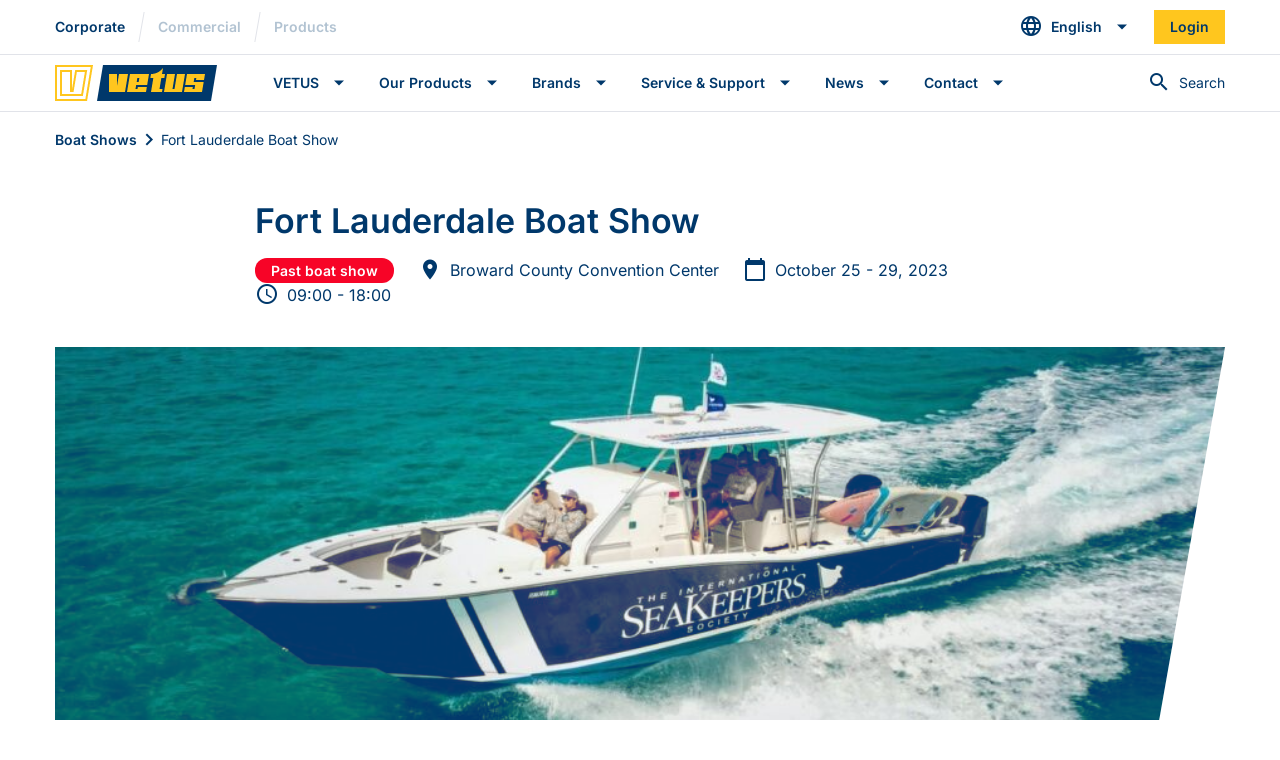

--- FILE ---
content_type: text/html; charset=UTF-8
request_url: https://vetus.com/boat-shows/fort-lauderdale-boat-show/
body_size: 14964
content:
<!doctype html>
<html lang="en-GB">

<head>
    <meta charset="utf-8">
    <meta http-equiv="x-ua-compatible" content="ie=edge">
    <meta name="viewport" content="width=device-width, initial-scale=1.0, maximum-scale=5.0, user-scalable=yes" />

    <link href="https://vetus.com/wp-content/themes/vetus/dist/images/favicon/favicon.ico" rel="icon" type="image/x-icon">
    <link rel="manifest" href="https://vetus.com/wp-content/themes/vetus/dist/images/favicon/site.webmanifest">
    <meta name="msapplication-TileColor" content="#da532c">
    <meta name="theme-color" content="#00386B">

    <!-- Google Tag Manager -->
    <script>
        (function(w, d, s, l, i) {
            w[l] = w[l] || [];
            w[l].push({
                'gtm.start': new Date().getTime(),
                event: 'gtm.js'
            });
            var f = d.getElementsByTagName(s)[0],
                j = d.createElement(s),
                dl = l != 'dataLayer' ? '&l=' + l : '';
            j.async = true;
            j.src =
                'https://www.googletagmanager.com/gtm.js?id=' + i + dl;
            f.parentNode.insertBefore(j, f);
        })(window, document, 'script', 'dataLayer', 'GTM-MX62FB');
    </script>
    <!-- End Google Tag Manager -->

    <meta name='robots' content='index, follow, max-image-preview:large, max-snippet:-1, max-video-preview:-1' />

	<!-- This site is optimized with the Yoast SEO Premium plugin v26.7 (Yoast SEO v26.7) - https://yoast.com/wordpress/plugins/seo/ -->
	<title>Fort Lauderdale Boat Show - VETUS</title>
<link data-rocket-preload as="style" data-wpr-hosted-gf-parameters="family=Inter%3Awght%40400%3B500%3B600%3B700&display=swap" href="https://vetus.com/wp-content/cache/fonts/1/google-fonts/css/c/a/1/8647c6c72a39079950947afe6282c.css" rel="preload">
<link data-wpr-hosted-gf-parameters="family=Inter%3Awght%40400%3B500%3B600%3B700&display=swap" href="https://vetus.com/wp-content/cache/fonts/1/google-fonts/css/c/a/1/8647c6c72a39079950947afe6282c.css" media="print" onload="this.media=&#039;all&#039;" rel="stylesheet">
<noscript data-wpr-hosted-gf-parameters=""><link rel="stylesheet" href="https://fonts.googleapis.com/css2?family=Inter%3Awght%40400%3B500%3B600%3B700&#038;display=swap"></noscript>
	<link rel="canonical" href="https://vetus.com/boat-shows/fort-lauderdale-boat-show/" />
	<meta property="og:locale" content="en_GB" />
	<meta property="og:type" content="article" />
	<meta property="og:title" content="Fort Lauderdale Boat Show" />
	<meta property="og:url" content="https://vetus.com/boat-shows/fort-lauderdale-boat-show/" />
	<meta property="og:site_name" content="VETUS" />
	<meta property="article:modified_time" content="2024-01-19T11:39:08+00:00" />
	<meta property="og:image" content="https://vetus.com/wp-content/uploads/flibs1111.jpg" />
	<meta property="og:image:width" content="1354" />
	<meta property="og:image:height" content="1354" />
	<meta property="og:image:type" content="image/jpeg" />
	<meta name="twitter:card" content="summary_large_image" />
	<meta name="twitter:label1" content="Estimated reading time" />
	<meta name="twitter:data1" content="1 minute" />
	<script type="application/ld+json" class="yoast-schema-graph">{"@context":"https://schema.org","@graph":[{"@type":"WebPage","@id":"https://vetus.com/boat-shows/fort-lauderdale-boat-show/","url":"https://vetus.com/boat-shows/fort-lauderdale-boat-show/","name":"Fort Lauderdale Boat Show - VETUS","isPartOf":{"@id":"https://vetus.com/#website"},"primaryImageOfPage":{"@id":"https://vetus.com/boat-shows/fort-lauderdale-boat-show/#primaryimage"},"image":{"@id":"https://vetus.com/boat-shows/fort-lauderdale-boat-show/#primaryimage"},"thumbnailUrl":"https://vetus.com/wp-content/uploads/flibs1111.jpg","datePublished":"2023-03-16T08:26:58+00:00","dateModified":"2024-01-19T11:39:08+00:00","breadcrumb":{"@id":"https://vetus.com/boat-shows/fort-lauderdale-boat-show/#breadcrumb"},"inLanguage":"en-GB","potentialAction":[{"@type":"ReadAction","target":["https://vetus.com/boat-shows/fort-lauderdale-boat-show/"]}]},{"@type":"ImageObject","inLanguage":"en-GB","@id":"https://vetus.com/boat-shows/fort-lauderdale-boat-show/#primaryimage","url":"https://vetus.com/wp-content/uploads/flibs1111.jpg","contentUrl":"https://vetus.com/wp-content/uploads/flibs1111.jpg","width":1354,"height":1354},{"@type":"BreadcrumbList","@id":"https://vetus.com/boat-shows/fort-lauderdale-boat-show/#breadcrumb","itemListElement":[{"@type":"ListItem","position":1,"name":"Home","item":"https://vetus.com/"},{"@type":"ListItem","position":2,"name":"Fort Lauderdale Boat Show"}]},{"@type":"WebSite","@id":"https://vetus.com/#website","url":"https://vetus.com/","name":"VETUS","description":"","potentialAction":[{"@type":"SearchAction","target":{"@type":"EntryPoint","urlTemplate":"https://vetus.com/?s={search_term_string}"},"query-input":{"@type":"PropertyValueSpecification","valueRequired":true,"valueName":"search_term_string"}}],"inLanguage":"en-GB"}]}</script>
	<!-- / Yoast SEO Premium plugin. -->


<link rel='dns-prefetch' href='//fonts.googleapis.com' />
<link href='https://fonts.gstatic.com' crossorigin rel='preconnect' />
<link rel="alternate" title="oEmbed (JSON)" type="application/json+oembed" href="https://vetus.com/wp-json/oembed/1.0/embed?url=https%3A%2F%2Fvetus.com%2Fboat-shows%2Ffort-lauderdale-boat-show%2F" />
<link rel="alternate" title="oEmbed (XML)" type="text/xml+oembed" href="https://vetus.com/wp-json/oembed/1.0/embed?url=https%3A%2F%2Fvetus.com%2Fboat-shows%2Ffort-lauderdale-boat-show%2F&#038;format=xml" />
<style id='wp-img-auto-sizes-contain-inline-css' type='text/css'>
img:is([sizes=auto i],[sizes^="auto," i]){contain-intrinsic-size:3000px 1500px}
/*# sourceURL=wp-img-auto-sizes-contain-inline-css */
</style>
<style id='wp-emoji-styles-inline-css' type='text/css'>

	img.wp-smiley, img.emoji {
		display: inline !important;
		border: none !important;
		box-shadow: none !important;
		height: 1em !important;
		width: 1em !important;
		margin: 0 0.07em !important;
		vertical-align: -0.1em !important;
		background: none !important;
		padding: 0 !important;
	}
/*# sourceURL=wp-emoji-styles-inline-css */
</style>
<link rel='stylesheet' id='wp-block-library-css' href='https://vetus.com/wp-includes/css/dist/block-library/style.min.css' type='text/css' media='all' />
<style id='global-styles-inline-css' type='text/css'>
:root{--wp--preset--aspect-ratio--square: 1;--wp--preset--aspect-ratio--4-3: 4/3;--wp--preset--aspect-ratio--3-4: 3/4;--wp--preset--aspect-ratio--3-2: 3/2;--wp--preset--aspect-ratio--2-3: 2/3;--wp--preset--aspect-ratio--16-9: 16/9;--wp--preset--aspect-ratio--9-16: 9/16;--wp--preset--color--black: #000000;--wp--preset--color--cyan-bluish-gray: #abb8c3;--wp--preset--color--white: #ffffff;--wp--preset--color--pale-pink: #f78da7;--wp--preset--color--vivid-red: #cf2e2e;--wp--preset--color--luminous-vivid-orange: #ff6900;--wp--preset--color--luminous-vivid-amber: #fcb900;--wp--preset--color--light-green-cyan: #7bdcb5;--wp--preset--color--vivid-green-cyan: #00d084;--wp--preset--color--pale-cyan-blue: #8ed1fc;--wp--preset--color--vivid-cyan-blue: #0693e3;--wp--preset--color--vivid-purple: #9b51e0;--wp--preset--gradient--vivid-cyan-blue-to-vivid-purple: linear-gradient(135deg,rgb(6,147,227) 0%,rgb(155,81,224) 100%);--wp--preset--gradient--light-green-cyan-to-vivid-green-cyan: linear-gradient(135deg,rgb(122,220,180) 0%,rgb(0,208,130) 100%);--wp--preset--gradient--luminous-vivid-amber-to-luminous-vivid-orange: linear-gradient(135deg,rgb(252,185,0) 0%,rgb(255,105,0) 100%);--wp--preset--gradient--luminous-vivid-orange-to-vivid-red: linear-gradient(135deg,rgb(255,105,0) 0%,rgb(207,46,46) 100%);--wp--preset--gradient--very-light-gray-to-cyan-bluish-gray: linear-gradient(135deg,rgb(238,238,238) 0%,rgb(169,184,195) 100%);--wp--preset--gradient--cool-to-warm-spectrum: linear-gradient(135deg,rgb(74,234,220) 0%,rgb(151,120,209) 20%,rgb(207,42,186) 40%,rgb(238,44,130) 60%,rgb(251,105,98) 80%,rgb(254,248,76) 100%);--wp--preset--gradient--blush-light-purple: linear-gradient(135deg,rgb(255,206,236) 0%,rgb(152,150,240) 100%);--wp--preset--gradient--blush-bordeaux: linear-gradient(135deg,rgb(254,205,165) 0%,rgb(254,45,45) 50%,rgb(107,0,62) 100%);--wp--preset--gradient--luminous-dusk: linear-gradient(135deg,rgb(255,203,112) 0%,rgb(199,81,192) 50%,rgb(65,88,208) 100%);--wp--preset--gradient--pale-ocean: linear-gradient(135deg,rgb(255,245,203) 0%,rgb(182,227,212) 50%,rgb(51,167,181) 100%);--wp--preset--gradient--electric-grass: linear-gradient(135deg,rgb(202,248,128) 0%,rgb(113,206,126) 100%);--wp--preset--gradient--midnight: linear-gradient(135deg,rgb(2,3,129) 0%,rgb(40,116,252) 100%);--wp--preset--font-size--small: 13px;--wp--preset--font-size--medium: 20px;--wp--preset--font-size--large: 36px;--wp--preset--font-size--x-large: 42px;--wp--preset--spacing--20: 0.44rem;--wp--preset--spacing--30: 0.67rem;--wp--preset--spacing--40: 1rem;--wp--preset--spacing--50: 1.5rem;--wp--preset--spacing--60: 2.25rem;--wp--preset--spacing--70: 3.38rem;--wp--preset--spacing--80: 5.06rem;--wp--preset--shadow--natural: 6px 6px 9px rgba(0, 0, 0, 0.2);--wp--preset--shadow--deep: 12px 12px 50px rgba(0, 0, 0, 0.4);--wp--preset--shadow--sharp: 6px 6px 0px rgba(0, 0, 0, 0.2);--wp--preset--shadow--outlined: 6px 6px 0px -3px rgb(255, 255, 255), 6px 6px rgb(0, 0, 0);--wp--preset--shadow--crisp: 6px 6px 0px rgb(0, 0, 0);}:where(.is-layout-flex){gap: 0.5em;}:where(.is-layout-grid){gap: 0.5em;}body .is-layout-flex{display: flex;}.is-layout-flex{flex-wrap: wrap;align-items: center;}.is-layout-flex > :is(*, div){margin: 0;}body .is-layout-grid{display: grid;}.is-layout-grid > :is(*, div){margin: 0;}:where(.wp-block-columns.is-layout-flex){gap: 2em;}:where(.wp-block-columns.is-layout-grid){gap: 2em;}:where(.wp-block-post-template.is-layout-flex){gap: 1.25em;}:where(.wp-block-post-template.is-layout-grid){gap: 1.25em;}.has-black-color{color: var(--wp--preset--color--black) !important;}.has-cyan-bluish-gray-color{color: var(--wp--preset--color--cyan-bluish-gray) !important;}.has-white-color{color: var(--wp--preset--color--white) !important;}.has-pale-pink-color{color: var(--wp--preset--color--pale-pink) !important;}.has-vivid-red-color{color: var(--wp--preset--color--vivid-red) !important;}.has-luminous-vivid-orange-color{color: var(--wp--preset--color--luminous-vivid-orange) !important;}.has-luminous-vivid-amber-color{color: var(--wp--preset--color--luminous-vivid-amber) !important;}.has-light-green-cyan-color{color: var(--wp--preset--color--light-green-cyan) !important;}.has-vivid-green-cyan-color{color: var(--wp--preset--color--vivid-green-cyan) !important;}.has-pale-cyan-blue-color{color: var(--wp--preset--color--pale-cyan-blue) !important;}.has-vivid-cyan-blue-color{color: var(--wp--preset--color--vivid-cyan-blue) !important;}.has-vivid-purple-color{color: var(--wp--preset--color--vivid-purple) !important;}.has-black-background-color{background-color: var(--wp--preset--color--black) !important;}.has-cyan-bluish-gray-background-color{background-color: var(--wp--preset--color--cyan-bluish-gray) !important;}.has-white-background-color{background-color: var(--wp--preset--color--white) !important;}.has-pale-pink-background-color{background-color: var(--wp--preset--color--pale-pink) !important;}.has-vivid-red-background-color{background-color: var(--wp--preset--color--vivid-red) !important;}.has-luminous-vivid-orange-background-color{background-color: var(--wp--preset--color--luminous-vivid-orange) !important;}.has-luminous-vivid-amber-background-color{background-color: var(--wp--preset--color--luminous-vivid-amber) !important;}.has-light-green-cyan-background-color{background-color: var(--wp--preset--color--light-green-cyan) !important;}.has-vivid-green-cyan-background-color{background-color: var(--wp--preset--color--vivid-green-cyan) !important;}.has-pale-cyan-blue-background-color{background-color: var(--wp--preset--color--pale-cyan-blue) !important;}.has-vivid-cyan-blue-background-color{background-color: var(--wp--preset--color--vivid-cyan-blue) !important;}.has-vivid-purple-background-color{background-color: var(--wp--preset--color--vivid-purple) !important;}.has-black-border-color{border-color: var(--wp--preset--color--black) !important;}.has-cyan-bluish-gray-border-color{border-color: var(--wp--preset--color--cyan-bluish-gray) !important;}.has-white-border-color{border-color: var(--wp--preset--color--white) !important;}.has-pale-pink-border-color{border-color: var(--wp--preset--color--pale-pink) !important;}.has-vivid-red-border-color{border-color: var(--wp--preset--color--vivid-red) !important;}.has-luminous-vivid-orange-border-color{border-color: var(--wp--preset--color--luminous-vivid-orange) !important;}.has-luminous-vivid-amber-border-color{border-color: var(--wp--preset--color--luminous-vivid-amber) !important;}.has-light-green-cyan-border-color{border-color: var(--wp--preset--color--light-green-cyan) !important;}.has-vivid-green-cyan-border-color{border-color: var(--wp--preset--color--vivid-green-cyan) !important;}.has-pale-cyan-blue-border-color{border-color: var(--wp--preset--color--pale-cyan-blue) !important;}.has-vivid-cyan-blue-border-color{border-color: var(--wp--preset--color--vivid-cyan-blue) !important;}.has-vivid-purple-border-color{border-color: var(--wp--preset--color--vivid-purple) !important;}.has-vivid-cyan-blue-to-vivid-purple-gradient-background{background: var(--wp--preset--gradient--vivid-cyan-blue-to-vivid-purple) !important;}.has-light-green-cyan-to-vivid-green-cyan-gradient-background{background: var(--wp--preset--gradient--light-green-cyan-to-vivid-green-cyan) !important;}.has-luminous-vivid-amber-to-luminous-vivid-orange-gradient-background{background: var(--wp--preset--gradient--luminous-vivid-amber-to-luminous-vivid-orange) !important;}.has-luminous-vivid-orange-to-vivid-red-gradient-background{background: var(--wp--preset--gradient--luminous-vivid-orange-to-vivid-red) !important;}.has-very-light-gray-to-cyan-bluish-gray-gradient-background{background: var(--wp--preset--gradient--very-light-gray-to-cyan-bluish-gray) !important;}.has-cool-to-warm-spectrum-gradient-background{background: var(--wp--preset--gradient--cool-to-warm-spectrum) !important;}.has-blush-light-purple-gradient-background{background: var(--wp--preset--gradient--blush-light-purple) !important;}.has-blush-bordeaux-gradient-background{background: var(--wp--preset--gradient--blush-bordeaux) !important;}.has-luminous-dusk-gradient-background{background: var(--wp--preset--gradient--luminous-dusk) !important;}.has-pale-ocean-gradient-background{background: var(--wp--preset--gradient--pale-ocean) !important;}.has-electric-grass-gradient-background{background: var(--wp--preset--gradient--electric-grass) !important;}.has-midnight-gradient-background{background: var(--wp--preset--gradient--midnight) !important;}.has-small-font-size{font-size: var(--wp--preset--font-size--small) !important;}.has-medium-font-size{font-size: var(--wp--preset--font-size--medium) !important;}.has-large-font-size{font-size: var(--wp--preset--font-size--large) !important;}.has-x-large-font-size{font-size: var(--wp--preset--font-size--x-large) !important;}
/*# sourceURL=global-styles-inline-css */
</style>

<style id='classic-theme-styles-inline-css' type='text/css'>
/*! This file is auto-generated */
.wp-block-button__link{color:#fff;background-color:#32373c;border-radius:9999px;box-shadow:none;text-decoration:none;padding:calc(.667em + 2px) calc(1.333em + 2px);font-size:1.125em}.wp-block-file__button{background:#32373c;color:#fff;text-decoration:none}
/*# sourceURL=/wp-includes/css/classic-themes.min.css */
</style>
<link data-minify="1" rel='stylesheet' id='style-css' href='https://vetus.com/wp-content/cache/min/1/wp-content/themes/vetus/dist/css/style.css?ver=1768341830' type='text/css' media='all' />

<script defer type="text/javascript" src="https://vetus.com/wp-content/themes/vetus/dist/js/bundle-main.js" id="bundle#defer-js"></script>


<link rel="https://api.w.org/" href="https://vetus.com/wp-json/" /><link rel="alternate" title="JSON" type="application/json" href="https://vetus.com/wp-json/wp/v2/show/65124" /><link rel='shortlink' href='https://vetus.com/?p=65124' />
<meta name="generator" content="WPML ver:4.8.2 stt:12,37,1,18,4,3,27,40,41,45,2,50,66;" />

    
    
    
        
		<style type="text/css" id="wp-custom-css">
			#_form_161_ ._form_element input[type="text"], #_form_161_ ._form_element input[type="date"], #_form_161_ ._form_element select, #_form_161_ ._form_element textarea:not(.g-recaptcha-response) {
     box-shadow: inset 0px 0px 0 1px #E1E3E9;
        display: block;
    width: 100%;
    height: calc(1.5em + 1.5rem);
    padding: 0.75rem 1rem;
    font-size: 1rem;
    font-weight: 400;
    line-height: 1.5;
    color: #00386B;
    background-color: #FFFFFF;
    background-clip: padding-box;
    border: 0 solid #E1E3E9;
    border-radius: 0;
    transition: border-color 0.15s ease-in-out, box-shadow 0.15s ease-in-out;
}
#_form_161_ ._form-label, #_form_161_ ._form_element ._form-label {
    font-size: 0.75rem;
    line-height: 0.9375rem;
    font-weight: 700;
    color: #00386B;
    margin-bottom: -18px !important;
}

#_form_161_, ._submit {
    font-weight: 600 !important;
    font-size: 0.875rem;
    align-items: center;
    padding: 1rem;
    user-select: none;
    line-height: 1.25;
    color: #00386B;
    transition: color 0.1s ease-in-out, background-color 0.1s ease-in-out, border-color 0.1s ease-in-out, outline 0.1s ease-in-out, outline-offset 0.1s ease-in-out, box-shadow 0.1s ease-in-out;
    border: none;
    outline: none;
    vertical-align: middle;
    position: relative;
    text-align: center !important;
background-color: #FFC61E;
    color: #00386B;
}
#_form_161_ button[type="submit"] {
    font-weight: 600;
    font-size: 0.875rem !important;
    align-items: center;
    width: 100% !important;
    border-radius: 0px !important;
    padding: 1rem !important;
    user-select: none;
    line-height: 1.25;
    color: #00386B;
    transition: color 0.1s ease-in-out, background-color 0.1s ease-in-out, border-color 0.1s ease-in-out, outline 0.1s ease-in-out, outline-offset 0.1s ease-in-out, box-shadow 0.1s ease-in-out;
background: #FFC61E  !important;
    color: #00386B !important;
    padding-top: 0 !important;
		text-align: center !important;
}
#_form_161_._inline-form ._form-title {
    color: #00386B !important;
}
._form-title {
    color: #00386B !important;
}
#_form_161_ ._form_element * {
    font-size: 14px;
    color: #00386B !important;
}





#_form_163_submit, ._submit {
    font-weight: 600 !important;
    font-size: 0.875rem;
    align-items: center;
    padding: 1rem;
    user-select: none;
    line-height: 1.25;
    color: #00386B;
    transition: color 0.1s ease-in-out, background-color 0.1s ease-in-out, border-color 0.1s ease-in-out, outline 0.1s ease-in-out, outline-offset 0.1s ease-in-out, box-shadow 0.1s ease-in-out;
    border: none;
    outline: none;
    vertical-align: middle;
    position: relative;
    text-align: center !important;
background-color: #FFC61E;
    color: #00386B;
}
#_form_163_._inline-form ._submit{
    font-weight: 600;
    font-size: 0.875rem !important;
    align-items: center;
    width: 100% !important;
    border-radius: 0px !important;
    padding: 1rem !important;
    user-select: none;
    line-height: 1.25;
    color: #00386B;
    transition: color 0.1s ease-in-out, background-color 0.1s ease-in-out, border-color 0.1s ease-in-out, outline 0.1s ease-in-out, outline-offset 0.1s ease-in-out, box-shadow 0.1s ease-in-out;
background: #FFC61E  !important;
    color: #00386B !important;
    padding-top: 0 !important;
		text-align: center !important;
}


#_form_163_ ._form_element input[type="text"], #_form_163_ ._form_element input[type="date"], #_form_163_ ._form_element select, #_form_163_ ._form_element textarea:not(.g-recaptcha-response) {
     box-shadow: inset 0px 0px 0 1px #E1E3E9;
        display: block;
    width: 100%;
    height: calc(1.5em + 1.5rem);
    padding: 0.75rem 1rem;
    font-size: 1rem;
    font-weight: 400;
    line-height: 1.5;
    color: #00386B;
    background-color: #FFFFFF;
    background-clip: padding-box;
    border: 0 solid #E1E3E9;
    border-radius: 0;
    transition: border-color 0.15s ease-in-out, box-shadow 0.15s ease-in-out;
}

#_form_163_._inline-form ._form-label, #_form_163_._inline-form ._form-emailidentifier, #_form_163_._inline-form ._form-checkbox-option-label {
	margin-top: -1rem
}



#_form_165_ ._form_element input[type="text"], #_form_161_ ._form_element input[type="date"], #_form_161_ ._form_element select, #_form_161_ ._form_element textarea:not(.g-recaptcha-response) {
     box-shadow: inset 0px 0px 0 1px #E1E3E9;
        display: block;
    width: 100%;
    height: calc(1.5em + 1.5rem);
    padding: 0.75rem 1rem;
    font-size: 1rem;
    font-weight: 400;
    line-height: 1.5;
    color: #00386B;
    background-color: #FFFFFF;
    background-clip: padding-box;
    border: 0 solid #E1E3E9;
    border-radius: 0;
    transition: border-color 0.15s ease-in-out, box-shadow 0.15s ease-in-out;
}
#_form_165_ ._form-label, #_form_161_ ._form_element ._form-label {
    font-size: 0.75rem;
    line-height: 0.9375rem;
    font-weight: 700;
    color: #00386B;
    margin-bottom: -18px !important;
}

#_form_165_, ._submit {
    font-weight: 600 !important;
    font-size: 0.875rem;
    align-items: center;
    padding: 1rem;
    user-select: none;
    line-height: 1.25;
    color: #00386B;
    transition: color 0.1s ease-in-out, background-color 0.1s ease-in-out, border-color 0.1s ease-in-out, outline 0.1s ease-in-out, outline-offset 0.1s ease-in-out, box-shadow 0.1s ease-in-out;
    border: none;
    outline: none;
    vertical-align: middle;
    position: relative;
    text-align: left !important;
background-color: #FFC61E;
    color: #00386B;
}
#_form_165_ button[type="submit"] {
    font-weight: 600;
    font-size: 0.875rem !important;
    align-items: center;
    width: 100% !important;
    border-radius: 0px !important;
    padding: 1rem !important;
    user-select: none;
    line-height: 1.25;
    color: #00386B;
    transition: color 0.1s ease-in-out, background-color 0.1s ease-in-out, border-color 0.1s ease-in-out, outline 0.1s ease-in-out, outline-offset 0.1s ease-in-out, box-shadow 0.1s ease-in-out;
background: #FFC61E  !important;
    color: #00386B !important;
    padding-top: 0 !important;
		text-align: center !important;
}
#_form_165_._inline-form ._form-title {
    color: #00386B !important;
}
._form-title {
    color: #00386B !important;
}
#_form_165_ ._form_element * {
    font-size: 14px;
    color: #00386B !important;
}

		</style>
		<noscript><style id="rocket-lazyload-nojs-css">.rll-youtube-player, [data-lazy-src]{display:none !important;}</style></noscript><meta name="generator" content="WP Rocket 3.20.3" data-wpr-features="wpr_minify_concatenate_js wpr_lazyload_images wpr_image_dimensions wpr_minify_css wpr_preload_links wpr_host_fonts_locally" /></head>

<body class="wp-singular show-template-default single single-show postid-65124 wp-theme-vetus">
    <!-- Google Tag Manager (noscript) -->
    <noscript><iframe src="https://www.googletagmanager.com/ns.html?id=GTM-MX62FB"
            height="0" width="0" style="display:none;visibility:hidden"></iframe></noscript>
    <!-- End Google Tag Manager (noscript) -->

    
<header data-rocket-location-hash="339180e5cb733d0ade3e4bc9df8928ec" class="site-header  mb-5" id="site-header">
    
<div data-rocket-location-hash="d93e490cd156cb1d18990de6e20cabf3" class="site-header__top">
    <div data-rocket-location-hash="dc85e733cc0aba0a03eea66099bfd93f" class="site-header__container container">
        <div class="site-header__sites">
            <ul class="site-header__items" aria-label="VETUS sites">
                <li class="site-header__item">
                    <a class="site-header__link active" href="https://vetus.com/" target="_self">Corporate</a>
                </li>

                <li class="site-header__item seperator" aria-role="presentation"></li>

                <li class="site-header__item">
                    <a class="site-header__link " href="https://vetus.com/commercial/" target="_self">Commercial</a>
                </li>

                <li class="site-header__item seperator" aria-role="presentation"></li>

                <li class="site-header__item">
                    <a class="site-header__link" href="https://webshop.vetus.com/en/products" target="_self">
	                    Products	                </a>
                </li>
            </ul>
        </div>

            <div class="dropdown dropdown--lang-select">
        <a href="#site-header-top-lang-select-body" class="btn btn-sm btn-dropdown collapsed" id="site-header-top-lang-select-toggle" role="button" data-toggle="collapse" aria-expanded="false" aria-haspopup="true">
            <i class="icon icon-language"></i>
            <span>English</span>
        </a>

        <div class="dropdown__body collapse" id="site-header-top-lang-select-body" data-parent="#site-header" aria-labelledby="site-header-top-lang-select-toggle">
            <div class="collapse__body">
                <ul class="collapse__list">
                    <li class="collapse__item"><a class="collapse__link" href="https://vetus.com/boat-shows/fort-lauderdale-boat-show/">English</a></li><li class="collapse__item"><a class="collapse__link" href="https://vetus.com/da/badshows/fort-lauderdale-boat-show/">Dansk</a></li><li class="collapse__item"><a class="collapse__link" href="https://vetus.com/de/bootsmesse/fort-lauderdale-boat-show/">Deutsch</a></li><li class="collapse__item"><a class="collapse__link" href="https://vetus.com/es/salon-nautico/fort-lauderdale-boat-show/">Español</a></li><li class="collapse__item"><a class="collapse__link" href="https://vetus.com/fr/salon-nautique/fort-lauderdale-boat-show/">Français</a></li><li class="collapse__item"><a class="collapse__link" href="https://vetus.com/it/salone-nautico/fort-lauderdale-boat-show/">Italiano</a></li><li class="collapse__item"><a class="collapse__link" href="https://vetus.com/nl/boot-shows/fort-lauderdale-boat-show/">Nederlands</a></li><li class="collapse__item"><a class="collapse__link" href="https://vetus.com/pl/pokazy-lodzi/fort-lauderdale-boat-show/">Polski</a></li><li class="collapse__item"><a class="collapse__link" href="https://vetus.com/pt-pt/show-de-barco/fort-lauderdale-boat-show/">Português</a></li><li class="collapse__item"><a class="collapse__link" href="https://vetus.com/ru/лодка-показывает/fort-lauderdale-boat-show/">Русский</a></li><li class="collapse__item"><a class="collapse__link" href="https://vetus.com/fi/venenayttely/fort-lauderdale-boat-show/">Suomi</a></li><li class="collapse__item"><a class="collapse__link" href="https://vetus.com/sv/bat-visar/fort-lauderdale-boat-show/">Svenska</a></li><li class="collapse__item"><a class="collapse__link" href="https://vetus.com/usa/boat-shows/fort-lauderdale-boat-show/">USA</a></li>                </ul>
            </div>
        </div>
    </div>
        
        <a class="site-header__link site-header__link--button btn btn-sm btn-secondary" href="https://webshop.vetus.com/en/account/login" target="_self">
            <span>
                Login            </span>
        </a>
            </div>
</div>
    <hr class="site-header__seperator">

    <div data-rocket-location-hash="f25d82269a8801cda7fe8ee4775adb00" class="site-header__main">
    <div data-rocket-location-hash="ef9cf7709d4811f97c98d19c8177cf02" class="site-header__container container">
        <div class="site-header__logo">
            <a href="https://vetus.com/" target="_self">
                                    <img width="162" height="36" src="data:image/svg+xml,%3Csvg%20xmlns='http://www.w3.org/2000/svg'%20viewBox='0%200%20162%2036'%3E%3C/svg%3E" alt="VETUS" data-lazy-src="https://vetus.com/wp-content/themes/vetus/dist/images/logo/vetus.svg"><noscript><img width="162" height="36" src="https://vetus.com/wp-content/themes/vetus/dist/images/logo/vetus.svg" alt="VETUS"></noscript>
                
            </a>
        </div>

        <a class="site-header__link site-header__link--icon-only site-header__search-toggle" id="header-search-toggle-vw-small" href="#" target="_self" role="button">
    <span class="sr-only" data-label-open="Open search bar" data-label-close="Close search bar">
        Open search bar    </span>
    <i class="icon icon-search"></i>
</a>

<div class="site-header__search">
    <div class="header-search-placeholder"></div>

    <form class="header-search" method="get" action="https://vetus.com/" autocomplete="off" id="header-search">
        <input class="header-search__field text-sm" type="text" name="s" disabled aria-expanded="false" aria-hidden="true" aria-labelledby="header-search-icon">

        <button class="header-search__button" type="button" tabindex="-1">
            <i class="header-search__icon icon icon-search" id="header-search-icon" aria-label="Search" data-label-open="Open search bar" data-label-close="Close search bar" data-label-submit="Search">
            </i>

            <span class="header-search__label text-sm" aria-hidden="true">
                Search            </span>
        </button>

        <div class="header-search__results-wrap">
            <ul class="header-search__results" aria-label="Search results">
                <li class="header-search__separator" aria-role="presentation"></li>
                <li class="header-search__background" aria-role="presentation"></li>
            </ul>
        </div>

        <div class="header-search__background"></div>
    </form>
</div>
        <!-- Use an <input> to toggle the sibling so that the main <nav> is still accessible if JavaScript is disabled or broken. -->
        <input type="checkbox" class="site-header__part-wrap-control site-header__part-wrap-control--toggle" id="site-header-bottom-part-wrap-toggle" autocomplete="off" role="button" data-aria-label-open="Open menu " data-aria-label-close="Close menu " aria-label="Open menu " aria-controls="site-header-bottom-part-wrap">

        <span class="tosti-box ">
            <span class="tosti"></span>
        </span>

        <div class="site-header__part-wrap" id="site-header-bottom-part-wrap" aria-expanded="false" aria-hidden="true" aria-labelledby="site-header-bottom-part-wrap-toggle">
            <!-- "Fake" input to circumvent complex z-index issues. -->
            <input type="checkbox" class="site-header__part-wrap-control site-header__part-wrap-control--close" id="site-header-bottom-part-wrap-close" autocomplete="off" role="button" checked aria-label="Close menu " aria-controls="site-header-bottom-part-wrap">

            <span class="tosti-box ">
                <span class="tosti"></span>
            </span>

            <div class="site-header__part">
                                    <div class="site-header__navigation">
                        <nav class="site-navigation site-navigation--mobile"><ul id="menu-corporate" class="site-header__items"><li id="menu-item-964" class="menu-item menu-item-type-custom menu-item-object-custom menu-item-has-children menu-item-964 site-header__item"><a class="site-header__button btn btn-slide collapsed" href="#" role="button" data-toggle="collapse" aria-expanded="false" aria-haspopup="true">VETUS</a>

		<div
			class="site-header__slide collapse"
			id="site-header-slide-730e7a0e"
			data-parent="#site-header"
			aria-labelledby="site-header-slide-730e7a0e"
		>
			<div class="site-header__slide-top-bar">
				<a
					class="site-header__button collapsed"
					role="button"
					data-toggle="collapse"
					aria-expanded="false"
					aria-haspopup="true"
				>
					Back
				</a>
			</div>

			<div class="collapse__divider" aria-role="presentation"></div>
		<ul class="sub-menu site-header__items">
	<li id="menu-item-963" class="menu-item menu-item-type-post_type menu-item-object-page menu-item-963 site-header__item"><a class="site-header__link" href="https://vetus.com/about-us/">About us</a></li>
	<li id="menu-item-1113" class="menu-item menu-item-type-post_type menu-item-object-page menu-item-1113 site-header__item"><a class="site-header__link" href="https://vetus.com/innovation-at-vetus/">Innovation</a></li>
	<li id="menu-item-1941" class="menu-item menu-item-type-post_type menu-item-object-page menu-item-1941 site-header__item"><a class="site-header__link" href="https://vetus.com/csr-sustainability/">CSR &#038; The Environment</a></li>
	<li id="menu-item-1112" class="menu-item menu-item-type-post_type menu-item-object-page menu-item-1112 site-header__item"><a class="site-header__link" href="https://vetus.com/our-legacy/">Our Legacy</a></li>
	<li id="menu-item-102648" class="menu-item menu-item-type-post_type menu-item-object-page menu-item-102648 site-header__item"><a class="site-header__link" href="https://vetus.com/vetus-a-yanmar-group-company/">YANMAR Group</a></li>
	<li id="menu-item-95797" class="menu-item menu-item-type-post_type menu-item-object-page menu-item-95797 site-header__item"><a class="site-header__link" href="https://vetus.com/sponsorships/">Sponsorships</a></li>
	<li id="menu-item-1111" class="menu-item menu-item-type-post_type menu-item-object-page menu-item-1111 site-header__item"><a class="site-header__link" href="https://vetus.com/careers/">Careers</a></li>
</ul></li>
</li>
<li id="menu-item-59180" class="menu-item menu-item-type-custom menu-item-object-custom menu-item-has-children menu-item-59180 site-header__item"><a class="site-header__button btn btn-slide collapsed" href="#" role="button" data-toggle="collapse" aria-expanded="false" aria-haspopup="true">Our Products</a>

		<div
			class="site-header__slide collapse"
			id="site-header-slide-d4dac8ea"
			data-parent="#site-header"
			aria-labelledby="site-header-slide-d4dac8ea"
		>
			<div class="site-header__slide-top-bar">
				<a
					class="site-header__button collapsed"
					role="button"
					data-toggle="collapse"
					aria-expanded="false"
					aria-haspopup="true"
				>
					Back
				</a>
			</div>

			<div class="collapse__divider" aria-role="presentation"></div>
		<ul class="sub-menu site-header__items">
	<li id="menu-item-59179" class="menu-item menu-item-type-post_type menu-item-object-page menu-item-59179 site-header__item"><a class="site-header__link" href="https://vetus.com/marine-diesel-engine/">Marine Diesel Engine</a></li>
	<li id="menu-item-102191" class="menu-item menu-item-type-post_type menu-item-object-page menu-item-102191 site-header__item"><a class="site-header__link" href="https://vetus.com/electric-boating/">E-DRIVES</a></li>
	<li id="menu-item-59181" class="menu-item menu-item-type-post_type menu-item-object-page menu-item-59181 site-header__item"><a class="site-header__link" href="https://vetus.com/exhaust/">Exhaust</a></li>
	<li id="menu-item-107790" class="menu-item menu-item-type-post_type menu-item-object-page menu-item-107790 site-header__item"><a class="site-header__link" href="https://vetus.com/vetus-thruster-family/">Bow and stern thrusters</a></li>
	<li id="menu-item-59191" class="menu-item menu-item-type-post_type menu-item-object-page menu-item-59191 site-header__item"><a class="site-header__link" href="https://vetus.com/maxwell-2/">Maxwell</a></li>
	<li id="menu-item-59567" class="menu-item menu-item-type-custom menu-item-object-custom menu-item-59567 site-header__item"><a class="site-header__link" href="https://webshop.vetus.com/en/products">See all products</a></li>
</ul></li>
</li>
<li id="menu-item-2722" class="menu-item menu-item-type-custom menu-item-object-custom menu-item-has-children menu-item-2722 site-header__item"><a class="site-header__button btn btn-slide collapsed" href="#" role="button" data-toggle="collapse" aria-expanded="false" aria-haspopup="true">Brands</a>

		<div
			class="site-header__slide collapse"
			id="site-header-slide-1cd3cbcf"
			data-parent="#site-header"
			aria-labelledby="site-header-slide-1cd3cbcf"
		>
			<div class="site-header__slide-top-bar">
				<a
					class="site-header__button collapsed"
					role="button"
					data-toggle="collapse"
					aria-expanded="false"
					aria-haspopup="true"
				>
					Back
				</a>
			</div>

			<div class="collapse__divider" aria-role="presentation"></div>
		<ul class="sub-menu site-header__items">
	<li id="menu-item-1122" class="menu-item menu-item-type-post_type menu-item-object-brand menu-item-1122 site-header__item"><a class="site-header__link" href="https://vetus.com/brands/maxwell/">Maxwell</a></li>
	<li id="menu-item-1121" class="menu-item menu-item-type-post_type menu-item-object-brand menu-item-1121 site-header__item"><a class="site-header__link" href="https://vetus.com/brands/v-quipment/">V-Quipment</a></li>
	<li id="menu-item-1118" class="menu-item menu-item-type-post_type menu-item-object-brand menu-item-1118 site-header__item"><a class="site-header__link" href="https://vetus.com/brands/yellowv/">Yellow V</a></li>
	<li id="menu-item-1120" class="menu-item menu-item-type-post_type menu-item-object-brand menu-item-1120 site-header__item"><a class="site-header__link" href="https://vetus.com/brands/marex/">Marex</a></li>
</ul></li>
</li>
<li id="menu-item-1239" class="menu-item menu-item-type-post_type menu-item-object-page menu-item-has-children menu-item-1239 site-header__item"><a class="site-header__button btn btn-slide collapsed" href="https://vetus.com/service-support/" role="button" data-toggle="collapse" aria-expanded="false" aria-haspopup="true">Service &#038; Support</a>

		<div
			class="site-header__slide collapse"
			id="site-header-slide-7d04fad3"
			data-parent="#site-header"
			aria-labelledby="site-header-slide-7d04fad3"
		>
			<div class="site-header__slide-top-bar">
				<a
					class="site-header__button collapsed"
					role="button"
					data-toggle="collapse"
					aria-expanded="false"
					aria-haspopup="true"
				>
					Back
				</a>
			</div>

			<div class="collapse__divider" aria-role="presentation"></div>
		<ul class="sub-menu site-header__items">
	<li id="menu-item-2066" class="menu-item menu-item-type-post_type menu-item-object-page menu-item-2066 site-header__item"><a class="site-header__link" href="https://vetus.com/service-support/">Knowledge Center</a></li>
	<li id="menu-item-13713" class="menu-item menu-item-type-post_type menu-item-object-page menu-item-13713 site-header__item"><a class="site-header__link" href="https://vetus.com/service-support/search-by-product/">Product Documentation</a></li>
	<li id="menu-item-1939" class="menu-item menu-item-type-post_type menu-item-object-page menu-item-1939 site-header__item"><a class="site-header__link" href="https://vetus.com/service-support/faq/">FAQ</a></li>
	<li id="menu-item-1938" class="menu-item menu-item-type-post_type menu-item-object-page menu-item-1938 site-header__item"><a class="site-header__link" href="https://vetus.com/service-support/5-and-5-year-warranty/">5 PLUS Warranty</a></li>
	<li id="menu-item-1937" class="menu-item menu-item-type-post_type menu-item-object-page menu-item-1937 site-header__item"><a class="site-header__link" href="https://vetus.com/service-support/vetus-warranty-policy/">Warranty Policy</a></li>
	<li id="menu-item-1940" class="menu-item menu-item-type-post_type menu-item-object-page menu-item-1940 site-header__item"><a class="site-header__link" href="https://vetus.com/service-support/quality-statement/">Quality Statement</a></li>
	<li id="menu-item-8610" class="menu-item menu-item-type-post_type menu-item-object-page menu-item-8610 site-header__item"><a class="site-header__link" href="https://vetus.com/service-support/contact-service/">Contact Service</a></li>
</ul></li>
</li>
<li id="menu-item-1240" class="menu-item menu-item-type-post_type menu-item-object-page menu-item-has-children menu-item-1240 site-header__item"><a class="site-header__button btn btn-slide collapsed" href="https://vetus.com/news/" role="button" data-toggle="collapse" aria-expanded="false" aria-haspopup="true">News</a>

		<div
			class="site-header__slide collapse"
			id="site-header-slide-4290ece9"
			data-parent="#site-header"
			aria-labelledby="site-header-slide-4290ece9"
		>
			<div class="site-header__slide-top-bar">
				<a
					class="site-header__button collapsed"
					role="button"
					data-toggle="collapse"
					aria-expanded="false"
					aria-haspopup="true"
				>
					Back
				</a>
			</div>

			<div class="collapse__divider" aria-role="presentation"></div>
		<ul class="sub-menu site-header__items">
	<li id="menu-item-25720" class="menu-item menu-item-type-post_type menu-item-object-page menu-item-25720 site-header__item"><a class="site-header__link" href="https://vetus.com/news/">News</a></li>
	<li id="menu-item-32297" class="menu-item menu-item-type-post_type menu-item-object-page menu-item-32297 site-header__item"><a class="site-header__link" href="https://vetus.com/vetus-campaigns/">Campaigns</a></li>
	<li id="menu-item-25721" class="menu-item menu-item-type-post_type menu-item-object-page menu-item-25721 site-header__item"><a class="site-header__link" href="https://vetus.com/boat-shows/">Boat Shows</a></li>
	<li id="menu-item-59189" class="menu-item menu-item-type-post_type menu-item-object-page menu-item-59189 site-header__item"><a class="site-header__link" href="https://vetus.com/blog/">Blog</a></li>
</ul></li>
</li>
<li id="menu-item-2758" class="menu-item menu-item-type-custom menu-item-object-custom menu-item-has-children menu-item-2758 site-header__item"><a class="site-header__button btn btn-slide collapsed" href="#" role="button" data-toggle="collapse" aria-expanded="false" aria-haspopup="true">Contact</a>

		<div
			class="site-header__slide collapse"
			id="site-header-slide-528193b8"
			data-parent="#site-header"
			aria-labelledby="site-header-slide-528193b8"
		>
			<div class="site-header__slide-top-bar">
				<a
					class="site-header__button collapsed"
					role="button"
					data-toggle="collapse"
					aria-expanded="false"
					aria-haspopup="true"
				>
					Back
				</a>
			</div>

			<div class="collapse__divider" aria-role="presentation"></div>
		<ul class="sub-menu site-header__items">
	<li id="menu-item-1246" class="menu-item menu-item-type-post_type menu-item-object-page menu-item-1246 site-header__item"><a class="site-header__link" href="https://vetus.com/contact/">Get in touch</a></li>
	<li id="menu-item-66291" class="menu-item menu-item-type-custom menu-item-object-custom menu-item-66291 site-header__item"><a class="site-header__link" href="https://vetus.com/service-support/contact-service/">VETUS Branches</a></li>
	<li id="menu-item-51343" class="menu-item menu-item-type-post_type menu-item-object-page menu-item-51343 site-header__item"><a class="site-header__link" href="https://vetus.com/vetus-catalogue/">Catalogue</a></li>
	<li id="menu-item-16653" class="menu-item menu-item-type-post_type menu-item-object-page menu-item-16653 site-header__item"><a class="site-header__link" href="https://vetus.com/dealer-locator/">Dealer Locator</a></li>
	<li id="menu-item-96269" class="menu-item menu-item-type-post_type menu-item-object-page menu-item-96269 site-header__item"><a class="site-header__link" href="https://vetus.com/become-a-customer/">Become a Dealer</a></li>
</ul></li>
</li>
</ul></nav><nav class="site-navigation site-navigation--desktop"><ul id="menu-corporate-1" class="site-header__items"><li class="menu-item menu-item-type-custom menu-item-object-custom menu-item-has-children menu-item-964 site-header__item"><a class="site-header__button btn btn-dropdown collapsed" href="#" role="button" data-toggle="collapse" aria-expanded="false" aria-haspopup="true">VETUS</a>

		<div
			class="dropdown__body collapse"
			id="site-header-collapse-0e1e5db5"
			data-parent="#site-header"
			aria-labelledby="site-header-collapse-0e1e5db5"
		>
			<div class="collapse__body">
		<ul class="sub-menu collapse__menu">
	<li class="menu-item menu-item-type-post_type menu-item-object-page menu-item-963 collapse__item"><a class="collapse__link" href="https://vetus.com/about-us/">About us</a></li>
	<li class="menu-item menu-item-type-post_type menu-item-object-page menu-item-1113 collapse__item"><a class="collapse__link" href="https://vetus.com/innovation-at-vetus/">Innovation</a></li>
	<li class="menu-item menu-item-type-post_type menu-item-object-page menu-item-1941 collapse__item"><a class="collapse__link" href="https://vetus.com/csr-sustainability/">CSR &#038; The Environment</a></li>
	<li class="menu-item menu-item-type-post_type menu-item-object-page menu-item-1112 collapse__item"><a class="collapse__link" href="https://vetus.com/our-legacy/">Our Legacy</a></li>
	<li class="menu-item menu-item-type-post_type menu-item-object-page menu-item-102648 collapse__item"><a class="collapse__link" href="https://vetus.com/vetus-a-yanmar-group-company/">YANMAR Group</a></li>
	<li class="menu-item menu-item-type-post_type menu-item-object-page menu-item-95797 collapse__item"><a class="collapse__link" href="https://vetus.com/sponsorships/">Sponsorships</a></li>
	<li class="menu-item menu-item-type-post_type menu-item-object-page menu-item-1111 collapse__item"><a class="collapse__link" href="https://vetus.com/careers/">Careers</a></li>
</ul>
			</div>
		</div>
		
</li>
<li class="menu-item menu-item-type-custom menu-item-object-custom menu-item-has-children menu-item-59180 site-header__item"><a class="site-header__button btn btn-dropdown collapsed" href="#" role="button" data-toggle="collapse" aria-expanded="false" aria-haspopup="true">Our Products</a>

		<div
			class="dropdown__body collapse"
			id="site-header-collapse-adab7566"
			data-parent="#site-header"
			aria-labelledby="site-header-collapse-adab7566"
		>
			<div class="collapse__body">
		<ul class="sub-menu collapse__menu">
	<li class="menu-item menu-item-type-post_type menu-item-object-page menu-item-59179 collapse__item"><a class="collapse__link" href="https://vetus.com/marine-diesel-engine/">Marine Diesel Engine</a></li>
	<li class="menu-item menu-item-type-post_type menu-item-object-page menu-item-102191 collapse__item"><a class="collapse__link" href="https://vetus.com/electric-boating/">E-DRIVES</a></li>
	<li class="menu-item menu-item-type-post_type menu-item-object-page menu-item-59181 collapse__item"><a class="collapse__link" href="https://vetus.com/exhaust/">Exhaust</a></li>
	<li class="menu-item menu-item-type-post_type menu-item-object-page menu-item-107790 collapse__item"><a class="collapse__link" href="https://vetus.com/vetus-thruster-family/">Bow and stern thrusters</a></li>
	<li class="menu-item menu-item-type-post_type menu-item-object-page menu-item-59191 collapse__item"><a class="collapse__link" href="https://vetus.com/maxwell-2/">Maxwell</a></li>
	<li class="menu-item menu-item-type-custom menu-item-object-custom menu-item-59567 collapse__item"><a class="collapse__link" href="https://webshop.vetus.com/en/products">See all products</a></li>
</ul>
			</div>
		</div>
		
</li>
<li class="menu-item menu-item-type-custom menu-item-object-custom menu-item-has-children menu-item-2722 site-header__item"><a class="site-header__button btn btn-dropdown collapsed" href="#" role="button" data-toggle="collapse" aria-expanded="false" aria-haspopup="true">Brands</a>

		<div
			class="dropdown__body collapse"
			id="site-header-collapse-509a5139"
			data-parent="#site-header"
			aria-labelledby="site-header-collapse-509a5139"
		>
			<div class="collapse__body">
		<ul class="sub-menu collapse__menu">
	<li class="menu-item menu-item-type-post_type menu-item-object-brand menu-item-1122 collapse__item"><a class="collapse__link" href="https://vetus.com/brands/maxwell/">Maxwell</a></li>
	<li class="menu-item menu-item-type-post_type menu-item-object-brand menu-item-1121 collapse__item"><a class="collapse__link" href="https://vetus.com/brands/v-quipment/">V-Quipment</a></li>
	<li class="menu-item menu-item-type-post_type menu-item-object-brand menu-item-1118 collapse__item"><a class="collapse__link" href="https://vetus.com/brands/yellowv/">Yellow V</a></li>
	<li class="menu-item menu-item-type-post_type menu-item-object-brand menu-item-1120 collapse__item"><a class="collapse__link" href="https://vetus.com/brands/marex/">Marex</a></li>
</ul>
			</div>
		</div>
		
</li>
<li class="menu-item menu-item-type-post_type menu-item-object-page menu-item-has-children menu-item-1239 site-header__item"><a class="site-header__button btn btn-dropdown collapsed" href="https://vetus.com/service-support/" role="button" data-toggle="collapse" aria-expanded="false" aria-haspopup="true">Service &#038; Support</a>

		<div
			class="dropdown__body collapse"
			id="site-header-collapse-bd80d439"
			data-parent="#site-header"
			aria-labelledby="site-header-collapse-bd80d439"
		>
			<div class="collapse__body">
		<ul class="sub-menu collapse__menu">
	<li class="menu-item menu-item-type-post_type menu-item-object-page menu-item-2066 collapse__item"><a class="collapse__link" href="https://vetus.com/service-support/">Knowledge Center</a></li>
	<li class="menu-item menu-item-type-post_type menu-item-object-page menu-item-13713 collapse__item"><a class="collapse__link" href="https://vetus.com/service-support/search-by-product/">Product Documentation</a></li>
	<li class="menu-item menu-item-type-post_type menu-item-object-page menu-item-1939 collapse__item"><a class="collapse__link" href="https://vetus.com/service-support/faq/">FAQ</a></li>
	<li class="menu-item menu-item-type-post_type menu-item-object-page menu-item-1938 collapse__item"><a class="collapse__link" href="https://vetus.com/service-support/5-and-5-year-warranty/">5 PLUS Warranty</a></li>
	<li class="menu-item menu-item-type-post_type menu-item-object-page menu-item-1937 collapse__item"><a class="collapse__link" href="https://vetus.com/service-support/vetus-warranty-policy/">Warranty Policy</a></li>
	<li class="menu-item menu-item-type-post_type menu-item-object-page menu-item-1940 collapse__item"><a class="collapse__link" href="https://vetus.com/service-support/quality-statement/">Quality Statement</a></li>
	<li class="menu-item menu-item-type-post_type menu-item-object-page menu-item-8610 collapse__item"><a class="collapse__link" href="https://vetus.com/service-support/contact-service/">Contact Service</a></li>
</ul>
			</div>
		</div>
		
</li>
<li class="menu-item menu-item-type-post_type menu-item-object-page menu-item-has-children menu-item-1240 site-header__item"><a class="site-header__button btn btn-dropdown collapsed" href="https://vetus.com/news/" role="button" data-toggle="collapse" aria-expanded="false" aria-haspopup="true">News</a>

		<div
			class="dropdown__body collapse"
			id="site-header-collapse-6548dc2c"
			data-parent="#site-header"
			aria-labelledby="site-header-collapse-6548dc2c"
		>
			<div class="collapse__body">
		<ul class="sub-menu collapse__menu">
	<li class="menu-item menu-item-type-post_type menu-item-object-page menu-item-25720 collapse__item"><a class="collapse__link" href="https://vetus.com/news/">News</a></li>
	<li class="menu-item menu-item-type-post_type menu-item-object-page menu-item-32297 collapse__item"><a class="collapse__link" href="https://vetus.com/vetus-campaigns/">Campaigns</a></li>
	<li class="menu-item menu-item-type-post_type menu-item-object-page menu-item-25721 collapse__item"><a class="collapse__link" href="https://vetus.com/boat-shows/">Boat Shows</a></li>
	<li class="menu-item menu-item-type-post_type menu-item-object-page menu-item-59189 collapse__item"><a class="collapse__link" href="https://vetus.com/blog/">Blog</a></li>
</ul>
			</div>
		</div>
		
</li>
<li class="menu-item menu-item-type-custom menu-item-object-custom menu-item-has-children menu-item-2758 site-header__item"><a class="site-header__button btn btn-dropdown collapsed" href="#" role="button" data-toggle="collapse" aria-expanded="false" aria-haspopup="true">Contact</a>

		<div
			class="dropdown__body collapse"
			id="site-header-collapse-882c6e73"
			data-parent="#site-header"
			aria-labelledby="site-header-collapse-882c6e73"
		>
			<div class="collapse__body">
		<ul class="sub-menu collapse__menu">
	<li class="menu-item menu-item-type-post_type menu-item-object-page menu-item-1246 collapse__item"><a class="collapse__link" href="https://vetus.com/contact/">Get in touch</a></li>
	<li class="menu-item menu-item-type-custom menu-item-object-custom menu-item-66291 collapse__item"><a class="collapse__link" href="https://vetus.com/service-support/contact-service/">VETUS Branches</a></li>
	<li class="menu-item menu-item-type-post_type menu-item-object-page menu-item-51343 collapse__item"><a class="collapse__link" href="https://vetus.com/vetus-catalogue/">Catalogue</a></li>
	<li class="menu-item menu-item-type-post_type menu-item-object-page menu-item-16653 collapse__item"><a class="collapse__link" href="https://vetus.com/dealer-locator/">Dealer Locator</a></li>
	<li class="menu-item menu-item-type-post_type menu-item-object-page menu-item-96269 collapse__item"><a class="collapse__link" href="https://vetus.com/become-a-customer/">Become a Dealer</a></li>
</ul>
			</div>
		</div>
		
</li>
</ul></nav>                    </div>
                
                <hr class="site-header__seperator site-header__seperator--mobile">

                <div class="site-header__sites site-header__sites--mobile">
                    <ul class="site-header__items" aria-label="VETUS sites">
                        <li class="site-header__item">
                            <a class="site-header__link active" href="https://vetus.com/" target="_self">Corporate </a>
                        </li>

                        <li class="site-header__item">
                            <a class="site-header__link " href="https://vetus.com/commercial/" target="_self">Commercial </a>
                        </li>

                        <li class="site-header__item">
                            <a class="site-header__link" href="https://webshop.vetus.com/en/products" target="_self">
                                <i class="icon icon-shopping_cart"></i>
                                <span>Webshop</span>
                            </a>
                        </li>
                    </ul>
                </div>

                    <div class="site-header__item vw-small">
        <a href="#site-header-slide-language-body" class=" site-header__button btn btn-slide collapsed" id="site-header-slide-language-open" role="button" data-toggle="collapse" aria-expanded="false" aria-haspopup="true">
            <i class="icon icon-language"></i>
            <span>English</span>
        </a>

        <div class="site-header__slide collapse" id="site-header-slide-language-body" data-parent="#site-header" aria-labelledby="site-header-slide-language-open">
            <div class="site-header__slide-top-bar">
                <a href="#site-header-slide-language-body" class="site-header__button collapsed" id="site-header-slide-language-back" role="button" data-toggle="collapse" aria-expanded="false" aria-haspopup="true">
                    Language                </a>
            </div>

            <div class="collapse__divider" aria-role="presentation"></div>

            <ul class="site-header__items">
                <li class="site-header__item"><a class="site-header__link" href="https://vetus.com/boat-shows/fort-lauderdale-boat-show/">English</a></li><li class="site-header__item"><a class="site-header__link" href="https://vetus.com/da/badshows/fort-lauderdale-boat-show/">Dansk</a></li><li class="site-header__item"><a class="site-header__link" href="https://vetus.com/de/bootsmesse/fort-lauderdale-boat-show/">Deutsch</a></li><li class="site-header__item"><a class="site-header__link" href="https://vetus.com/es/salon-nautico/fort-lauderdale-boat-show/">Español</a></li><li class="site-header__item"><a class="site-header__link" href="https://vetus.com/fr/salon-nautique/fort-lauderdale-boat-show/">Français</a></li><li class="site-header__item"><a class="site-header__link" href="https://vetus.com/it/salone-nautico/fort-lauderdale-boat-show/">Italiano</a></li><li class="site-header__item"><a class="site-header__link" href="https://vetus.com/nl/boot-shows/fort-lauderdale-boat-show/">Nederlands</a></li><li class="site-header__item"><a class="site-header__link" href="https://vetus.com/pl/pokazy-lodzi/fort-lauderdale-boat-show/">Polski</a></li><li class="site-header__item"><a class="site-header__link" href="https://vetus.com/pt-pt/show-de-barco/fort-lauderdale-boat-show/">Português</a></li><li class="site-header__item"><a class="site-header__link" href="https://vetus.com/ru/лодка-показывает/fort-lauderdale-boat-show/">Русский</a></li><li class="site-header__item"><a class="site-header__link" href="https://vetus.com/fi/venenayttely/fort-lauderdale-boat-show/">Suomi</a></li><li class="site-header__item"><a class="site-header__link" href="https://vetus.com/sv/bat-visar/fort-lauderdale-boat-show/">Svenska</a></li><li class="site-header__item"><a class="site-header__link" href="https://vetus.com/usa/boat-shows/fort-lauderdale-boat-show/">USA</a></li>            </ul>
        </div>
    </div>
            </div>
        </div>
    </div>
</div>
    <hr class="site-header__seperator">

        <section class="section breadcrumbs my-3">
        <div class="container">
            <nav class="breadcrumbs__nav text-sm" aria-label="Breadcrumb">
                <div class="breadcrumbs__items d-flex">
                                            <div class="breadcrumbs__item">
                            <a href="https://vetus.com/boat-shows/" class="breadcrumbs__link">
                                Boat Shows                            </a>
                            <i class="icon icon-keyboard_arrow_right"></i>
                        </div>
                                        <span class="breadcrumbs__item is-active d-inline-flex align-items-center">
                        Fort Lauderdale Boat Show                        <i class="icon icon-keyboard_arrow_right invisible"></i>
                    </span>
                </div>
            </nav>
        </div>
    </section>
</header>
<!-- Start Main -->
<main>
            <article class="section">
            <section class="section single single--training mb-0">
                <div class="container">
                    <div class="row">
                        <div class="col-xl-8 offset-xl-2">
                            <header class="section__header single__header">
                                <h1 class="section__title single__title h3">
                                    Fort Lauderdale Boat Show                                </h1>

                                <div class="single__meta">
                                                                            <div class="single__label">
                                            <span class="btn btn-sm btn-rounded is-active bg-danger">
                                                Past boat show                                            </span>
                                        </div>
                                                                                                                <div class="single__location">
                                            <i class="icon icon-location_on"></i>
                                            <span>Broward County Convention Center</span>
                                        </div>
                                    
                                    <div class="single__date">
                                        <i class="icon icon-calendar_today"></i>
                                        <span>October 25 - 29, 2023</span>
                                    </div>

                                    <div class="single__date">
                                        <i class="icon icon-schedule"></i>
                                        <span>09:00 - 18:00</span>
                                    </div>

                                                                    </div>
                            </header>
                        </div>
                    </div>
                </div>
            </section>
            
<section class="section  ">
    

<section id="section-text-block-block_8c2413cbd138f3f69372d5f5c869015b" class="section text-block ">
                <div class="section__body">
            <div class="text-block__image ">
                <div class="container">
                    <div class="row">
                        <div class="col-lg-12">
                            <div class="media media--clipped ratio ratio--long">
                                <div class="media__wrapper media__wrapper--colored">
                                    <img decoding="async" width="1170" height="1170" src="data:image/svg+xml,%3Csvg%20xmlns='http://www.w3.org/2000/svg'%20viewBox='0%200%201170%201170'%3E%3C/svg%3E" class="media__source img-fit" alt="" data-lazy-srcset="https://vetus.com/wp-content/uploads/flib-1170x1170.jpg 1170w, https://vetus.com/wp-content/uploads/flib-300x300.jpg 300w, https://vetus.com/wp-content/uploads/flib-150x150.jpg 150w, https://vetus.com/wp-content/uploads/flib-768x768.jpg 768w, https://vetus.com/wp-content/uploads/flib-210x210.jpg 210w, https://vetus.com/wp-content/uploads/flib-330x330.jpg 330w, https://vetus.com/wp-content/uploads/flib-431x431.jpg 431w, https://vetus.com/wp-content/uploads/flib-507x507.jpg 507w, https://vetus.com/wp-content/uploads/flib-530x530.jpg 530w, https://vetus.com/wp-content/uploads/flib-690x690.jpg 690w, https://vetus.com/wp-content/uploads/flib-930x930.jpg 930w, https://vetus.com/wp-content/uploads/flib.jpg 1563w" data-lazy-sizes="auto, (max-width: 575.98px) 431px, (max-width: 767.98px) 670px, (max-width: 991.98px) 930px, (max-width: 1279.98px) 670px, (max-width: 1899.98px) 930px, 1170px" data-lazy-src="https://vetus.com/wp-content/uploads/flib-1170x1170.jpg" /><noscript><img decoding="async" width="1170" height="1170" src="https://vetus.com/wp-content/uploads/flib-1170x1170.jpg" class="media__source img-fit" alt="" srcset="https://vetus.com/wp-content/uploads/flib-1170x1170.jpg 1170w, https://vetus.com/wp-content/uploads/flib-300x300.jpg 300w, https://vetus.com/wp-content/uploads/flib-150x150.jpg 150w, https://vetus.com/wp-content/uploads/flib-768x768.jpg 768w, https://vetus.com/wp-content/uploads/flib-210x210.jpg 210w, https://vetus.com/wp-content/uploads/flib-330x330.jpg 330w, https://vetus.com/wp-content/uploads/flib-431x431.jpg 431w, https://vetus.com/wp-content/uploads/flib-507x507.jpg 507w, https://vetus.com/wp-content/uploads/flib-530x530.jpg 530w, https://vetus.com/wp-content/uploads/flib-690x690.jpg 690w, https://vetus.com/wp-content/uploads/flib-930x930.jpg 930w, https://vetus.com/wp-content/uploads/flib.jpg 1563w" sizes="auto, (max-width: 575.98px) 431px, (max-width: 767.98px) 670px, (max-width: 991.98px) 930px, (max-width: 1279.98px) 670px, (max-width: 1899.98px) 930px, 1170px" loading="lazy" /></noscript>                                </div>
                            </div>
                        </div>
                    </div>
                </div>
            </div>
        </div>
                <div class="section section__body">
            <div class="text-block">
                <div class="container">
                    <div class="row">
                        <div class="col-lg-8 offset-lg-2">
                                                            <div class="section__content single__content hentry">
                                    <div class="title cmp-title--primary cmp-title--underline col col-lg-12 col-12 aem-GridColumn col-md-12 aem-GridColumn--default--12 col-xl-12 col-sm-12 component component--spacing-top--1x component--alignment--center">
<div class="cmp-title none animated delay-none in-view" data-visible="true">
<h3 class="cmp-title__text none animated delay-none in-view" style="text-align: center;" data-visible="true"><strong>A SPLASH OF INSPIRATION</p>
<p></strong></h3>
</div>
</div>
<div class="text offset-xl-0 col col-lg-12 aem-GridColumn--default--none col-none col-xl-none col-sm-12 aem-GridColumn--offset--default--0 aem-GridColumn--tablet--hide aem-GridColumn--tablet--12 aem-GridColumn--offset--tablet--0 component col-12 col-lg-none offset-lg-0 aem-GridColumn col-md-12 offset-md-0 offset-sm-0 col-md-hide aem-GridColumn--default--12 col-sm-hide col-xl-12">
<div class="cmp-text none animated delay-none in-view" data-animating-number-speed="500" data-visible="true">
<p>&nbsp;</p>
<p>Owned by the Marine Industries Association of South Florida and Produced by Informa Markets, the Fort Lauderdale International Boat Show Is the Largest In-Water Boat Show in the World</p>
</div>
</div>
                                </div>
                            
                                                    </div>
                    </div>
                </div>
            </div>
        </div>
    </section></section>        </article>
    <section class="section text-block">
    <div class="section__header text-center mb-6">
        <div class="container">
            <div class="row">
                <div class="col-lg-6 offset-lg-3">
                    <h3 class="section__title">
                    Tell your friends                    </h3>
                </div>
            </div>
        </div>
    </div>

    <div class="section__body text-center">
        <div class="container">
            <div class="row">
                <div class="col-12 col-md-8 offset-md-2">
                    <div class="text-block__content hentry text-center">
                        <div class="btn-group btn-group-sm">
                            <div class="btn-group__row">
                                <a href="https://www.facebook.com/sharer/sharer.php?u=https://vetus.com/boat-shows/fort-lauderdale-boat-show/" class="btn btn-secondary btn-icon-only" title="" target="_blank">
                                    <i class="icon icon-social_facebook"></i>
                                </a>
                                <!-- <a href="#" class="btn btn-secondary btn-icon-only" title="" target="_blank">
                                    <i class="icon icon-social_instagram"></i>
                                </a> -->
                                <a href="https://www.linkedin.com/sharing/share-offsite/?url=https://vetus.com/boat-shows/fort-lauderdale-boat-show/" class="btn btn-secondary btn-icon-only" title="" target="_blank">
                                    <i class="icon icon-social_linkedin"></i>
                                </a>
                                <!--<a href="https://twitter.com/share?url=https://vetus.com/boat-shows/fort-lauderdale-boat-show/" class="btn btn-secondary btn-icon-only" title="" target="_blank">
                                    <i class="icon icon-social_twitter"></i>
                                </a>-->
                            </div>
                        </div>
                    </div>
                </div>
            </div>
        </div>
    </div>
</section><section class="section newsletter bg-light py-8 text-center text-sm">
    <div class="section__header mb-5">
        <div class="container">
            <div class="row">
                <div class="col-lg-6 offset-lg-3">
                    <h5 class="mb-2">
                        Subscribe to our newsletter                    </h5>

                    <p>
                        Receive the latest information about offers, promotions and news.                    </p>
                </div>
            </div>
        </div>
    </div>

    <div class="section__body">
        <div class="container">
            <div class="row">
                <div class="col-lg-12">
                    
                    <div class="form-group">
                        <div class="newsletter-input newsletter__ac">
                            <div class='_form_103'></div><script type='text/javascript' src='https://vetus.activehosted.com/f/embed.php?static=0&id=103&69691BEFF2FC9&nostyles=1&preview=0'></script>                        </div>
                    </div>


                <!-- <form action="">
                        <div class="form-group">
                            <div class="newsletter-input">
                                <input type="text" class="form-control form-control-lg form-control--shadow newsletter-input__field" id="input-newsletter" aria-describedby="newsletter" placeholder="Your email address">

                                <button href="#" class="btn btn-secondary  newsletter-input__button">
                                    <i class="icon icon-mail_outline"></i>
                                    <span>
                                        Subscribe                                    </span>
                                </button>
                            </div>
                        </div>
                    </form> -->
                </div>
            </div>
        </div>
    </div>
</section></main>
<!-- End Main -->

<footer class="site-footer" id="site-footer">
    <div class="container">
        <div class="site-footer__big-buttons">
            <div class="grid grid--has-subgrid">
                <div class="lang-select dropdown">
                    <a href="#site-footer-lang-select-body" class="btn btn-primary btn-dropdown collapsed" id="site-footer-lang-select-toggle" role="button" data-toggle="collapse" aria-expanded="false" aria-haspopup="true">
                        <i class="icon icon-language"></i>
                        <span>English</span>
                    </a>

                    <div class="dropdown__body collapse" id="site-footer-lang-select-body" data-parent="#site-footer" aria-labelledby="site-footer-lang-select-toggle">
                        <div class="collapse__body">
                            <ul class="collapse__menu list-inline">
                                <li class="collapse__item"><a class="collapse__link" href="https://vetus.com/boat-shows/fort-lauderdale-boat-show/">English</a></li><li class="collapse__item"><a class="collapse__link" href="https://vetus.com/da/badshows/fort-lauderdale-boat-show/">Dansk</a></li><li class="collapse__item"><a class="collapse__link" href="https://vetus.com/de/bootsmesse/fort-lauderdale-boat-show/">Deutsch</a></li><li class="collapse__item"><a class="collapse__link" href="https://vetus.com/es/salon-nautico/fort-lauderdale-boat-show/">Español</a></li><li class="collapse__item"><a class="collapse__link" href="https://vetus.com/fr/salon-nautique/fort-lauderdale-boat-show/">Français</a></li><li class="collapse__item"><a class="collapse__link" href="https://vetus.com/it/salone-nautico/fort-lauderdale-boat-show/">Italiano</a></li><li class="collapse__item"><a class="collapse__link" href="https://vetus.com/nl/boot-shows/fort-lauderdale-boat-show/">Nederlands</a></li><li class="collapse__item"><a class="collapse__link" href="https://vetus.com/pl/pokazy-lodzi/fort-lauderdale-boat-show/">Polski</a></li><li class="collapse__item"><a class="collapse__link" href="https://vetus.com/pt-pt/show-de-barco/fort-lauderdale-boat-show/">Português</a></li><li class="collapse__item"><a class="collapse__link" href="https://vetus.com/ru/лодка-показывает/fort-lauderdale-boat-show/">Русский</a></li><li class="collapse__item"><a class="collapse__link" href="https://vetus.com/fi/venenayttely/fort-lauderdale-boat-show/">Suomi</a></li><li class="collapse__item"><a class="collapse__link" href="https://vetus.com/sv/bat-visar/fort-lauderdale-boat-show/">Svenska</a></li><li class="collapse__item"><a class="collapse__link" href="https://vetus.com/usa/boat-shows/fort-lauderdale-boat-show/">USA</a></li>                            </ul>
                        </div>
                    </div>
                </div>

                <div class="site-footer__shop-buttons">
                    <div class="grid">
                        <div>
                                                        <a class="btn btn-secondary" href="https://webshop.vetus.com/" target="_blank">
                                <span>Webshop</span>
                                <i class="icon icon-shopping_cart"></i>
                            </a>
                        </div>
                    </div>
                </div>
            </div>
        </div>

        <hr>

                    <div class="site-footer__navigation">
                <nav class="site-navigation"><ul id="menu-footer-corporate" class="site-navigation__groups"><li id="menu-item-1626" class="menu-item menu-item-type-custom menu-item-object-custom menu-item-has-children menu-item-1626 site-navigation__group"><span class="site-navigation__group-heading text-sm" data-toggle="collapse" aria-expanded="false" aria-role="button"><span>VETUS</span><i class="icon icon-keyboard_arrow_down"></i></span>
<span class="site-navigation__items"><ul class="sub-menu collapse" id="site-footer-nav-group-fa6778f6" data-parent="#site-footer" aria-labelledby="site-footer-nav-group-fa6778f6">
	<li id="menu-item-1636" class="menu-item menu-item-type-post_type menu-item-object-page menu-item-1636 site-navigation__item text-sm"><a class="site-navigation__link" href="https://vetus.com/about-us/">About us</a></li>
	<li id="menu-item-1639" class="menu-item menu-item-type-post_type menu-item-object-page menu-item-1639 site-navigation__item text-sm"><a class="site-navigation__link" href="https://vetus.com/innovation-at-vetus/">Innovation</a></li>
	<li id="menu-item-2729" class="menu-item menu-item-type-post_type menu-item-object-page menu-item-2729 site-navigation__item text-sm"><a class="site-navigation__link" href="https://vetus.com/csr-sustainability/">CSR &#038; The Environment</a></li>
	<li id="menu-item-1638" class="menu-item menu-item-type-post_type menu-item-object-page menu-item-1638 site-navigation__item text-sm"><a class="site-navigation__link" href="https://vetus.com/our-legacy/">Our Legacy</a></li>
	<li id="menu-item-1637" class="menu-item menu-item-type-post_type menu-item-object-page menu-item-1637 site-navigation__item text-sm"><a class="site-navigation__link" href="https://vetus.com/careers/">Careers</a></li>
</ul>
</span></li>
<li id="menu-item-1630" class="menu-item menu-item-type-custom menu-item-object-custom menu-item-has-children menu-item-1630 site-navigation__group"><span class="site-navigation__group-heading text-sm" data-toggle="collapse" aria-expanded="false" aria-role="button"><span>Our Products</span><i class="icon icon-keyboard_arrow_down"></i></span>
<span class="site-navigation__items"><ul class="sub-menu collapse" id="site-footer-nav-group-42f56a41" data-parent="#site-footer" aria-labelledby="site-footer-nav-group-42f56a41">
	<li id="menu-item-26746" class="menu-item menu-item-type-post_type menu-item-object-page menu-item-26746 site-navigation__item text-sm"><a class="site-navigation__link" href="https://vetus.com/blog/e-drives/">E-DRIVES</a></li>
	<li id="menu-item-50694" class="menu-item menu-item-type-post_type menu-item-object-page menu-item-50694 site-navigation__item text-sm"><a class="site-navigation__link" href="https://vetus.com/exhaust/">Exhaust</a></li>
	<li id="menu-item-59192" class="menu-item menu-item-type-post_type menu-item-object-page menu-item-59192 site-navigation__item text-sm"><a class="site-navigation__link" href="https://vetus.com/marine-diesel-engine/">Marine Diesel Engine</a></li>
	<li id="menu-item-59193" class="menu-item menu-item-type-post_type menu-item-object-page menu-item-59193 site-navigation__item text-sm"><a class="site-navigation__link" href="https://vetus.com/maxwell-2/">Maxwell</a></li>
	<li id="menu-item-26299" class="menu-item menu-item-type-post_type menu-item-object-page menu-item-26299 site-navigation__item text-sm"><a class="site-navigation__link" href="https://vetus.com/bowprofamily/">Thrusters</a></li>
	<li id="menu-item-59707" class="menu-item menu-item-type-custom menu-item-object-custom menu-item-59707 site-navigation__item text-sm"><a class="site-navigation__link" href="https://webshop.vetus.com/en/products">See all products</a></li>
</ul>
</span></li>
<li id="menu-item-1625" class="menu-item menu-item-type-custom menu-item-object-custom menu-item-has-children menu-item-1625 site-navigation__group"><span class="site-navigation__group-heading text-sm" data-toggle="collapse" aria-expanded="false" aria-role="button"><span>Brands</span><i class="icon icon-keyboard_arrow_down"></i></span>
<span class="site-navigation__items"><ul class="sub-menu collapse" id="site-footer-nav-group-7993e2a3" data-parent="#site-footer" aria-labelledby="site-footer-nav-group-7993e2a3">
	<li id="menu-item-1635" class="menu-item menu-item-type-post_type menu-item-object-brand menu-item-1635 site-navigation__item text-sm"><a class="site-navigation__link" href="https://vetus.com/brands/maxwell/">Maxwell</a></li>
	<li id="menu-item-1634" class="menu-item menu-item-type-post_type menu-item-object-brand menu-item-1634 site-navigation__item text-sm"><a class="site-navigation__link" href="https://vetus.com/brands/v-quipment/">V-Quipment</a></li>
	<li id="menu-item-1631" class="menu-item menu-item-type-post_type menu-item-object-brand menu-item-1631 site-navigation__item text-sm"><a class="site-navigation__link" href="https://vetus.com/brands/yellowv/">Yellow V</a></li>
	<li id="menu-item-1633" class="menu-item menu-item-type-post_type menu-item-object-brand menu-item-1633 site-navigation__item text-sm"><a class="site-navigation__link" href="https://vetus.com/brands/marex/">Marex</a></li>
</ul>
</span></li>
<li id="menu-item-1627" class="menu-item menu-item-type-custom menu-item-object-custom menu-item-has-children menu-item-1627 site-navigation__group"><span class="site-navigation__group-heading text-sm" data-toggle="collapse" aria-expanded="false" aria-role="button"><span>Service &#038; Support</span><i class="icon icon-keyboard_arrow_down"></i></span>
<span class="site-navigation__items"><ul class="sub-menu collapse" id="site-footer-nav-group-da4f4e9d" data-parent="#site-footer" aria-labelledby="site-footer-nav-group-da4f4e9d">
	<li id="menu-item-2741" class="menu-item menu-item-type-post_type menu-item-object-page menu-item-2741 site-navigation__item text-sm"><a class="site-navigation__link" href="https://vetus.com/service-support/">Knowledge Center</a></li>
	<li id="menu-item-2736" class="menu-item menu-item-type-post_type menu-item-object-page menu-item-2736 site-navigation__item text-sm"><a class="site-navigation__link" href="https://vetus.com/service-support/search-by-product/">Product Documentation</a></li>
	<li id="menu-item-2734" class="menu-item menu-item-type-post_type menu-item-object-page menu-item-2734 site-navigation__item text-sm"><a class="site-navigation__link" href="https://vetus.com/service-support/faq/">FAQ</a></li>
	<li id="menu-item-2731" class="menu-item menu-item-type-post_type menu-item-object-page menu-item-2731 site-navigation__item text-sm"><a class="site-navigation__link" href="https://vetus.com/service-support/5-and-5-year-warranty/">5 PLUS Warranty</a></li>
	<li id="menu-item-2738" class="menu-item menu-item-type-post_type menu-item-object-page menu-item-2738 site-navigation__item text-sm"><a class="site-navigation__link" href="https://vetus.com/service-support/vetus-warranty-policy/">Warranty policy</a></li>
	<li id="menu-item-2735" class="menu-item menu-item-type-post_type menu-item-object-page menu-item-2735 site-navigation__item text-sm"><a class="site-navigation__link" href="https://vetus.com/service-support/quality-statement/">Quality Statement</a></li>
	<li id="menu-item-48112" class="menu-item menu-item-type-post_type menu-item-object-page menu-item-48112 site-navigation__item text-sm"><a class="site-navigation__link" href="https://vetus.com/service-support/vetus-price-list/">Price list</a></li>
	<li id="menu-item-26986" class="menu-item menu-item-type-post_type menu-item-object-page menu-item-26986 site-navigation__item text-sm"><a class="site-navigation__link" href="https://vetus.com/import-advice-uk-customers/">Import Advice UK Customers</a></li>
	<li id="menu-item-26987" class="menu-item menu-item-type-post_type menu-item-object-page menu-item-26987 site-navigation__item text-sm"><a class="site-navigation__link" href="https://vetus.com/uk-tax-strategy-statement/">Yanmar – UK Tax Strategy Statement</a></li>
</ul>
</span></li>
<li id="menu-item-1628" class="menu-item menu-item-type-custom menu-item-object-custom menu-item-has-children menu-item-1628 site-navigation__group"><span class="site-navigation__group-heading text-sm" data-toggle="collapse" aria-expanded="false" aria-role="button"><span>News</span><i class="icon icon-keyboard_arrow_down"></i></span>
<span class="site-navigation__items"><ul class="sub-menu collapse" id="site-footer-nav-group-5c057ec5" data-parent="#site-footer" aria-labelledby="site-footer-nav-group-5c057ec5">
	<li id="menu-item-1640" class="menu-item menu-item-type-post_type menu-item-object-page menu-item-1640 site-navigation__item text-sm"><a class="site-navigation__link" href="https://vetus.com/news/">News</a></li>
	<li id="menu-item-35587" class="menu-item menu-item-type-post_type menu-item-object-page menu-item-35587 site-navigation__item text-sm"><a class="site-navigation__link" href="https://vetus.com/vetus-campaigns/">Campaigns</a></li>
	<li id="menu-item-12621" class="menu-item menu-item-type-post_type menu-item-object-page menu-item-12621 site-navigation__item text-sm"><a class="site-navigation__link" href="https://vetus.com/boat-shows/">Boat Shows</a></li>
	<li id="menu-item-59188" class="menu-item menu-item-type-post_type menu-item-object-page menu-item-59188 site-navigation__item text-sm"><a class="site-navigation__link" href="https://vetus.com/blog/">Blog</a></li>
</ul>
</span></li>
<li id="menu-item-1629" class="menu-item menu-item-type-custom menu-item-object-custom menu-item-has-children menu-item-1629 site-navigation__group"><span class="site-navigation__group-heading text-sm" data-toggle="collapse" aria-expanded="false" aria-role="button"><span>Contact</span><i class="icon icon-keyboard_arrow_down"></i></span>
<span class="site-navigation__items"><ul class="sub-menu collapse" id="site-footer-nav-group-c1cb7ccf" data-parent="#site-footer" aria-labelledby="site-footer-nav-group-c1cb7ccf">
	<li id="menu-item-2742" class="menu-item menu-item-type-post_type menu-item-object-page menu-item-2742 site-navigation__item text-sm"><a class="site-navigation__link" href="https://vetus.com/contact/">Get in touch</a></li>
	<li id="menu-item-2732" class="menu-item menu-item-type-post_type menu-item-object-page menu-item-2732 site-navigation__item text-sm"><a class="site-navigation__link" href="https://vetus.com/service-support/contact-service/">Contact Service</a></li>
	<li id="menu-item-26081" class="menu-item menu-item-type-post_type menu-item-object-page menu-item-26081 site-navigation__item text-sm"><a class="site-navigation__link" href="https://vetus.com/vetus-catalogue/">Catalogue</a></li>
	<li id="menu-item-21130" class="menu-item menu-item-type-post_type menu-item-object-page menu-item-21130 site-navigation__item text-sm"><a class="site-navigation__link" href="https://vetus.com/dealer-locator/">Dealer Locator</a></li>
</ul>
</span></li>
</ul></nav>            </div>
        
        <div class="site-footer__sites">
            <div class="grid grid--smaller">
                                    <div>
                        <a class="btn btn-sm btn-empty btn-empty-primary btn-white" href="https://vetus.com/commercial/" target="_self" rel="noopener">
                            <span>Visit commercial website</span>
                            <i class="icon icon-keyboard_arrow_right"></i>
                        </a>
                    </div>
                
            </div>
        </div>

                    <div class="site-footer__social">
                <div class="grid">
                                            <a href="https://www.facebook.com/VETUS.BV" class="btn btn-sm btn-icon-only" target="_blank" title="Facebook">
                            <i class="icon icon-social_facebook text-white"></i>
                        </a>
                                            <a href="https://www.instagram.com/vetus_global/" class="btn btn-sm btn-icon-only" target="_blank" title="Instagram">
                            <i class="icon icon-social_instagram text-white"></i>
                        </a>
                                            <a href="https://www.youtube.com/VETUSTV" class="btn btn-sm btn-icon-only" target="_blank" title="Youtube">
                            <i class="icon icon-social_youtube text-white"></i>
                        </a>
                                            <a href="https://www.linkedin.com/company/vetus/" class="btn btn-sm btn-icon-only" target="_blank" title="Linked In">
                            <i class="icon icon-social_linkedin text-white"></i>
                        </a>
                                    </div>
            </div>
        
        <hr>

        <div class="site-footer__boring-links">
            <div class="grid grid--smaller">
                                            <div class="text-sm">
                                <a href="https://vetus.com/privacy-statement/" target='_blank' rel='noopener' >
                                    Privacy                                </a>
                            </div>
                                            <div class="text-sm">
                                <a href="javascript:void(0);" target='_self' class="cky-banner-element">
                                    Privacy settings                                </a>
                            </div>
                                            <div class="text-sm">
                                <a href="https://vetus.com/disclaimer/" target='_blank' rel='noopener' >
                                    Disclaimer                                </a>
                            </div>
                                            <div class="text-sm">
                                <a href="https://vetus.com/general-terms-and-conditions-of-sale-and-delivery/" target='_blank' rel='noopener' >
                                    Terms                                </a>
                            </div>
                
                <div class="text-sm">
	                                    <span>&copy; 2026 VETUS</span>
                </div>
            </div>
        </div>
    </div>
</footer>

<script type='text/javascript' src="https://maps.googleapis.com/maps/api/js?key=AIzaSyD5UKWwDLnvi9pdkYAku2Fcj0uNLy7m_oY&callback=initMap&libraries=places&solution_channel=GMP_codelabs_simplestorelocator_v1_a" defer></script>
<script type="speculationrules">
{"prefetch":[{"source":"document","where":{"and":[{"href_matches":"/*"},{"not":{"href_matches":["/wp-*.php","/wp-admin/*","/wp-content/uploads/*","/wp-content/*","/wp-content/plugins/*","/wp-content/themes/vetus/*","/*\\?(.+)"]}},{"not":{"selector_matches":"a[rel~=\"nofollow\"]"}},{"not":{"selector_matches":".no-prefetch, .no-prefetch a"}}]},"eagerness":"conservative"}]}
</script>


<script type="text/javascript" id="rocket-browser-checker-js-after">
/* <![CDATA[ */
"use strict";var _createClass=function(){function defineProperties(target,props){for(var i=0;i<props.length;i++){var descriptor=props[i];descriptor.enumerable=descriptor.enumerable||!1,descriptor.configurable=!0,"value"in descriptor&&(descriptor.writable=!0),Object.defineProperty(target,descriptor.key,descriptor)}}return function(Constructor,protoProps,staticProps){return protoProps&&defineProperties(Constructor.prototype,protoProps),staticProps&&defineProperties(Constructor,staticProps),Constructor}}();function _classCallCheck(instance,Constructor){if(!(instance instanceof Constructor))throw new TypeError("Cannot call a class as a function")}var RocketBrowserCompatibilityChecker=function(){function RocketBrowserCompatibilityChecker(options){_classCallCheck(this,RocketBrowserCompatibilityChecker),this.passiveSupported=!1,this._checkPassiveOption(this),this.options=!!this.passiveSupported&&options}return _createClass(RocketBrowserCompatibilityChecker,[{key:"_checkPassiveOption",value:function(self){try{var options={get passive(){return!(self.passiveSupported=!0)}};window.addEventListener("test",null,options),window.removeEventListener("test",null,options)}catch(err){self.passiveSupported=!1}}},{key:"initRequestIdleCallback",value:function(){!1 in window&&(window.requestIdleCallback=function(cb){var start=Date.now();return setTimeout(function(){cb({didTimeout:!1,timeRemaining:function(){return Math.max(0,50-(Date.now()-start))}})},1)}),!1 in window&&(window.cancelIdleCallback=function(id){return clearTimeout(id)})}},{key:"isDataSaverModeOn",value:function(){return"connection"in navigator&&!0===navigator.connection.saveData}},{key:"supportsLinkPrefetch",value:function(){var elem=document.createElement("link");return elem.relList&&elem.relList.supports&&elem.relList.supports("prefetch")&&window.IntersectionObserver&&"isIntersecting"in IntersectionObserverEntry.prototype}},{key:"isSlowConnection",value:function(){return"connection"in navigator&&"effectiveType"in navigator.connection&&("2g"===navigator.connection.effectiveType||"slow-2g"===navigator.connection.effectiveType)}}]),RocketBrowserCompatibilityChecker}();
//# sourceURL=rocket-browser-checker-js-after
/* ]]> */
</script>
<script type="text/javascript" id="rocket-preload-links-js-extra">
/* <![CDATA[ */
var RocketPreloadLinksConfig = {"excludeUris":"/asset/parts-catalogus-generator-sets-ghx-glx-50-60-hz/|/(?:.+/)?feed(?:/(?:.+/?)?)?$|/(?:.+/)?embed/|/(index.php/)?(.*)wp-json(/.*|$)|/refer/|/go/|/recommend/|/recommends/","usesTrailingSlash":"1","imageExt":"jpg|jpeg|gif|png|tiff|bmp|webp|avif|pdf|doc|docx|xls|xlsx|php","fileExt":"jpg|jpeg|gif|png|tiff|bmp|webp|avif|pdf|doc|docx|xls|xlsx|php|html|htm","siteUrl":"https://vetus.com","onHoverDelay":"100","rateThrottle":"3"};
//# sourceURL=rocket-preload-links-js-extra
/* ]]> */
</script>
<script type="text/javascript" id="rocket-preload-links-js-after">
/* <![CDATA[ */
(function() {
"use strict";var r="function"==typeof Symbol&&"symbol"==typeof Symbol.iterator?function(e){return typeof e}:function(e){return e&&"function"==typeof Symbol&&e.constructor===Symbol&&e!==Symbol.prototype?"symbol":typeof e},e=function(){function i(e,t){for(var n=0;n<t.length;n++){var i=t[n];i.enumerable=i.enumerable||!1,i.configurable=!0,"value"in i&&(i.writable=!0),Object.defineProperty(e,i.key,i)}}return function(e,t,n){return t&&i(e.prototype,t),n&&i(e,n),e}}();function i(e,t){if(!(e instanceof t))throw new TypeError("Cannot call a class as a function")}var t=function(){function n(e,t){i(this,n),this.browser=e,this.config=t,this.options=this.browser.options,this.prefetched=new Set,this.eventTime=null,this.threshold=1111,this.numOnHover=0}return e(n,[{key:"init",value:function(){!this.browser.supportsLinkPrefetch()||this.browser.isDataSaverModeOn()||this.browser.isSlowConnection()||(this.regex={excludeUris:RegExp(this.config.excludeUris,"i"),images:RegExp(".("+this.config.imageExt+")$","i"),fileExt:RegExp(".("+this.config.fileExt+")$","i")},this._initListeners(this))}},{key:"_initListeners",value:function(e){-1<this.config.onHoverDelay&&document.addEventListener("mouseover",e.listener.bind(e),e.listenerOptions),document.addEventListener("mousedown",e.listener.bind(e),e.listenerOptions),document.addEventListener("touchstart",e.listener.bind(e),e.listenerOptions)}},{key:"listener",value:function(e){var t=e.target.closest("a"),n=this._prepareUrl(t);if(null!==n)switch(e.type){case"mousedown":case"touchstart":this._addPrefetchLink(n);break;case"mouseover":this._earlyPrefetch(t,n,"mouseout")}}},{key:"_earlyPrefetch",value:function(t,e,n){var i=this,r=setTimeout(function(){if(r=null,0===i.numOnHover)setTimeout(function(){return i.numOnHover=0},1e3);else if(i.numOnHover>i.config.rateThrottle)return;i.numOnHover++,i._addPrefetchLink(e)},this.config.onHoverDelay);t.addEventListener(n,function e(){t.removeEventListener(n,e,{passive:!0}),null!==r&&(clearTimeout(r),r=null)},{passive:!0})}},{key:"_addPrefetchLink",value:function(i){return this.prefetched.add(i.href),new Promise(function(e,t){var n=document.createElement("link");n.rel="prefetch",n.href=i.href,n.onload=e,n.onerror=t,document.head.appendChild(n)}).catch(function(){})}},{key:"_prepareUrl",value:function(e){if(null===e||"object"!==(void 0===e?"undefined":r(e))||!1 in e||-1===["http:","https:"].indexOf(e.protocol))return null;var t=e.href.substring(0,this.config.siteUrl.length),n=this._getPathname(e.href,t),i={original:e.href,protocol:e.protocol,origin:t,pathname:n,href:t+n};return this._isLinkOk(i)?i:null}},{key:"_getPathname",value:function(e,t){var n=t?e.substring(this.config.siteUrl.length):e;return n.startsWith("/")||(n="/"+n),this._shouldAddTrailingSlash(n)?n+"/":n}},{key:"_shouldAddTrailingSlash",value:function(e){return this.config.usesTrailingSlash&&!e.endsWith("/")&&!this.regex.fileExt.test(e)}},{key:"_isLinkOk",value:function(e){return null!==e&&"object"===(void 0===e?"undefined":r(e))&&(!this.prefetched.has(e.href)&&e.origin===this.config.siteUrl&&-1===e.href.indexOf("?")&&-1===e.href.indexOf("#")&&!this.regex.excludeUris.test(e.href)&&!this.regex.images.test(e.href))}}],[{key:"run",value:function(){"undefined"!=typeof RocketPreloadLinksConfig&&new n(new RocketBrowserCompatibilityChecker({capture:!0,passive:!0}),RocketPreloadLinksConfig).init()}}]),n}();t.run();
}());

//# sourceURL=rocket-preload-links-js-after
/* ]]> */
</script>
<script>window.lazyLoadOptions=[{elements_selector:"img[data-lazy-src],.rocket-lazyload",data_src:"lazy-src",data_srcset:"lazy-srcset",data_sizes:"lazy-sizes",class_loading:"lazyloading",class_loaded:"lazyloaded",threshold:300,callback_loaded:function(element){if(element.tagName==="IFRAME"&&element.dataset.rocketLazyload=="fitvidscompatible"){if(element.classList.contains("lazyloaded")){if(typeof window.jQuery!="undefined"){if(jQuery.fn.fitVids){jQuery(element).parent().fitVids()}}}}}},{elements_selector:".rocket-lazyload",data_src:"lazy-src",data_srcset:"lazy-srcset",data_sizes:"lazy-sizes",class_loading:"lazyloading",class_loaded:"lazyloaded",threshold:300,}];window.addEventListener('LazyLoad::Initialized',function(e){var lazyLoadInstance=e.detail.instance;if(window.MutationObserver){var observer=new MutationObserver(function(mutations){var image_count=0;var iframe_count=0;var rocketlazy_count=0;mutations.forEach(function(mutation){for(var i=0;i<mutation.addedNodes.length;i++){if(typeof mutation.addedNodes[i].getElementsByTagName!=='function'){continue}
if(typeof mutation.addedNodes[i].getElementsByClassName!=='function'){continue}
images=mutation.addedNodes[i].getElementsByTagName('img');is_image=mutation.addedNodes[i].tagName=="IMG";iframes=mutation.addedNodes[i].getElementsByTagName('iframe');is_iframe=mutation.addedNodes[i].tagName=="IFRAME";rocket_lazy=mutation.addedNodes[i].getElementsByClassName('rocket-lazyload');image_count+=images.length;iframe_count+=iframes.length;rocketlazy_count+=rocket_lazy.length;if(is_image){image_count+=1}
if(is_iframe){iframe_count+=1}}});if(image_count>0||iframe_count>0||rocketlazy_count>0){lazyLoadInstance.update()}});var b=document.getElementsByTagName("body")[0];var config={childList:!0,subtree:!0};observer.observe(b,config)}},!1)</script><script data-no-minify="1" async src="https://vetus.com/wp-content/plugins/wp-rocket/assets/js/lazyload/17.8.3/lazyload.min.js"></script><script>var rocket_beacon_data = {"ajax_url":"https:\/\/vetus.com\/wp-admin\/admin-ajax.php","nonce":"d8acfbb925","url":"https:\/\/vetus.com\/boat-shows\/fort-lauderdale-boat-show","is_mobile":false,"width_threshold":1600,"height_threshold":700,"delay":500,"debug":null,"status":{"atf":true,"lrc":true,"preload_fonts":true,"preconnect_external_domain":true},"elements":"img, video, picture, p, main, div, li, svg, section, header, span","lrc_threshold":1800,"preload_fonts_exclusions":["api.fontshare.com","cdn.fontshare.com"],"processed_extensions":["woff2","woff","ttf"],"external_font_exclusions":[],"preconnect_external_domain_elements":["link","script","iframe"],"preconnect_external_domain_exclusions":["static.cloudflareinsights.com","rel=\"profile\"","rel=\"preconnect\"","rel=\"dns-prefetch\"","rel=\"icon\""]}</script><script data-name="wpr-wpr-beacon" src='https://vetus.com/wp-content/plugins/wp-rocket/assets/js/wpr-beacon.min.js' async></script><script src="https://vetus.com/wp-content/cache/min/1/b590a3ed3128e279aa623cd86c2d61c5.js" data-minify="1"></script></body>

</html>
<!-- This website is like a Rocket, isn't it? Performance optimized by WP Rocket. Learn more: https://wp-rocket.me - Debug: cached@1768496112 -->

--- FILE ---
content_type: text/html; charset=utf-8
request_url: https://www.google.com/recaptcha/api2/anchor?ar=1&k=6LcwIw8TAAAAACP1ysM08EhCgzd6q5JAOUR1a0Go&co=aHR0cHM6Ly92ZXR1cy5jb206NDQz&hl=en&v=PoyoqOPhxBO7pBk68S4YbpHZ&size=normal&anchor-ms=20000&execute-ms=30000&cb=c6a4g89dj9wd
body_size: 49204
content:
<!DOCTYPE HTML><html dir="ltr" lang="en"><head><meta http-equiv="Content-Type" content="text/html; charset=UTF-8">
<meta http-equiv="X-UA-Compatible" content="IE=edge">
<title>reCAPTCHA</title>
<style type="text/css">
/* cyrillic-ext */
@font-face {
  font-family: 'Roboto';
  font-style: normal;
  font-weight: 400;
  font-stretch: 100%;
  src: url(//fonts.gstatic.com/s/roboto/v48/KFO7CnqEu92Fr1ME7kSn66aGLdTylUAMa3GUBHMdazTgWw.woff2) format('woff2');
  unicode-range: U+0460-052F, U+1C80-1C8A, U+20B4, U+2DE0-2DFF, U+A640-A69F, U+FE2E-FE2F;
}
/* cyrillic */
@font-face {
  font-family: 'Roboto';
  font-style: normal;
  font-weight: 400;
  font-stretch: 100%;
  src: url(//fonts.gstatic.com/s/roboto/v48/KFO7CnqEu92Fr1ME7kSn66aGLdTylUAMa3iUBHMdazTgWw.woff2) format('woff2');
  unicode-range: U+0301, U+0400-045F, U+0490-0491, U+04B0-04B1, U+2116;
}
/* greek-ext */
@font-face {
  font-family: 'Roboto';
  font-style: normal;
  font-weight: 400;
  font-stretch: 100%;
  src: url(//fonts.gstatic.com/s/roboto/v48/KFO7CnqEu92Fr1ME7kSn66aGLdTylUAMa3CUBHMdazTgWw.woff2) format('woff2');
  unicode-range: U+1F00-1FFF;
}
/* greek */
@font-face {
  font-family: 'Roboto';
  font-style: normal;
  font-weight: 400;
  font-stretch: 100%;
  src: url(//fonts.gstatic.com/s/roboto/v48/KFO7CnqEu92Fr1ME7kSn66aGLdTylUAMa3-UBHMdazTgWw.woff2) format('woff2');
  unicode-range: U+0370-0377, U+037A-037F, U+0384-038A, U+038C, U+038E-03A1, U+03A3-03FF;
}
/* math */
@font-face {
  font-family: 'Roboto';
  font-style: normal;
  font-weight: 400;
  font-stretch: 100%;
  src: url(//fonts.gstatic.com/s/roboto/v48/KFO7CnqEu92Fr1ME7kSn66aGLdTylUAMawCUBHMdazTgWw.woff2) format('woff2');
  unicode-range: U+0302-0303, U+0305, U+0307-0308, U+0310, U+0312, U+0315, U+031A, U+0326-0327, U+032C, U+032F-0330, U+0332-0333, U+0338, U+033A, U+0346, U+034D, U+0391-03A1, U+03A3-03A9, U+03B1-03C9, U+03D1, U+03D5-03D6, U+03F0-03F1, U+03F4-03F5, U+2016-2017, U+2034-2038, U+203C, U+2040, U+2043, U+2047, U+2050, U+2057, U+205F, U+2070-2071, U+2074-208E, U+2090-209C, U+20D0-20DC, U+20E1, U+20E5-20EF, U+2100-2112, U+2114-2115, U+2117-2121, U+2123-214F, U+2190, U+2192, U+2194-21AE, U+21B0-21E5, U+21F1-21F2, U+21F4-2211, U+2213-2214, U+2216-22FF, U+2308-230B, U+2310, U+2319, U+231C-2321, U+2336-237A, U+237C, U+2395, U+239B-23B7, U+23D0, U+23DC-23E1, U+2474-2475, U+25AF, U+25B3, U+25B7, U+25BD, U+25C1, U+25CA, U+25CC, U+25FB, U+266D-266F, U+27C0-27FF, U+2900-2AFF, U+2B0E-2B11, U+2B30-2B4C, U+2BFE, U+3030, U+FF5B, U+FF5D, U+1D400-1D7FF, U+1EE00-1EEFF;
}
/* symbols */
@font-face {
  font-family: 'Roboto';
  font-style: normal;
  font-weight: 400;
  font-stretch: 100%;
  src: url(//fonts.gstatic.com/s/roboto/v48/KFO7CnqEu92Fr1ME7kSn66aGLdTylUAMaxKUBHMdazTgWw.woff2) format('woff2');
  unicode-range: U+0001-000C, U+000E-001F, U+007F-009F, U+20DD-20E0, U+20E2-20E4, U+2150-218F, U+2190, U+2192, U+2194-2199, U+21AF, U+21E6-21F0, U+21F3, U+2218-2219, U+2299, U+22C4-22C6, U+2300-243F, U+2440-244A, U+2460-24FF, U+25A0-27BF, U+2800-28FF, U+2921-2922, U+2981, U+29BF, U+29EB, U+2B00-2BFF, U+4DC0-4DFF, U+FFF9-FFFB, U+10140-1018E, U+10190-1019C, U+101A0, U+101D0-101FD, U+102E0-102FB, U+10E60-10E7E, U+1D2C0-1D2D3, U+1D2E0-1D37F, U+1F000-1F0FF, U+1F100-1F1AD, U+1F1E6-1F1FF, U+1F30D-1F30F, U+1F315, U+1F31C, U+1F31E, U+1F320-1F32C, U+1F336, U+1F378, U+1F37D, U+1F382, U+1F393-1F39F, U+1F3A7-1F3A8, U+1F3AC-1F3AF, U+1F3C2, U+1F3C4-1F3C6, U+1F3CA-1F3CE, U+1F3D4-1F3E0, U+1F3ED, U+1F3F1-1F3F3, U+1F3F5-1F3F7, U+1F408, U+1F415, U+1F41F, U+1F426, U+1F43F, U+1F441-1F442, U+1F444, U+1F446-1F449, U+1F44C-1F44E, U+1F453, U+1F46A, U+1F47D, U+1F4A3, U+1F4B0, U+1F4B3, U+1F4B9, U+1F4BB, U+1F4BF, U+1F4C8-1F4CB, U+1F4D6, U+1F4DA, U+1F4DF, U+1F4E3-1F4E6, U+1F4EA-1F4ED, U+1F4F7, U+1F4F9-1F4FB, U+1F4FD-1F4FE, U+1F503, U+1F507-1F50B, U+1F50D, U+1F512-1F513, U+1F53E-1F54A, U+1F54F-1F5FA, U+1F610, U+1F650-1F67F, U+1F687, U+1F68D, U+1F691, U+1F694, U+1F698, U+1F6AD, U+1F6B2, U+1F6B9-1F6BA, U+1F6BC, U+1F6C6-1F6CF, U+1F6D3-1F6D7, U+1F6E0-1F6EA, U+1F6F0-1F6F3, U+1F6F7-1F6FC, U+1F700-1F7FF, U+1F800-1F80B, U+1F810-1F847, U+1F850-1F859, U+1F860-1F887, U+1F890-1F8AD, U+1F8B0-1F8BB, U+1F8C0-1F8C1, U+1F900-1F90B, U+1F93B, U+1F946, U+1F984, U+1F996, U+1F9E9, U+1FA00-1FA6F, U+1FA70-1FA7C, U+1FA80-1FA89, U+1FA8F-1FAC6, U+1FACE-1FADC, U+1FADF-1FAE9, U+1FAF0-1FAF8, U+1FB00-1FBFF;
}
/* vietnamese */
@font-face {
  font-family: 'Roboto';
  font-style: normal;
  font-weight: 400;
  font-stretch: 100%;
  src: url(//fonts.gstatic.com/s/roboto/v48/KFO7CnqEu92Fr1ME7kSn66aGLdTylUAMa3OUBHMdazTgWw.woff2) format('woff2');
  unicode-range: U+0102-0103, U+0110-0111, U+0128-0129, U+0168-0169, U+01A0-01A1, U+01AF-01B0, U+0300-0301, U+0303-0304, U+0308-0309, U+0323, U+0329, U+1EA0-1EF9, U+20AB;
}
/* latin-ext */
@font-face {
  font-family: 'Roboto';
  font-style: normal;
  font-weight: 400;
  font-stretch: 100%;
  src: url(//fonts.gstatic.com/s/roboto/v48/KFO7CnqEu92Fr1ME7kSn66aGLdTylUAMa3KUBHMdazTgWw.woff2) format('woff2');
  unicode-range: U+0100-02BA, U+02BD-02C5, U+02C7-02CC, U+02CE-02D7, U+02DD-02FF, U+0304, U+0308, U+0329, U+1D00-1DBF, U+1E00-1E9F, U+1EF2-1EFF, U+2020, U+20A0-20AB, U+20AD-20C0, U+2113, U+2C60-2C7F, U+A720-A7FF;
}
/* latin */
@font-face {
  font-family: 'Roboto';
  font-style: normal;
  font-weight: 400;
  font-stretch: 100%;
  src: url(//fonts.gstatic.com/s/roboto/v48/KFO7CnqEu92Fr1ME7kSn66aGLdTylUAMa3yUBHMdazQ.woff2) format('woff2');
  unicode-range: U+0000-00FF, U+0131, U+0152-0153, U+02BB-02BC, U+02C6, U+02DA, U+02DC, U+0304, U+0308, U+0329, U+2000-206F, U+20AC, U+2122, U+2191, U+2193, U+2212, U+2215, U+FEFF, U+FFFD;
}
/* cyrillic-ext */
@font-face {
  font-family: 'Roboto';
  font-style: normal;
  font-weight: 500;
  font-stretch: 100%;
  src: url(//fonts.gstatic.com/s/roboto/v48/KFO7CnqEu92Fr1ME7kSn66aGLdTylUAMa3GUBHMdazTgWw.woff2) format('woff2');
  unicode-range: U+0460-052F, U+1C80-1C8A, U+20B4, U+2DE0-2DFF, U+A640-A69F, U+FE2E-FE2F;
}
/* cyrillic */
@font-face {
  font-family: 'Roboto';
  font-style: normal;
  font-weight: 500;
  font-stretch: 100%;
  src: url(//fonts.gstatic.com/s/roboto/v48/KFO7CnqEu92Fr1ME7kSn66aGLdTylUAMa3iUBHMdazTgWw.woff2) format('woff2');
  unicode-range: U+0301, U+0400-045F, U+0490-0491, U+04B0-04B1, U+2116;
}
/* greek-ext */
@font-face {
  font-family: 'Roboto';
  font-style: normal;
  font-weight: 500;
  font-stretch: 100%;
  src: url(//fonts.gstatic.com/s/roboto/v48/KFO7CnqEu92Fr1ME7kSn66aGLdTylUAMa3CUBHMdazTgWw.woff2) format('woff2');
  unicode-range: U+1F00-1FFF;
}
/* greek */
@font-face {
  font-family: 'Roboto';
  font-style: normal;
  font-weight: 500;
  font-stretch: 100%;
  src: url(//fonts.gstatic.com/s/roboto/v48/KFO7CnqEu92Fr1ME7kSn66aGLdTylUAMa3-UBHMdazTgWw.woff2) format('woff2');
  unicode-range: U+0370-0377, U+037A-037F, U+0384-038A, U+038C, U+038E-03A1, U+03A3-03FF;
}
/* math */
@font-face {
  font-family: 'Roboto';
  font-style: normal;
  font-weight: 500;
  font-stretch: 100%;
  src: url(//fonts.gstatic.com/s/roboto/v48/KFO7CnqEu92Fr1ME7kSn66aGLdTylUAMawCUBHMdazTgWw.woff2) format('woff2');
  unicode-range: U+0302-0303, U+0305, U+0307-0308, U+0310, U+0312, U+0315, U+031A, U+0326-0327, U+032C, U+032F-0330, U+0332-0333, U+0338, U+033A, U+0346, U+034D, U+0391-03A1, U+03A3-03A9, U+03B1-03C9, U+03D1, U+03D5-03D6, U+03F0-03F1, U+03F4-03F5, U+2016-2017, U+2034-2038, U+203C, U+2040, U+2043, U+2047, U+2050, U+2057, U+205F, U+2070-2071, U+2074-208E, U+2090-209C, U+20D0-20DC, U+20E1, U+20E5-20EF, U+2100-2112, U+2114-2115, U+2117-2121, U+2123-214F, U+2190, U+2192, U+2194-21AE, U+21B0-21E5, U+21F1-21F2, U+21F4-2211, U+2213-2214, U+2216-22FF, U+2308-230B, U+2310, U+2319, U+231C-2321, U+2336-237A, U+237C, U+2395, U+239B-23B7, U+23D0, U+23DC-23E1, U+2474-2475, U+25AF, U+25B3, U+25B7, U+25BD, U+25C1, U+25CA, U+25CC, U+25FB, U+266D-266F, U+27C0-27FF, U+2900-2AFF, U+2B0E-2B11, U+2B30-2B4C, U+2BFE, U+3030, U+FF5B, U+FF5D, U+1D400-1D7FF, U+1EE00-1EEFF;
}
/* symbols */
@font-face {
  font-family: 'Roboto';
  font-style: normal;
  font-weight: 500;
  font-stretch: 100%;
  src: url(//fonts.gstatic.com/s/roboto/v48/KFO7CnqEu92Fr1ME7kSn66aGLdTylUAMaxKUBHMdazTgWw.woff2) format('woff2');
  unicode-range: U+0001-000C, U+000E-001F, U+007F-009F, U+20DD-20E0, U+20E2-20E4, U+2150-218F, U+2190, U+2192, U+2194-2199, U+21AF, U+21E6-21F0, U+21F3, U+2218-2219, U+2299, U+22C4-22C6, U+2300-243F, U+2440-244A, U+2460-24FF, U+25A0-27BF, U+2800-28FF, U+2921-2922, U+2981, U+29BF, U+29EB, U+2B00-2BFF, U+4DC0-4DFF, U+FFF9-FFFB, U+10140-1018E, U+10190-1019C, U+101A0, U+101D0-101FD, U+102E0-102FB, U+10E60-10E7E, U+1D2C0-1D2D3, U+1D2E0-1D37F, U+1F000-1F0FF, U+1F100-1F1AD, U+1F1E6-1F1FF, U+1F30D-1F30F, U+1F315, U+1F31C, U+1F31E, U+1F320-1F32C, U+1F336, U+1F378, U+1F37D, U+1F382, U+1F393-1F39F, U+1F3A7-1F3A8, U+1F3AC-1F3AF, U+1F3C2, U+1F3C4-1F3C6, U+1F3CA-1F3CE, U+1F3D4-1F3E0, U+1F3ED, U+1F3F1-1F3F3, U+1F3F5-1F3F7, U+1F408, U+1F415, U+1F41F, U+1F426, U+1F43F, U+1F441-1F442, U+1F444, U+1F446-1F449, U+1F44C-1F44E, U+1F453, U+1F46A, U+1F47D, U+1F4A3, U+1F4B0, U+1F4B3, U+1F4B9, U+1F4BB, U+1F4BF, U+1F4C8-1F4CB, U+1F4D6, U+1F4DA, U+1F4DF, U+1F4E3-1F4E6, U+1F4EA-1F4ED, U+1F4F7, U+1F4F9-1F4FB, U+1F4FD-1F4FE, U+1F503, U+1F507-1F50B, U+1F50D, U+1F512-1F513, U+1F53E-1F54A, U+1F54F-1F5FA, U+1F610, U+1F650-1F67F, U+1F687, U+1F68D, U+1F691, U+1F694, U+1F698, U+1F6AD, U+1F6B2, U+1F6B9-1F6BA, U+1F6BC, U+1F6C6-1F6CF, U+1F6D3-1F6D7, U+1F6E0-1F6EA, U+1F6F0-1F6F3, U+1F6F7-1F6FC, U+1F700-1F7FF, U+1F800-1F80B, U+1F810-1F847, U+1F850-1F859, U+1F860-1F887, U+1F890-1F8AD, U+1F8B0-1F8BB, U+1F8C0-1F8C1, U+1F900-1F90B, U+1F93B, U+1F946, U+1F984, U+1F996, U+1F9E9, U+1FA00-1FA6F, U+1FA70-1FA7C, U+1FA80-1FA89, U+1FA8F-1FAC6, U+1FACE-1FADC, U+1FADF-1FAE9, U+1FAF0-1FAF8, U+1FB00-1FBFF;
}
/* vietnamese */
@font-face {
  font-family: 'Roboto';
  font-style: normal;
  font-weight: 500;
  font-stretch: 100%;
  src: url(//fonts.gstatic.com/s/roboto/v48/KFO7CnqEu92Fr1ME7kSn66aGLdTylUAMa3OUBHMdazTgWw.woff2) format('woff2');
  unicode-range: U+0102-0103, U+0110-0111, U+0128-0129, U+0168-0169, U+01A0-01A1, U+01AF-01B0, U+0300-0301, U+0303-0304, U+0308-0309, U+0323, U+0329, U+1EA0-1EF9, U+20AB;
}
/* latin-ext */
@font-face {
  font-family: 'Roboto';
  font-style: normal;
  font-weight: 500;
  font-stretch: 100%;
  src: url(//fonts.gstatic.com/s/roboto/v48/KFO7CnqEu92Fr1ME7kSn66aGLdTylUAMa3KUBHMdazTgWw.woff2) format('woff2');
  unicode-range: U+0100-02BA, U+02BD-02C5, U+02C7-02CC, U+02CE-02D7, U+02DD-02FF, U+0304, U+0308, U+0329, U+1D00-1DBF, U+1E00-1E9F, U+1EF2-1EFF, U+2020, U+20A0-20AB, U+20AD-20C0, U+2113, U+2C60-2C7F, U+A720-A7FF;
}
/* latin */
@font-face {
  font-family: 'Roboto';
  font-style: normal;
  font-weight: 500;
  font-stretch: 100%;
  src: url(//fonts.gstatic.com/s/roboto/v48/KFO7CnqEu92Fr1ME7kSn66aGLdTylUAMa3yUBHMdazQ.woff2) format('woff2');
  unicode-range: U+0000-00FF, U+0131, U+0152-0153, U+02BB-02BC, U+02C6, U+02DA, U+02DC, U+0304, U+0308, U+0329, U+2000-206F, U+20AC, U+2122, U+2191, U+2193, U+2212, U+2215, U+FEFF, U+FFFD;
}
/* cyrillic-ext */
@font-face {
  font-family: 'Roboto';
  font-style: normal;
  font-weight: 900;
  font-stretch: 100%;
  src: url(//fonts.gstatic.com/s/roboto/v48/KFO7CnqEu92Fr1ME7kSn66aGLdTylUAMa3GUBHMdazTgWw.woff2) format('woff2');
  unicode-range: U+0460-052F, U+1C80-1C8A, U+20B4, U+2DE0-2DFF, U+A640-A69F, U+FE2E-FE2F;
}
/* cyrillic */
@font-face {
  font-family: 'Roboto';
  font-style: normal;
  font-weight: 900;
  font-stretch: 100%;
  src: url(//fonts.gstatic.com/s/roboto/v48/KFO7CnqEu92Fr1ME7kSn66aGLdTylUAMa3iUBHMdazTgWw.woff2) format('woff2');
  unicode-range: U+0301, U+0400-045F, U+0490-0491, U+04B0-04B1, U+2116;
}
/* greek-ext */
@font-face {
  font-family: 'Roboto';
  font-style: normal;
  font-weight: 900;
  font-stretch: 100%;
  src: url(//fonts.gstatic.com/s/roboto/v48/KFO7CnqEu92Fr1ME7kSn66aGLdTylUAMa3CUBHMdazTgWw.woff2) format('woff2');
  unicode-range: U+1F00-1FFF;
}
/* greek */
@font-face {
  font-family: 'Roboto';
  font-style: normal;
  font-weight: 900;
  font-stretch: 100%;
  src: url(//fonts.gstatic.com/s/roboto/v48/KFO7CnqEu92Fr1ME7kSn66aGLdTylUAMa3-UBHMdazTgWw.woff2) format('woff2');
  unicode-range: U+0370-0377, U+037A-037F, U+0384-038A, U+038C, U+038E-03A1, U+03A3-03FF;
}
/* math */
@font-face {
  font-family: 'Roboto';
  font-style: normal;
  font-weight: 900;
  font-stretch: 100%;
  src: url(//fonts.gstatic.com/s/roboto/v48/KFO7CnqEu92Fr1ME7kSn66aGLdTylUAMawCUBHMdazTgWw.woff2) format('woff2');
  unicode-range: U+0302-0303, U+0305, U+0307-0308, U+0310, U+0312, U+0315, U+031A, U+0326-0327, U+032C, U+032F-0330, U+0332-0333, U+0338, U+033A, U+0346, U+034D, U+0391-03A1, U+03A3-03A9, U+03B1-03C9, U+03D1, U+03D5-03D6, U+03F0-03F1, U+03F4-03F5, U+2016-2017, U+2034-2038, U+203C, U+2040, U+2043, U+2047, U+2050, U+2057, U+205F, U+2070-2071, U+2074-208E, U+2090-209C, U+20D0-20DC, U+20E1, U+20E5-20EF, U+2100-2112, U+2114-2115, U+2117-2121, U+2123-214F, U+2190, U+2192, U+2194-21AE, U+21B0-21E5, U+21F1-21F2, U+21F4-2211, U+2213-2214, U+2216-22FF, U+2308-230B, U+2310, U+2319, U+231C-2321, U+2336-237A, U+237C, U+2395, U+239B-23B7, U+23D0, U+23DC-23E1, U+2474-2475, U+25AF, U+25B3, U+25B7, U+25BD, U+25C1, U+25CA, U+25CC, U+25FB, U+266D-266F, U+27C0-27FF, U+2900-2AFF, U+2B0E-2B11, U+2B30-2B4C, U+2BFE, U+3030, U+FF5B, U+FF5D, U+1D400-1D7FF, U+1EE00-1EEFF;
}
/* symbols */
@font-face {
  font-family: 'Roboto';
  font-style: normal;
  font-weight: 900;
  font-stretch: 100%;
  src: url(//fonts.gstatic.com/s/roboto/v48/KFO7CnqEu92Fr1ME7kSn66aGLdTylUAMaxKUBHMdazTgWw.woff2) format('woff2');
  unicode-range: U+0001-000C, U+000E-001F, U+007F-009F, U+20DD-20E0, U+20E2-20E4, U+2150-218F, U+2190, U+2192, U+2194-2199, U+21AF, U+21E6-21F0, U+21F3, U+2218-2219, U+2299, U+22C4-22C6, U+2300-243F, U+2440-244A, U+2460-24FF, U+25A0-27BF, U+2800-28FF, U+2921-2922, U+2981, U+29BF, U+29EB, U+2B00-2BFF, U+4DC0-4DFF, U+FFF9-FFFB, U+10140-1018E, U+10190-1019C, U+101A0, U+101D0-101FD, U+102E0-102FB, U+10E60-10E7E, U+1D2C0-1D2D3, U+1D2E0-1D37F, U+1F000-1F0FF, U+1F100-1F1AD, U+1F1E6-1F1FF, U+1F30D-1F30F, U+1F315, U+1F31C, U+1F31E, U+1F320-1F32C, U+1F336, U+1F378, U+1F37D, U+1F382, U+1F393-1F39F, U+1F3A7-1F3A8, U+1F3AC-1F3AF, U+1F3C2, U+1F3C4-1F3C6, U+1F3CA-1F3CE, U+1F3D4-1F3E0, U+1F3ED, U+1F3F1-1F3F3, U+1F3F5-1F3F7, U+1F408, U+1F415, U+1F41F, U+1F426, U+1F43F, U+1F441-1F442, U+1F444, U+1F446-1F449, U+1F44C-1F44E, U+1F453, U+1F46A, U+1F47D, U+1F4A3, U+1F4B0, U+1F4B3, U+1F4B9, U+1F4BB, U+1F4BF, U+1F4C8-1F4CB, U+1F4D6, U+1F4DA, U+1F4DF, U+1F4E3-1F4E6, U+1F4EA-1F4ED, U+1F4F7, U+1F4F9-1F4FB, U+1F4FD-1F4FE, U+1F503, U+1F507-1F50B, U+1F50D, U+1F512-1F513, U+1F53E-1F54A, U+1F54F-1F5FA, U+1F610, U+1F650-1F67F, U+1F687, U+1F68D, U+1F691, U+1F694, U+1F698, U+1F6AD, U+1F6B2, U+1F6B9-1F6BA, U+1F6BC, U+1F6C6-1F6CF, U+1F6D3-1F6D7, U+1F6E0-1F6EA, U+1F6F0-1F6F3, U+1F6F7-1F6FC, U+1F700-1F7FF, U+1F800-1F80B, U+1F810-1F847, U+1F850-1F859, U+1F860-1F887, U+1F890-1F8AD, U+1F8B0-1F8BB, U+1F8C0-1F8C1, U+1F900-1F90B, U+1F93B, U+1F946, U+1F984, U+1F996, U+1F9E9, U+1FA00-1FA6F, U+1FA70-1FA7C, U+1FA80-1FA89, U+1FA8F-1FAC6, U+1FACE-1FADC, U+1FADF-1FAE9, U+1FAF0-1FAF8, U+1FB00-1FBFF;
}
/* vietnamese */
@font-face {
  font-family: 'Roboto';
  font-style: normal;
  font-weight: 900;
  font-stretch: 100%;
  src: url(//fonts.gstatic.com/s/roboto/v48/KFO7CnqEu92Fr1ME7kSn66aGLdTylUAMa3OUBHMdazTgWw.woff2) format('woff2');
  unicode-range: U+0102-0103, U+0110-0111, U+0128-0129, U+0168-0169, U+01A0-01A1, U+01AF-01B0, U+0300-0301, U+0303-0304, U+0308-0309, U+0323, U+0329, U+1EA0-1EF9, U+20AB;
}
/* latin-ext */
@font-face {
  font-family: 'Roboto';
  font-style: normal;
  font-weight: 900;
  font-stretch: 100%;
  src: url(//fonts.gstatic.com/s/roboto/v48/KFO7CnqEu92Fr1ME7kSn66aGLdTylUAMa3KUBHMdazTgWw.woff2) format('woff2');
  unicode-range: U+0100-02BA, U+02BD-02C5, U+02C7-02CC, U+02CE-02D7, U+02DD-02FF, U+0304, U+0308, U+0329, U+1D00-1DBF, U+1E00-1E9F, U+1EF2-1EFF, U+2020, U+20A0-20AB, U+20AD-20C0, U+2113, U+2C60-2C7F, U+A720-A7FF;
}
/* latin */
@font-face {
  font-family: 'Roboto';
  font-style: normal;
  font-weight: 900;
  font-stretch: 100%;
  src: url(//fonts.gstatic.com/s/roboto/v48/KFO7CnqEu92Fr1ME7kSn66aGLdTylUAMa3yUBHMdazQ.woff2) format('woff2');
  unicode-range: U+0000-00FF, U+0131, U+0152-0153, U+02BB-02BC, U+02C6, U+02DA, U+02DC, U+0304, U+0308, U+0329, U+2000-206F, U+20AC, U+2122, U+2191, U+2193, U+2212, U+2215, U+FEFF, U+FFFD;
}

</style>
<link rel="stylesheet" type="text/css" href="https://www.gstatic.com/recaptcha/releases/PoyoqOPhxBO7pBk68S4YbpHZ/styles__ltr.css">
<script nonce="me3ipOMuSctUuQ2kQcIhlg" type="text/javascript">window['__recaptcha_api'] = 'https://www.google.com/recaptcha/api2/';</script>
<script type="text/javascript" src="https://www.gstatic.com/recaptcha/releases/PoyoqOPhxBO7pBk68S4YbpHZ/recaptcha__en.js" nonce="me3ipOMuSctUuQ2kQcIhlg">
      
    </script></head>
<body><div id="rc-anchor-alert" class="rc-anchor-alert"></div>
<input type="hidden" id="recaptcha-token" value="[base64]">
<script type="text/javascript" nonce="me3ipOMuSctUuQ2kQcIhlg">
      recaptcha.anchor.Main.init("[\x22ainput\x22,[\x22bgdata\x22,\x22\x22,\[base64]/[base64]/[base64]/[base64]/cjw8ejpyPj4+eil9Y2F0Y2gobCl7dGhyb3cgbDt9fSxIPWZ1bmN0aW9uKHcsdCx6KXtpZih3PT0xOTR8fHc9PTIwOCl0LnZbd10/dC52W3ddLmNvbmNhdCh6KTp0LnZbd109b2Yoeix0KTtlbHNle2lmKHQuYkImJnchPTMxNylyZXR1cm47dz09NjZ8fHc9PTEyMnx8dz09NDcwfHx3PT00NHx8dz09NDE2fHx3PT0zOTd8fHc9PTQyMXx8dz09Njh8fHc9PTcwfHx3PT0xODQ/[base64]/[base64]/[base64]/bmV3IGRbVl0oSlswXSk6cD09Mj9uZXcgZFtWXShKWzBdLEpbMV0pOnA9PTM/bmV3IGRbVl0oSlswXSxKWzFdLEpbMl0pOnA9PTQ/[base64]/[base64]/[base64]/[base64]\x22,\[base64]\x22,\x22NcKUUcK4JcKfwopJwozCkjgFwqZ5w47DlC5+wrzCvkcNwrrDokVQFsOfwpRQw6HDnnHCnF8fworCicO/[base64]/CqX1tDMOaGMKNfEPColwcHGvDpE3Dr8ODwqEDZMK/SsK9w49EI8KcL8OEw5vCrXfChMOZw7QlXMO7VTkINMO1w6nCgcOhw4rCk2NWw7prwp/[base64]/YEEsUcK2woXDoMOyw5ksOCU9wp54XE3ChhTDusOYw6vCl8KzW8KWXBPDlEsHwoorw4l0wpvCgzLDqMOhbz3DnVzDrsKewovDuhbDh2/CtsO4woVUKADCiEcswrh5w7Fkw5V9AMONASNuw6HCjMKxw6PCrSzCgCzCoGnCsFrCpRRCScOWDVVMOcKMwqvDpTM1w4/CpBbDpcKyOMKlIWTDh8Kow6zCnR/DlxYbw7jCiw0vXVdDwptsDMO9PMKTw7bCkkXCuXTCu8K0bMKiGyF/[base64]/[base64]/[base64]/Du8O6a8KeZcOKwoNtwqjCtsK7PsO1YcKMVsO6LHogw4HCucK8KFjCp2/DgsOae1ooKzweXlzCisK5ZMKYw6p+PsOkw4haByHCp3zChy3Co27CncKxYRPDssKcP8KSw68/[base64]/[base64]/DlsOBElPDrS/[base64]/HcKxesKgAmnDlcODAzEqw5w/[base64]/[base64]/esKow4EhAQc8bMOQN8KRw4BdFcOoWcO1wq9gw5vDn0jDm8OEw43Cv1/[base64]/wr9AwrBGw7Rqw7wxwr3Dg8KlBFPDs08kaD7CgE7Cv0Y6Qz8pwoMxw4rDpMOawqgcDsK8K2tHMMOQM8KNVcK/wpxHwpZZYsOeAUR0wqvCvMOvwqTDlDN6WEvClTllCsKidWXCv17DqFnCqsK0I8Olw7DCg8OQAsO6dV3CqMODwrp+w51MaMOmwo7DnzrCucKCbQ5WwqxBwr3Ciz/CrifCoDoawr1IChLCoMOjw6fDocKQVMKuwqvCuCHDjWFYSz/CiBMEamh+wrLDm8O0EMKnw7oow6fChV/CiMOzEkjCm8OPwpXCumx3w5RNwoHCl0HDrMOJwogpwqMACC3CigvClMKGw40cworChsODwoLCt8KYLiw6wp/DijIyKmfCjcKYP8OaJsKDwpdSTMK6F8Kfwo9aOVp/[base64]/DqgTCijHCtkIyw7VSw71Aw7HDkn3DsRfCjcOSfVbCiHTDn8KaCsKuFQ9cO2DDpUdtwq7CgMOlwrnCoMK/w6DCtjHCpEfDnFXDojjDk8K+e8KSwo52wqNkd2lywp/Ci0Zvw7oEPHRaw5FxPcKDPQrCgWwTwqsQPcOidMKwwphCw7nDg8OGI8OHGcOfH1kVw7DDksKFXFpbAMKYwoQewp7DiXLDhX7Dh8KcwqINVAVQRWxnw5UFw4AEwrVSwqdvaXgPFWTCoSs/wplLwqVGw5LCuMKIw6LDnBDChcK9SyXCgmnChsKIwqpBw5QhXWXDncKILAJ/f11uEw7DlkB3wrXCkcOaOcO6ZsK7Wz8Sw4s4woTDnsOSwrFeKcOPwpFHJsOow7khw6QkCxo/w7XCrsOiwrTCusKkIcOHw5cJwpLDr8OVwrdfw5MwwoDDkH0yRjPDiMK4f8Krw4ZJTMOPdsKXZj/DpsOJKHcMwq7CvsKBZcKrMHXDoRDDtcKSQMK4HcOoZcOtwokowqnDgVVpw7k4UcKlw6rDhcOvRg8Pw5LDgMOLSMKNf2o9wpxgWsOFwo8jIsKFb8Ofwq4Nw4zCklMnGcK0PMKZFETDq8OSW8O2wr7CgA5VGnRKRmQDAxEcw4XDlTtddsOKw6PDucOjw6HDiMKPQcOMwo/[base64]/Ch8OJw5fDkX/Dh1RWGsKnwoRvEsOMEh7CkjhWwovCtsOMwoPDhMO9wq/DlTDChVnDv8O/wqcrwq7CusOJUXhoNsKHw6bDoHHDkHzCuijCtcK6FU1bFm0MQGtiw58Uw6B7wp/CgMKswrNmwoHDpR3CsyTDu3JnWMK/Fk4MDcKKCsOuwpXDsMKjLmwDw6PCusOIwrhWwrTDsMKgSDvDjcKNUFrDoHcww78oZcKsfmp/w7g7wrUDwrHDrwLCswt+wr/[base64]/wp0fwoXDhMOFwqw7wqXCrjzChcOZNMK8w5/Ci8OqQhnCpCjCucOgw68gZBFEw7Igw7gsw73DikvCrDYLN8KDfB5xw7bCmDnDmsK0IMKdKMOmRMKdw5vCkcKjwqRkETFUw4zDs8OLw7bDn8K5w4gYYsKTUcOcw7B9wqHDkH/CpMK+w7jCvljDiH10NC/[base64]/CmcKzfnLCjRvCp8KFdxzCrWTDmMK0w6gmHcOhSsOeCsKGOUfDtMOMR8K4OsOsR8K9wrXDvcKpQBlTw6rCk8OKJWPChMOgI8KADcO0wqhkwqt9U8Kjw5LDp8OAbMOoAQPCklrCpMODwpkIwo1yw6Fpw6fClGjDrmfCrSLCtzzDqMOKScONwr/CgcOAwpvDtsOnwqzDq3QsB8OcWUjCrTBzw4HDr3p1w6s/YFbCgkjCrHTDu8KeSMOOFsOsZsOWUylMBlwVwrpEEMKZw4DCvlcGw64vw4vDt8K5YsKgw7hZw4fDnBbCujMcDzPDjEvCrG00w7d4w4hJS2LCmcKlw73CpsKvw6IWw5jDtcOKw6RswrskbcO/JcOWFsK+TMOawrnCocOgw7nDosK/BEIRAChewrzDiMKMKUvCiQpHUcO6N8Obw4LCrMKCPsOTWcOzwqrDvcOewo3Ds8OHJWBzw6pXw7IzZsOYCcOAYsOXw5poCMKqRWvCsk/DksKAwrsXX3zDvDjDt8KyPMOGEcOQAcOkw7lzB8KjRxwRaQ/[base64]/w7HCrG/CnsKtUsKvw4bDssK0YMO0wpPCqzHDpsOLKVjDpWdaecO9wqvCpMKvMgp8w6VYw7UJGGIDTcOBwoPDusKewrLCtAjDlcOaw5RXMzfCp8KEZ8KMwp/Cvyk0wrnCjsKuwoUvWcO6woVKUsKOOiHClMODIwbCn3fCly3DiwfDicOBw4AhwpjDgWlDTBd1w7bCnWzCjBN6J0URDMOTWcKebnPDmsKbPG8wXD/Dj0fDmcOyw6oJwoPDksKjwq1bw7ssw6/CoALDsMKabFTCmVnCmWkTw5PClMKfw6B7asKSw5bCoXkRw6TCtMKuwrELw5HCiE92PsOvRD7Dm8KhYMOVw6AWw7goEFXDisKoAjvCpU9Ywo4DFsOhwpHDvD/ClsKuwptVw6bDgBk0wpcgw7HDpTTDtl/Dp8KKwr/CqDjDpsKLwpbCtsOfwq4Hw6jDgiFkfXUZwotmfMKiYsKGdsOjwoh5dgHCrmfDqS/DjsKFNm/DlMKhw6LCi30Dw4TCtcKwRSPDgVsVSMORRFzDmlgJQGcdNMObLWMSR23Dq2HDqG/DkcOdw7PDu8Oae8OdO1fDvsK0eGpwHsK+w5ItRRDDr1IfCsKww4HDlcOkdcOJw5rCjnvDusOtw6AdworDpgnDlsO5w5ZKwrIPwoTCmsKCHcKWw5JuwqnDlkvDnxxkw5HDuALCuCLDgcOgDMOqQMOYKkBIwopiwoo2wpTDmBV/M1UFwrJAd8KvMHgXwrnCh0sqJx3CmMOGVsOzwpdhw7bCosOlbsObw6/DmcKaRC3DpcKRR8Omw7bCrWpuwqMkwozDmMKzY00swoXDuDAdw6fDhULCrTomDFzCucKCw73CrQYOw6bCh8ONAn9pw5TDqiIHwrrCnkUmw7LDhMKWc8KFwpdXwowfAsOFYU3Cr8KSXcODOSfDo2YVBHBdZ1bCh1U6L3XDrsOZKAw/w51kwrcgKWoYO8ODwo/CoErCv8O/UR7Co8O2L3UVw4p+wr9pD8KxT8O4wrs9wpnCtsOvw7pfwr1swps2HT7Dh2zCtsKFCmdrw5jChC7Cm8OZwrBJKMOTw6DDqHt7PsKfCW/ChMOnVsO4w4Ysw5Zdw6FIwp4PO8OfHDkXwrQ3w5rClsOGF3EIw6jDozUmIsOiw4PDk8KFw5guY1XCgcKSfcOwEgfDq3TCiBrCq8K+TizDmD/DsRDDpsKiw5fDjGkIUSkERXEdcsKBPsOvw5nCr2PCh2oKw5zDikxFP2jDogrDicOGwrfCm2kWe8OgwrUHw7Nswr3CvcKJw7YVYMOoLTYjwqZhw4TCh8K/dzIJOSQfwppWwpoCwprCrzDCscKMwq0cOsKDwoHCvBLCsDfDp8KaHBXDthF8FjPDh8ODGSc6RCDDscOGTwhkVcOYw79HHsO0w5nCjw/Dt0B/w7h3NkZ7wpUgWWTDqUXCtDDCvsKRw6vCmQ84JF3CtkcXw4/Ck8K6RnsQNB7DrRkvXsKswp7CmR7CgjnCo8OFwrTDgR3CnGnCsMOIwq7CosKWQ8OCw7hUL3EoZUPCsFrCtFRVw6jDjsOsQ18gKMO1w5bCo2HDqXNfwqLCuzBfK8KZXk7CnzLDjcKvP8OGeC7DrcOFZMKGGsKmw4XDoT83A1zDvGMuwoB4wobDtsKBX8KCEMK0dcOVwq/DjMKEwqJQw5Unw4nDoGDCvxA6eGlBwpkIw6PChU5JakFtUD11w7YtKFV7NMO1wrXChz7CvAwlLcOCw7Vqw4BQwqfDoMK2wpoTMWPDtcK1E03CmEEXw5tLwq7Cj8KFWMKww7F/w7rCrkpoD8OWw67DnUvDgjLDm8Kaw7VtwrllJUphwp7Dp8K8w6TCojdcw6zDj8KUwoF/WE9LwrHDohvCuTpiw6TDi1/DgDRFwpXDpg3ClHg8w4TCuxPDrMOyN8O1ZcK5wqjDtx7CtMONBsOSf1h0wp7DtEPCuMKowovDuMKCWsONwpXDunxFDcK/w7bDu8KAD8Ohw7rCqsODAMKPwrlfw79DbisJeMO5IMKdwqNtwqljwpY7Z0tPflrDoR/Dp8KzwpUyw6dTwofDpmJXB3XCjXkZPMOGSV5HWMKkGcKmwqnCl8OBwqXDhxcAT8OOwpLDgcOwe03CjT0NwozDn8O5BsKuAxI6w7vCpwxhfwwbwqsKw4AGbcO9UsKsRR/CicKmI07Dg8KIXWvCgMONSS9VQ2oKXsKfw4cXL3ctwrp6CF3Cg3ADdj97U3sXTTnDscKGwqjCucOlfsOdJW/[base64]/Cqm0CXmBdFcKEP8K9w7rDssK0w49aI8KRwo/DiMOdw6k6bWhyXMKtw6YyQMK0PEzCiXvDsQIPZ8OFwp3DiFwDNUQjwqjDh0sswonDnzMRV3wPDsKLRm55w6TCtmvCkMKGJMKWw5XCtDpVwoBLJVUxCXvCrcK8w5BewpPDjMODJF52bsKeYjbCtWnDvcKlYkFMNHHCgMKmCzl7cBVew6QRw5PDkyHDgsO2MMO/ImHDt8OeOQPDlsKaDTgdw4jDu37CisOfw4LDoMK2wo5xw5bDlcOTdSvDnlTDtkwHwo8SwrDDhDdSw6PCuCLCiDlpw4zDsAA0LcOfw7LCkznDuhJFwrYHw7TCjcKPwpxhPWRUD8KKA8K7BsOqwrxWw4/Cu8Kdw71HIy8dLcKRJFgzZiM6wpLDj2vCvGIVMBYSw4LDnCF7w4DDjG9+wrnCgz7DlcKwfMKmIkpIwqnDiMKcw6PDlsO3w5/CvcOqwpbDpsOcwpHDgFTDoFUiw7Z2wqzDok/DjcKyI2t0EjUKwqcqJHo6wq1pIMOxMGhVVnPCnMKfw67DjsK/wqRowrVywqlTRWjDmlPCi8KBUhxhwqlTWsKYd8Kxwqt9TMK1wpcyw7tkDwMUw44tw7cWJcOCa03DqynCgA1mw7/CjcK1wp7CnsOjw6HDth/CqU7ChMKDbsK/w67CtMKpPcKRw4LCliR7woZTH8Khw58Cwp9PwpbCjMKfIcKzwqBIwrkAYAXDocOqwobDvDcswrXDpcKQPsOYw5U9wqrDvFDDqMK3w5DCgMKbKzrDqBjDl8O1w4YxwrXDosKNwotiw7o8K1HDp3vCknXDu8O0J8Kww5ghMkvDoMO9w70KKxXDpMOXwrjCmj/CjcKfw67Dg8OYRDVefsKvI1PCnMO/w7ocEMK1w7FIwrIHw6fCiMODHEfCqsOCSgpLGMOIwrEoPUpFIQDCj3nDnykMwpByw6VufjBGL8Omw5lrMjbCjgrDrUI5w6drd27CvMOWJHTDhcK6UVvCq8KPwrBqEG9wWAQCCwfDn8Oswr/[base64]/[base64]/[base64]/DncK6TMOcwoDDkDTDjVxfflHDgTwXQ0sxw4HDigTDhAbDoXnDlMO9w5HDtMO3BcOzL8Kiw5VsWV8dZMKYw5XCicKMYsOFdlxWIMO8w7Vnw5bCsVFqwqLCqMOowph2w6hOw4nCl3XDhE7DgWrClcKTc8OSbChGwq3Dt1jDtkoydmHDn3/ClcOCw73Dq8OFRzl6wqDDt8OtMHzCmsOnw4Rww5FQW8KqdcKPB8KwwqYNccK+w5Qrw4TDpGsOFTZwUsOSw4FuasO2WxMKDnMpesKUacOhwo8cw64nwopMJ8O9M8KsNsOtTmHChyxew6gcw6jCvMK2bz5OUMKPwp8rJgTDmCrDuxfDtCVlJy/CtngAW8KjIsKiQ0nDh8KqwrDCm2HDkcOSw7RCVjBQwrdaw5XCjUsew4nDtFknfxfCqMKnICFgw7pXwrl8w6fCvhE5wozDq8K4OSZFHwB0w5AuwrHDnyEdSMOWUgwPw43DpcOMR8ORK0zCo8O3HsKXwpXDisOlDTlSXg8Pw5LCijsowqfCrsOdwp/[base64]/w6glw5ESATlgwosYwrxOWAnDhQpBDcKdDsKoasKHwp4BwooNwo/CnldHUXXDk0QQw4hdLzp7HMKqw4TDlRk8SlfCl0HCncO7NcKzwqPChcOEbC0ITSJVQRbDi2/Cg37Dih4Tw7tDw4Z+wptcUkIRe8KtYjhLw7JfODDCl8KlKTjCs8KOZsOpdcOXwr7CksKQw7Iww6JjwrAIdcOAI8Okw5zCt8Odw6I3GMK7w7VAwqLCo8O1McOxwqBxwrQQb0JiHBgPwqjCg8KPfsO5w7U3w7jDucKgFMO7w5XCkjDCpCjDow8Mwo4yJMOywqPDpcK/w6TDthrDhDwKNcKSUEppw7LDq8KXQsOMw5V5w6ZZwoTDmX7DqMOiAMOVCnlPwrNKw58iYUoxw6JSw4PChTcUw5FlfcOQwpvDgsO0wopYQsOvVgJpwqIwf8O6w4zDkQ7DlCc7dylkwropwpfCv8Kkw5XDocKowqfDicKrW8K2wpnDkGYOGcK/[base64]/DpMKnS8OfVn/CgltABSfCghLCg3tHNcO1X2Znw7PCjgnDtcOLwokMw7BBw4vDmMOIw6hgayzDhMKcwqjDkU/DkMKvOcKjwq7DkVjCuEfDk8Kow7/DsD5WIcK9DjnCgRfDsMKzw7TCow0kXU7CjUnDmMO6EcKuwrnDvDTDv3PCmAg0woHCnsKab0bCqRc7ZTfDpsOpTcKoBirDnhHDksKMZ8KGRcOqwpbCrXMQw6DDkMK2Hxkyw7HDvCzDhDZKw7ZVw7HDsmcsYAnCgBDDhBk/KmHDnSrDjVDClHfDmw4OMS1tFG7DuSsHF2sYw7wSZcOYB1QGRh3DvEBiwp9GXcO8bsOfXnBUSMOAwoTCpntvd8KkVcO6aMOAw4kEw6VZw5jDmmUswrVOwqHDnC/[base64]/ClcKGS0p1w5/DvW3DhQ3CpHJow4DCicOJwp7Dg3ZTw7gjQcOuBsOtw7nCrMOwS8KBRcOPwqXDksKTE8OhP8KXDcOqwq3CosKVw4Q0wrTDtzskw5luwqU/w6slworDpUjDpxHCksONwrTCkD0owq/Dp8O4Gm9mwq7DlGXCjzLDuGTDsTBNwoMTw4U6w700GRJrG3RBIcO2JMO8wokUw6HCm1JuCx4gw4PCrMObOsOEU3YFwqXDqMKSw53DnsO7w5srw6LDmMOiKcKjw4XDssOhdQQZw4rCkV/CkzzCoFbCnhPCqHPCunwdel45woBjw5jDlhF/wr/CisKrwpzDgcOew6QVwqB8C8OFwptsMXgFw6BkasODw78/w6UCGFYUw6YEdQHDocO7YHpTwqPDpCTDt8KcwpPCrcKqwrHDhsKCDMKHW8KPwpYWM0lrMn/[base64]/d8O1WTjDtsO7ARjCrzbDtMK5bS/CgwVuw7ZZworCpsOeYCLDi8KMw5pmw7/[base64]/NcKqwr3DnH1iGxXDkcOhACPDn2AqKMOew6HDncKCKWHDrGbCucKMGMOxR0LDh8OFLcOpwpLDoF5qwrzCo8KASsKvZsKNwoLClipda0fDlQ/ChzVowqEpwo/[base64]/CjMK+w4JneDFWw6fDnDjCicK+HlxkHEbCizXDjyAsXFZqw5/[base64]/w5rDtTPCiRfDhxHDosKjwp8Xw4jCtcOQSBXCrmnCgwpECmDDpcORwq/CjsOPI8KBw6sbwpfDmyILw6zComVzR8KTw5vCqMKHHMKWwrIwwpnDtsOPZsKGwovCjhrCtcOzMVJuClpzw6HCpzXCqsKowphYw7vCi8K9wp/CkcKxwo8FLCYywrhUwqR/KFkXXcKCHVTDmTUNScORwoA/w61IwpnCpS7CiMKQBkfDkcKtwrZKw58KOcKrwpTCkWlgA8K3wo5LYWHCslVww6vDg2DDq8OaHsKhMsKoIcObw4A6wovCmMOUBsOTw5LCgcOveiYvw4cdw77Dj8OhV8Kqwr0jw4bChsOTwp1+BnrDjcKTJMOCGMO/N0Zjw6gtbWw6wrTChMKEwqdkXcKpAsOJIsKLwpXDkU/CvSJXw53DssOJw7HDvxPCgHBdw4QoQETCsixxZMOMw5ZNw73Ch8KTYC1FLcOiMMOGwoTDtsK/w4/Ci8OWJzvDn8ONdMOTw47DrA7CiMO2A1dqwok6worDi8Kaw7sxLcK6Rn3DqsKBwpLDtEjDjMOQf8OIwq5ECiIsDyNlODkdwprDqMKtQgtFw5fDsxw4wodGTsKnw7/[base64]/DvX7Ct8O0NsKFe8K3HMKWf8K/S8Oew6wpFTbDlC3DplgMwp1ywqk5Jl8DEsKYYsO5GcOIfcOfa8OLw7TCnFHCusK4w6k3UcOAFsKxwoVnDMK2QMO8wrPDqQNJwoJEEmTCmcKVT8OvPsObwrBxw4/CocOXLzh7JMKQLcODJcKXDj0nA8OEwrPDnEzDpMOGw6hmP8KmJVgcQcOgwqnCscOCZMO9w506KcODw4sCehHDpk3DicKjwrNuXcK0w5EeOTtywokUDMOYHMOIw6ogYMK4FgUlwp/ChcKowotvw4DDr8KbAkHCn13CrE0tKcOVw4UDw7LDrA4YFDkpMUZ/wpg4BR5JJcOHZFEMDSLCgsKZM8KkwqbDvsOkw5vDuDMqFMKiwrzDl05CLcOLwoBaC2XDlltDal0Ew5bDmMOpwo/[base64]/[base64]/[base64]/w5TDkFpHwql7VcKcJcOjbcKfwo4eE1JywqHDoMKMDcKew4bCr8OXQmhRfcKuw5zDrMKUw6rCgcKnF3XCv8OUw7HCj3DDlDTDnCkAVj7DjMO/w5MPLsKLwqFTP8OvVMOvw5sBU0vCrRjCkBDCjUTCiMODP1fCgQ9rw5DCsz/Cl8OSWlJbw7vDocO9w74fwrJUTlllLwpwKMOMw5dBw7Mlwq7DvCpZw60Ew7t/wp0Two3CqsOlDcOZK2lGAsO0woNSPsOdw7jDmMKfwoZXKsOfw7xEIEZeD8OjahrCs8KzwrVyw7tbw53Cv8OfAMKbMkjDp8O+wpYDGsOkVQZQGcKPai0TMGtMdMKVRnXCnVTCpQ9sT3DCtXUswphkwpYVw7jCmsKHwojCgcKOTsKUaW/[base64]/ClTURw4LCvgXDscKAwopKPMKtw7sbSsOGKUrDpndvw4ZIw6s7w7LChBLDnMOuFQrDiCfDnCXDmyfCslNbwqdkBn3CiVnCi2UkKcKKw6PDlsKAFgPDpxd1w7rDksO8w7NdNULDvcKqQcKIE8Otwqg7BRPCt8KlaT7DoMKNJ1FAasOZw53CnS3CucKmw7/CvSXCpDQAw5nDmMK3UMK0w4DCo8K8w5XDv1nDgSI0PsO6OUrCin3CjE1aH8K3DGobw65KFixSJcOGwpPCsMK7Z8Oqwo/[base64]/bMOgKS3DnH3Dt2ErRwErwq3CmsK3wonDgGTDosOSwpIzHsKxw7zCn0zCscK5VMKqw44zGcKbwrvDnVHDox/CmsOuw6rCgRzCssKBQsOnwrfDl2EpPcKvwpphScOzXzVadcKSw683wpZDw77DiVU5wp7DpFpuRV50BsKBAAweNlbDn2RcdzNSPw8+XzXDvRzDsBDCnyzCr8OjBkPDi37DiElQw7fCmykOwoMtw6DDoHbDoXN+S2vChCoXwpTDqE/Dl8O/JEbDjWQfwrZWc2XDh8K+w70Iw7vDvzg2WVgnwodrecOrM0XDqMOAw5w/WcKOOsKGwogZwrhPw7piwqzCq8OeYzHCoEPCu8OOdMOBw6crw5DDj8O5w7HDt1XDhn7CnRUIG8KEw6glwrAZw6FMXsO4BMO+wr/Ck8KsVxHChATDpcOsw6HCr2PCpMKFwp0fwo11wqYRw5RlW8OkcH/Co8OyY353K8KKw6hZP2w/w4MOwqfDrnJmasOSwqkjwoNyNcKSfsKHwovDrMKbZ2LDpnPCtHbDoMOLNMKBwp4ETgTCqx3CocObwrjCq8Klw6jCllLCrMONwp/Dr8OmwqvCqcOMBMKVWGB8NyHChcO1w5nDlT4WWw5yEsOYBTQVwrbDlRLDssOAwqDDh8OUw7/CsFnDjFw9w7/CgkXDkG8+wrfCi8KAIMOKw77Dk8ODwpwywotowozDiEM5wpR+w6sKIMORwoXDq8OhasKRwpDCijLCjsKJwpvCoMKfbGjCocOhw6kHw75kw6E6w4Q7w5PDs1vCt8Odw4zChcKNw63Dm8Ofw4VNwqPDlgnDjHAEwr3DgzPCpMOiFQBcTD/Co1XCrF9RDGtIwp/[base64]/DsKEGMKoGsKmw6nDlyBZRHtcw4zCohdzwoTCnMKAwp1BbMO6w5Bww4DCqsKpwoB1woIwOixcL8ONw4MFwr1pZH/DlsODCUY8wrE0VUbCs8Otw4JWWcKjwpXDj2cXwqJww6fCpGbDnEd9w6jDqRNrAGwrIS1uQ8KvwoECw5Ifd8KpwrQWwq9uRC/CpMO4w7J3w5RZJ8OVw4PCgyULwo/[base64]/asO1w503w4sqOQbCs0TCv8KhbMKhaEwNw609PcKZViPDuW9JZsK6F8KrfsOSeMKywpnDpcOcw4jCqMK9LsO9f8ONw4HCh3Ekw7LDv2vDs8OxY1TCg3InEMOlVsOkwpTCvCcmNsKyb8O1wqZKDsOcRgIhew/ClQojwoXDv8KGw4Q/wpkDFEliGhXDhU7DpMKVw5MnHEh7wqrDqTHDsFlmRVUBN8OfwrxEKzsuAcOmw4vDqMOCWcKIw4RgFB4HH8O4w7grH8K5w6nDj8ONWsOWLjd4wp7DiG/Dk8OuISfCt8ONfUcUw4nCjlTDokHDnV0Wwq1Hw50hw780w6fDuSLCsnDCkigDwqYmw5hXwpLDiMKFwqLDgMKjIAbCvsODYRgpw5Z7wqA1woJQw6MoDlNYwpLDrsOtwrvDjsKXw4JNLnhxwo5CZQ/Cv8OkwrbClMKBwqwBw54XGE13CTF1U1JPw4Z3wpbCm8K5wo/Cpg3Dj8Oow6DDlVg+w7tEw7Jdwo7DvCXDh8KMw4TCvMOlw6LCuhoeTMK/CMKcw59PWcKEwrXDisOuYsOiSsOAwr/Cg3o/wqtTw7/DusKsKcOvSmjCu8ODwrdhw5vDncOYw73DkHo8w53DrMO/[base64]/[base64]/[base64]/Cr8Krw57Ch0/CnwHDhcO8L8OBExcYH8Kpw6fDp8KYwoU9w47DisOWWMOtwqh2wogzWRrDocKuw70uVy1NwpxxNgHChnrCpR/DhE1Uw78KdcKcwqLDoDZ2wr52GXnDoQLCt8KlAlNfw6YIRsKNwrwvVsK5w60WFXHCmETDijJWwpvDlMKWw4QMw4JxAiXDqcOtw7TCrj5pwqrDiDrDrsOuJUl9w5xwN8O4w6xzAcOxacKzQ8KEwrbCosK+wrgOO8KWw4MlEDnCoyMQH1jDvwZ7VMKAAsOcCRQpw4pzwo/DrcODY8Ofw5zDj8OkRMOrfcOYCMK9wrvDvHPDuhQtbhc+wrfCg8Kpb8KPw67CnsKkHk5CaVVtZ8ONElbCgMOoB2HChzUidMKFwrrDjMOLw7kfVcKfUMK+w5Qbwq8OXzbDucONw4zCucOvU3RHwqkzw7zClsOAdcKFHMOoScKnBMKRfFovw6YoAF1kO2vCq1FZw7/DqCYWwqptCghrbcOdDsKzwrw2HMKDBAINwrYYcMOnw6EsbsOnw7lTw5smJAbDtcOsw5J5KMKmw5ZwRMOLbyTCm0fCjj3CnAnCiHbDjHghS8KgQ8O2wpRdPEw/EMKawrnCuSssYMKww6VhIsK3LMO+wpctwr8DwpMGw4bDsmvCpcO+VsOVOcOeIwvDssKGwqtVAEzDnVVlw4NBw5fDvH8/w5U4QFBbbETCrAYYWMK9AMOjwrBXbMOmw7HCvcKYwoQqJVLCp8KLw6TDtsKdV8KCGS09AGV/woI/w5UXw71UwpbCkjzCmMKxw7Bxwr5YO8KOPQ/Cqmphw6vCj8KhworCjy/DgGgSXMOtIcKzJcOjTMKuD1fCizgDIS0jdX3DmB5bwozCo8OtQ8K+wqsET8OuE8KNFMK3QVBrYTpwNzDDtiIMwqF8w77DjkdWR8Kjw5HDoMOEKsKuw7RhAlQvGcOMwpTChjrCvjDClsOKWVJTwooOwp84VcKaKSjCgMOwwq3CmRXCg2xCw6XDqF/DlS7ClxBlwpLDqcK7wq8sw6tWQsKIFD3CvsKxLsOowo/DiwcZwp3DjsKOEBE+esOsNkA+ScOOW2HChMKLw4vDjzhINR5aw7fCj8OGw4RLwo7DgU/Cjwlbw6rChiNLwrUubh0wYmfCnsK1w7fCjcK8w711PnbCrWF2wrpoAsKhPMK8wp7CvjQFVBDCjXrDklVLw6Avw4nCqzk8UHVDOcKkw6lewopaw7IXwr7DnzLCo0/[base64]/DtVVifMObw7Mww53CtsOCaMKSw5fDnsKlwpECFTPCtcKhwq7CuT3DonYdwq4vw6d2wqfDjXrCsMOjQ8K0w6I/[base64]/CkA4Rw4fDk8KFcsK6fsObAiBZw44vw6tjw5oWfHMFYhDCsivClMK1IS4aw4rCjMOgwrfDhkpUw4gvworDrg3DogUOwpvCqcOYCMOjZMKGw5psV8K0wp0PwpjCs8KodgIGeMO1NsKZw43Dl2Qrw5Qrwq/CgGzDg0lOVMK1wqMSwoApI1fDusO8D1fDhHx0SMKkD2LDjn3Cu13DvyFWNsKsNsKww5PDlsKhw5zDrMKMHsKEw7PCsEbDlzfDpzcmwrRvw6M7woxbIsKMw7/DoMOkKcKNwo/[base64]/DoMO3wo5tPMO5CQbCocKyNmhRwo/DiMKnwq/[base64]/[base64]/CqcO7w686ZizDrnLCnX5+wqkGRcKNT8OewrhqX2A0YMOpwqdTDMKwKB3DpAHDhgokSxtgeMO+wolCYsKvwpFLwrNMwr/Csg5HwqYIBQXDqcKyLcKNGjjCohlLAFjDkEDCiMO7SMOmMCEvRV/[base64]/ZcKeUx17w7gxd8O1c8OwwrTCkcOWCAjCkMKXwofDrAo/wr/Co8ObN8OzTMKGMCHCtsO/Q8KZbRQvw448wpLCrcOCDcOBMsODwq7CrQ/DgUwiw5rDpgLDqQlkwo3DoiAGw6MQeEkcwrwjwrpZRGPDlwjCpsKPw4fClkLChMKdG8OqAkxAVsKpGsOEwrLDjS3DmMOiMMO3bg/[base64]/Djnh1USJKF8KhFRIfX3vClsKuGSUDG8OqS8OAwpsRwrVqRsOUOUIawrnCo8KnNhDDqcOLKMKSw6tewrk9IyhFwpPDqSXCoyF5w65bw4MVE8OcwpJheS/CrcK5Y108w4HDr8KWw5LDisKwwo/DtFHCgiTCv0rDl2HDgsKvB1fCrHdtXMKKw4Vow5jCmEDDvcOaE1TDnBjDgsOcW8O1OsKrwqXCs3AhwqEewrwCBMKEw4xNwr3Dt1LCm8KQCWfDq1ooSMKNMHLDvVcnImJmS8KfwprCjMOAwoRfAlzDhcKoc3tkwqgbV3TCnnLDj8K/[base64]/DusOLw40Ow4vCrMOqCcKXwqRQFMKBSUTDsVvCiVrCpQJww401XwlMZwzDmBkxGMOewrZ6w7fCt8O2wqTCn3I7I8OOY8OhU3BHVsOrw4waw7HCjDJPwpgLwqF9w4LCg0xfCS9WLMOQwrrDn2/DoMKUwo/Cgy7Cm1DDhUQ8wrbDjjB7woDDjiAiUsOwGFUxNsK0B8KmLwrDisK6HsOgwoXDksKfGxBswqtKaxhww7tDwr7CiMOJw5vDoS7DvcKXw6RXScO/dETCm8OBLnh4wqHDh1jCosKvIsKDXwRpOSXDncOxw4DDg3PCuw/Dv8O5wpsbBcO9wrrCgxvCnXM0w4JxLsOpw7fDvcKIwoXCpMO9QFLDoMOmJW/Cli9yJMO9w4d6JmJIADlmw7YVw4ZDT0Aqw63DmMOTbi3CvhwkFMOEVAXCvcKNXsO1w5sIQ1/[base64]/wr0Qw4E2wq7DjzkmRSDDp8OIJMKTwrfDtMOMbsKgUsKWNlrDgcOow6zClgsnw5PDi8K3aMOMw60VFsOUw4rCuiJ/MnIdwrIfVHzCn3NNw6HCksKMwqcqwpnDtMOOwpHCqsKyHWjCh3HCm1zDgcK4w5IfSsKwYsO4wpk8BE/CoXHCsCEvwqJFRCHCh8KlwpvDl08mWzhhw7YYwrtWwrQ5ZxfDrRvDmXNpw7Unw4UwwpBMw4bCtCjDl8KkwqbCpcKzWz08w6HDgw7DrMORwpDCsT7CqkwIUCJgw7PDsB3Dm0BONsOQVcKsw4kSOsKWw5DDtMKbY8OhPgUjBwA6WsKdNcKXwrVjKkLCtcO/woIiFiolw441SB3CgHLDtH47w5HDgMKBEivCkwAEdcOUEMOIw7XDhQ0Hw6FIw77CjQc5HcO+wpXCscOawpLDrsKbwrJ+OMKqw5sawqvClkRZQE8JIsKQwr/DhsOjwqnCusONDF8CTVd+LsK/wq9Mw456wpbDosOzw7rDtlNQw7I2woPDlsOuw5TCjsKDDkMkw4w2SB8ywp/DqgdCw4Z9w5zDrMKjwoIUGGsZNcOFw6siw4UdQRkIXcOGw59KZ3EOODPCn0PCkA4Zw5HDmXXDpcOlekRUXsOpw7jDlyXDpg8sUkfDl8OGwrRLwrVuBsKQw6PDusK/w7PDq8KXwrrCi8KJAMO5w4jCuXjCu8OUwrZSVcOyPn51wqzCjMOFw5XChxrCmUh4w4DDl0oxw6lCw57CvcOhGA/CmMKZw6V5woPDgUkdQDLCtm3Ds8KKw5vCqMOmNMKowqNGIsOuw5TDkcOaYB3DtFPCkFQJwrDDnUjDp8K5OhEcBVnCicKBQMKaOFvDgTLCpMKywq0twpbDsAbDqHguw7fDnlrDpWjDk8OOXsKxwqvDnF9LeG/DgnAiAsOMZsOvVlh2JmfDuX4STkTDiRcQw71Wwq/[base64]/woxjw68Nc33DtVUJw4TCsW7Cm8OSVcKjw5gAwpvCucK/N8ORSsKbwqx+UVrCuh9TJMKVUMOaQcKkwrcRd2LCncO/[base64]/DuMKjAzo+XsO2KhB7wqrDtsOgwopow4vDq2/[base64]/CtsKpw4LDuMOsWh7Di37DhHPCowLDjsOvXMKmGcO7wq1NC8Knw4lcdMK/woIzc8K5w4BoJ3JNfH3CrsOkEh7CqizDqmjDujXDsFZ2d8KkZgYxw63DuMOqw6Fnwqx0MsO5WnfDl33CjsOuw5gwS1HDvMOdwrV7TsObwojDjsKSa8OOwpfCvQIqwpjDpXd/ZsOawq3ChMOYEcORKsKCwpcZaMKLw7tcY8OCwpzDhSLDgcKLDl/DusKRdsO5LcO/[base64]/[base64]/DpMKsw5bDogUMQk/CqcKcwpgzw78WRRfDjhbCssOfLF3CuMKCwp3CrMOlw6vCsExQblMDw5tAw6jDl8Kmwqk2GsOOw4rDrg1ywozCuwPDrjfDvcKdw5Yywpg7Pk96wqI0KcKVwoFxaWfClErClkBZwpJaw5JtSUzDsUfCv8KVw4F7cMORwovCgMK6VBhcwppFVCRhw7Q2YcORw45SwqE/woIib8KINsKAwpZ9dhxkETPChjhpCVfDscODBsK9HcKUEMK6LzMnw4YkKwfDrCvDlsOTwrPDhsOEw6wXPU3CrMObK1fDogd1OkR0IsKaOMK2QMKuw4jCjTvDmsKdw7PDtlxZMQ9Ww7rDk8KxKsORRMKQw4MfwqjCr8KXdsKZw6chwpXDoBsbAApuw5/Cr3wqFsKzw4wwwpvChsOcazF6AsO0PjfCgBrDqcOLKsKpJz7Cp8KAw6PDjjvDqsOiYxl/wqh9bRbDhkolw6QjFcK0wpI/LMOBdWLDimBuw7o8w6LDqT9vwpBse8OMVAzDpSvCkXcJPghRw6RkwrTCkxJjwoBiw7Y4UCrCt8O3A8ONwpTCixAfYkVODQHDrMOyw4fDkcKWw4RSesOZTX5uwrLDrld4w5vDhcKmDGrDmMKRwpc4DgPCqgR3w54mw5/CumUoQcOrOB9gwrAjV8K2wqMqw55bQ8KaLMOUwrUkUFTDigfDqsKQB8KCS8KGMsKIwo/DkcKZwp48w4TDtEATw4DDkxvCq3ETw64fJ8KKADvChsOjwp/[base64]/DiXJ3wofDrn4kwq3DtsKOwqRlw4fCpTkZwpvDiHjClsOXw5MNw6Ik\x22],null,[\x22conf\x22,null,\x226LcwIw8TAAAAACP1ysM08EhCgzd6q5JAOUR1a0Go\x22,0,null,null,null,1,[21,125,63,73,95,87,41,43,42,83,102,105,109,121],[1017145,594],0,null,null,null,null,0,null,0,1,700,1,null,0,\[base64]/76lBhnEnQkZnOKMAhk\\u003d\x22,0,0,null,null,1,null,0,0,null,null,null,0],\x22https://vetus.com:443\x22,null,[1,1,1],null,null,null,0,3600,[\x22https://www.google.com/intl/en/policies/privacy/\x22,\x22https://www.google.com/intl/en/policies/terms/\x22],\x22sz428FshxK8ergqQGiklxCj7mSZamDgzrhuaLjGaCF0\\u003d\x22,0,0,null,1,1768729029630,0,0,[186,25,16,71,30],null,[101,58,91],\x22RC-GyGSG02rXMz6qg\x22,null,null,null,null,null,\x220dAFcWeA6oAogf-6bFL5GFRa09dcmBfN1e5HAW5SSt3WkZ3GB4ay3r9UMo6fE7KZe7URinhLrOWQm8QtfeGRGd_6isrRW9tlZxtg\x22,1768811829620]");
    </script></body></html>

--- FILE ---
content_type: application/javascript
request_url: https://vetus.com/wp-content/themes/vetus/dist/js/bundle-main.js
body_size: 99987
content:
/*! For license information please see bundle-main.js.LICENSE.txt */
!function(){var e={700:function(){window.infoWindowDealer=(e,t)=>{t.choose_dealer;let n=t.available_service,r=e.vetus_center&&1==e.vetus_center?'<span class="dealer__badge btn btn-sm btn-rounded is-active mb-2">VETUS Service center</span>':"";return e.tags.length>0&&e.tags.forEach((e=>{r+=`<span class="dealer__badge btn btn-sm btn-rounded is-active mb-2 mr-2">${e}</span>`})),`\n            <h6 class="dealer__title w-100 d-block">${e.name}</h6>\n                  ${e.address&&e.address.street[0].length>0?`\n                            <address class="text-sm">\n                                    ${e.address.street[0]?`${e.address.street.join(", ")}<br>`:""}\n                                    ${e.address.postal_code?`${e.address.postal_code}<br>`:""}\n                                    ${e.address.city?`${e.address.city},`:""}\n                                    ${e.address.country_code?`${e.address.country_code}`:""}\n                                        </address>`:""}\n\n                  ${e.email&&e.email.length>0?`<a href="mailto:${e.email}" class=" d-inline-flex align-items-center " target="_blank">\n                            <i class="icon icon-mail_outline text-md mr-2"></i>\n                            <span>\n                                ${e.email}\n                            </span>\n                        </a>`:""}\n\n                  ${e.address.telephone&&e.address.telephone.length>0?`<br><span class=" d-inline-flex align-items-center">\n                            <i class="icon icon-local_phone text-md mr-2"></i>\n                            <span>\n                                ${e.address.telephone}\n                            </span>\n                        </span>`:""}\n\n                  ${r&&r.length?`<h6 class="mt-4 mb-2">${n}</h6>\n                      ${r}`:""}`}},734:function(e,t,n){!function(e,t,n){"use strict";function r(e){return e&&"object"==typeof e&&"default"in e?e:{default:e}}var i=r(t),o=r(n);function s(e,t){for(var n=0;n<t.length;n++){var r=t[n];r.enumerable=r.enumerable||!1,r.configurable=!0,"value"in r&&(r.writable=!0),Object.defineProperty(e,r.key,r)}}function a(e,t,n){return t&&s(e.prototype,t),n&&s(e,n),Object.defineProperty(e,"prototype",{writable:!1}),e}function l(){return l=Object.assign?Object.assign.bind():function(e){for(var t=1;t<arguments.length;t++){var n=arguments[t];for(var r in n)Object.prototype.hasOwnProperty.call(n,r)&&(e[r]=n[r])}return e},l.apply(this,arguments)}function c(e,t){return c=Object.setPrototypeOf?Object.setPrototypeOf.bind():function(e,t){return e.__proto__=t,e},c(e,t)}var u="transitionend";function d(e){var t=this,n=!1;return i.default(this).one(f.TRANSITION_END,(function(){n=!0})),setTimeout((function(){n||f.triggerTransitionEnd(t)}),e),this}var f={TRANSITION_END:"bsTransitionEnd",getUID:function(e){do{e+=~~(1e6*Math.random())}while(document.getElementById(e));return e},getSelectorFromElement:function(e){var t=e.getAttribute("data-target");if(!t||"#"===t){var n=e.getAttribute("href");t=n&&"#"!==n?n.trim():""}try{return document.querySelector(t)?t:null}catch(e){return null}},getTransitionDurationFromElement:function(e){if(!e)return 0;var t=i.default(e).css("transition-duration"),n=i.default(e).css("transition-delay"),r=parseFloat(t),o=parseFloat(n);return r||o?(t=t.split(",")[0],n=n.split(",")[0],1e3*(parseFloat(t)+parseFloat(n))):0},reflow:function(e){return e.offsetHeight},triggerTransitionEnd:function(e){i.default(e).trigger(u)},supportsTransitionEnd:function(){return Boolean(u)},isElement:function(e){return(e[0]||e).nodeType},typeCheckConfig:function(e,t,n){for(var r in n)if(Object.prototype.hasOwnProperty.call(n,r)){var i=n[r],o=t[r],s=o&&f.isElement(o)?"element":null==(a=o)?""+a:{}.toString.call(a).match(/\s([a-z]+)/i)[1].toLowerCase();if(!new RegExp(i).test(s))throw new Error(e.toUpperCase()+': Option "'+r+'" provided type "'+s+'" but expected type "'+i+'".')}var a},findShadowRoot:function(e){if(!document.documentElement.attachShadow)return null;if("function"==typeof e.getRootNode){var t=e.getRootNode();return t instanceof ShadowRoot?t:null}return e instanceof ShadowRoot?e:e.parentNode?f.findShadowRoot(e.parentNode):null},jQueryDetection:function(){if(void 0===i.default)throw new TypeError("Bootstrap's JavaScript requires jQuery. jQuery must be included before Bootstrap's JavaScript.");var e=i.default.fn.jquery.split(" ")[0].split(".");if(e[0]<2&&e[1]<9||1===e[0]&&9===e[1]&&e[2]<1||e[0]>=4)throw new Error("Bootstrap's JavaScript requires at least jQuery v1.9.1 but less than v4.0.0")}};f.jQueryDetection(),i.default.fn.emulateTransitionEnd=d,i.default.event.special[f.TRANSITION_END]={bindType:u,delegateType:u,handle:function(e){if(i.default(e.target).is(this))return e.handleObj.handler.apply(this,arguments)}};var h="alert",p="bs.alert",m="."+p,g=i.default.fn[h],v="close"+m,y="closed"+m,b="click"+m+".data-api",_=function(){function e(e){this._element=e}var t=e.prototype;return t.close=function(e){var t=this._element;e&&(t=this._getRootElement(e)),this._triggerCloseEvent(t).isDefaultPrevented()||this._removeElement(t)},t.dispose=function(){i.default.removeData(this._element,p),this._element=null},t._getRootElement=function(e){var t=f.getSelectorFromElement(e),n=!1;return t&&(n=document.querySelector(t)),n||(n=i.default(e).closest(".alert")[0]),n},t._triggerCloseEvent=function(e){var t=i.default.Event(v);return i.default(e).trigger(t),t},t._removeElement=function(e){var t=this;if(i.default(e).removeClass("show"),i.default(e).hasClass("fade")){var n=f.getTransitionDurationFromElement(e);i.default(e).one(f.TRANSITION_END,(function(n){return t._destroyElement(e,n)})).emulateTransitionEnd(n)}else this._destroyElement(e)},t._destroyElement=function(e){i.default(e).detach().trigger(y).remove()},e._jQueryInterface=function(t){return this.each((function(){var n=i.default(this),r=n.data(p);r||(r=new e(this),n.data(p,r)),"close"===t&&r[t](this)}))},e._handleDismiss=function(e){return function(t){t&&t.preventDefault(),e.close(this)}},a(e,null,[{key:"VERSION",get:function(){return"4.6.2"}}]),e}();i.default(document).on(b,'[data-dismiss="alert"]',_._handleDismiss(new _)),i.default.fn[h]=_._jQueryInterface,i.default.fn[h].Constructor=_,i.default.fn[h].noConflict=function(){return i.default.fn[h]=g,_._jQueryInterface};var x="button",w="bs.button",E="."+w,C=".data-api",S=i.default.fn[x],T="active",A="click"+E+C,k="focus"+E+C+" blur"+E+C,O="load"+E+C,L='[data-toggle^="button"]',N='input:not([type="hidden"])',j=".btn",D=function(){function e(e){this._element=e,this.shouldAvoidTriggerChange=!1}var t=e.prototype;return t.toggle=function(){var e=!0,t=!0,n=i.default(this._element).closest('[data-toggle="buttons"]')[0];if(n){var r=this._element.querySelector(N);if(r){if("radio"===r.type)if(r.checked&&this._element.classList.contains(T))e=!1;else{var o=n.querySelector(".active");o&&i.default(o).removeClass(T)}e&&("checkbox"!==r.type&&"radio"!==r.type||(r.checked=!this._element.classList.contains(T)),this.shouldAvoidTriggerChange||i.default(r).trigger("change")),r.focus(),t=!1}}this._element.hasAttribute("disabled")||this._element.classList.contains("disabled")||(t&&this._element.setAttribute("aria-pressed",!this._element.classList.contains(T)),e&&i.default(this._element).toggleClass(T))},t.dispose=function(){i.default.removeData(this._element,w),this._element=null},e._jQueryInterface=function(t,n){return this.each((function(){var r=i.default(this),o=r.data(w);o||(o=new e(this),r.data(w,o)),o.shouldAvoidTriggerChange=n,"toggle"===t&&o[t]()}))},a(e,null,[{key:"VERSION",get:function(){return"4.6.2"}}]),e}();i.default(document).on(A,L,(function(e){var t=e.target,n=t;if(i.default(t).hasClass("btn")||(t=i.default(t).closest(j)[0]),!t||t.hasAttribute("disabled")||t.classList.contains("disabled"))e.preventDefault();else{var r=t.querySelector(N);if(r&&(r.hasAttribute("disabled")||r.classList.contains("disabled")))return void e.preventDefault();"INPUT"!==n.tagName&&"LABEL"===t.tagName||D._jQueryInterface.call(i.default(t),"toggle","INPUT"===n.tagName)}})).on(k,L,(function(e){var t=i.default(e.target).closest(j)[0];i.default(t).toggleClass("focus",/^focus(in)?$/.test(e.type))})),i.default(window).on(O,(function(){for(var e=[].slice.call(document.querySelectorAll('[data-toggle="buttons"] .btn')),t=0,n=e.length;t<n;t++){var r=e[t],i=r.querySelector(N);i.checked||i.hasAttribute("checked")?r.classList.add(T):r.classList.remove(T)}for(var o=0,s=(e=[].slice.call(document.querySelectorAll('[data-toggle="button"]'))).length;o<s;o++){var a=e[o];"true"===a.getAttribute("aria-pressed")?a.classList.add(T):a.classList.remove(T)}})),i.default.fn[x]=D._jQueryInterface,i.default.fn[x].Constructor=D,i.default.fn[x].noConflict=function(){return i.default.fn[x]=S,D._jQueryInterface};var P="carousel",I="bs.carousel",R="."+I,F=".data-api",M=i.default.fn[P],q="active",B="next",H="prev",W="slide"+R,z="slid"+R,U="keydown"+R,$="mouseenter"+R,V="mouseleave"+R,X="touchstart"+R,Q="touchmove"+R,Y="touchend"+R,K="pointerdown"+R,G="pointerup"+R,J="dragstart"+R,Z="load"+R+F,ee="click"+R+F,te=".active.carousel-item",ne={interval:5e3,keyboard:!0,slide:!1,pause:"hover",wrap:!0,touch:!0},re={interval:"(number|boolean)",keyboard:"boolean",slide:"(boolean|string)",pause:"(string|boolean)",wrap:"boolean",touch:"boolean"},ie={TOUCH:"touch",PEN:"pen"},oe=function(){function e(e,t){this._items=null,this._interval=null,this._activeElement=null,this._isPaused=!1,this._isSliding=!1,this.touchTimeout=null,this.touchStartX=0,this.touchDeltaX=0,this._config=this._getConfig(t),this._element=e,this._indicatorsElement=this._element.querySelector(".carousel-indicators"),this._touchSupported="ontouchstart"in document.documentElement||navigator.maxTouchPoints>0,this._pointerEvent=Boolean(window.PointerEvent||window.MSPointerEvent),this._addEventListeners()}var t=e.prototype;return t.next=function(){this._isSliding||this._slide(B)},t.nextWhenVisible=function(){var e=i.default(this._element);!document.hidden&&e.is(":visible")&&"hidden"!==e.css("visibility")&&this.next()},t.prev=function(){this._isSliding||this._slide(H)},t.pause=function(e){e||(this._isPaused=!0),this._element.querySelector(".carousel-item-next, .carousel-item-prev")&&(f.triggerTransitionEnd(this._element),this.cycle(!0)),clearInterval(this._interval),this._interval=null},t.cycle=function(e){e||(this._isPaused=!1),this._interval&&(clearInterval(this._interval),this._interval=null),this._config.interval&&!this._isPaused&&(this._updateInterval(),this._interval=setInterval((document.visibilityState?this.nextWhenVisible:this.next).bind(this),this._config.interval))},t.to=function(e){var t=this;this._activeElement=this._element.querySelector(te);var n=this._getItemIndex(this._activeElement);if(!(e>this._items.length-1||e<0))if(this._isSliding)i.default(this._element).one(z,(function(){return t.to(e)}));else{if(n===e)return this.pause(),void this.cycle();var r=e>n?B:H;this._slide(r,this._items[e])}},t.dispose=function(){i.default(this._element).off(R),i.default.removeData(this._element,I),this._items=null,this._config=null,this._element=null,this._interval=null,this._isPaused=null,this._isSliding=null,this._activeElement=null,this._indicatorsElement=null},t._getConfig=function(e){return e=l({},ne,e),f.typeCheckConfig(P,e,re),e},t._handleSwipe=function(){var e=Math.abs(this.touchDeltaX);if(!(e<=40)){var t=e/this.touchDeltaX;this.touchDeltaX=0,t>0&&this.prev(),t<0&&this.next()}},t._addEventListeners=function(){var e=this;this._config.keyboard&&i.default(this._element).on(U,(function(t){return e._keydown(t)})),"hover"===this._config.pause&&i.default(this._element).on($,(function(t){return e.pause(t)})).on(V,(function(t){return e.cycle(t)})),this._config.touch&&this._addTouchEventListeners()},t._addTouchEventListeners=function(){var e=this;if(this._touchSupported){var t=function(t){e._pointerEvent&&ie[t.originalEvent.pointerType.toUpperCase()]?e.touchStartX=t.originalEvent.clientX:e._pointerEvent||(e.touchStartX=t.originalEvent.touches[0].clientX)},n=function(t){e._pointerEvent&&ie[t.originalEvent.pointerType.toUpperCase()]&&(e.touchDeltaX=t.originalEvent.clientX-e.touchStartX),e._handleSwipe(),"hover"===e._config.pause&&(e.pause(),e.touchTimeout&&clearTimeout(e.touchTimeout),e.touchTimeout=setTimeout((function(t){return e.cycle(t)}),500+e._config.interval))};i.default(this._element.querySelectorAll(".carousel-item img")).on(J,(function(e){return e.preventDefault()})),this._pointerEvent?(i.default(this._element).on(K,(function(e){return t(e)})),i.default(this._element).on(G,(function(e){return n(e)})),this._element.classList.add("pointer-event")):(i.default(this._element).on(X,(function(e){return t(e)})),i.default(this._element).on(Q,(function(t){return function(t){e.touchDeltaX=t.originalEvent.touches&&t.originalEvent.touches.length>1?0:t.originalEvent.touches[0].clientX-e.touchStartX}(t)})),i.default(this._element).on(Y,(function(e){return n(e)})))}},t._keydown=function(e){if(!/input|textarea/i.test(e.target.tagName))switch(e.which){case 37:e.preventDefault(),this.prev();break;case 39:e.preventDefault(),this.next()}},t._getItemIndex=function(e){return this._items=e&&e.parentNode?[].slice.call(e.parentNode.querySelectorAll(".carousel-item")):[],this._items.indexOf(e)},t._getItemByDirection=function(e,t){var n=e===B,r=e===H,i=this._getItemIndex(t),o=this._items.length-1;if((r&&0===i||n&&i===o)&&!this._config.wrap)return t;var s=(i+(e===H?-1:1))%this._items.length;return-1===s?this._items[this._items.length-1]:this._items[s]},t._triggerSlideEvent=function(e,t){var n=this._getItemIndex(e),r=this._getItemIndex(this._element.querySelector(te)),o=i.default.Event(W,{relatedTarget:e,direction:t,from:r,to:n});return i.default(this._element).trigger(o),o},t._setActiveIndicatorElement=function(e){if(this._indicatorsElement){var t=[].slice.call(this._indicatorsElement.querySelectorAll(".active"));i.default(t).removeClass(q);var n=this._indicatorsElement.children[this._getItemIndex(e)];n&&i.default(n).addClass(q)}},t._updateInterval=function(){var e=this._activeElement||this._element.querySelector(te);if(e){var t=parseInt(e.getAttribute("data-interval"),10);t?(this._config.defaultInterval=this._config.defaultInterval||this._config.interval,this._config.interval=t):this._config.interval=this._config.defaultInterval||this._config.interval}},t._slide=function(e,t){var n,r,o,s=this,a=this._element.querySelector(te),l=this._getItemIndex(a),c=t||a&&this._getItemByDirection(e,a),u=this._getItemIndex(c),d=Boolean(this._interval);if(e===B?(n="carousel-item-left",r="carousel-item-next",o="left"):(n="carousel-item-right",r="carousel-item-prev",o="right"),c&&i.default(c).hasClass(q))this._isSliding=!1;else if(!this._triggerSlideEvent(c,o).isDefaultPrevented()&&a&&c){this._isSliding=!0,d&&this.pause(),this._setActiveIndicatorElement(c),this._activeElement=c;var h=i.default.Event(z,{relatedTarget:c,direction:o,from:l,to:u});if(i.default(this._element).hasClass("slide")){i.default(c).addClass(r),f.reflow(c),i.default(a).addClass(n),i.default(c).addClass(n);var p=f.getTransitionDurationFromElement(a);i.default(a).one(f.TRANSITION_END,(function(){i.default(c).removeClass(n+" "+r).addClass(q),i.default(a).removeClass(q+" "+r+" "+n),s._isSliding=!1,setTimeout((function(){return i.default(s._element).trigger(h)}),0)})).emulateTransitionEnd(p)}else i.default(a).removeClass(q),i.default(c).addClass(q),this._isSliding=!1,i.default(this._element).trigger(h);d&&this.cycle()}},e._jQueryInterface=function(t){return this.each((function(){var n=i.default(this).data(I),r=l({},ne,i.default(this).data());"object"==typeof t&&(r=l({},r,t));var o="string"==typeof t?t:r.slide;if(n||(n=new e(this,r),i.default(this).data(I,n)),"number"==typeof t)n.to(t);else if("string"==typeof o){if(void 0===n[o])throw new TypeError('No method named "'+o+'"');n[o]()}else r.interval&&r.ride&&(n.pause(),n.cycle())}))},e._dataApiClickHandler=function(t){var n=f.getSelectorFromElement(this);if(n){var r=i.default(n)[0];if(r&&i.default(r).hasClass("carousel")){var o=l({},i.default(r).data(),i.default(this).data()),s=this.getAttribute("data-slide-to");s&&(o.interval=!1),e._jQueryInterface.call(i.default(r),o),s&&i.default(r).data(I).to(s),t.preventDefault()}}},a(e,null,[{key:"VERSION",get:function(){return"4.6.2"}},{key:"Default",get:function(){return ne}}]),e}();i.default(document).on(ee,"[data-slide], [data-slide-to]",oe._dataApiClickHandler),i.default(window).on(Z,(function(){for(var e=[].slice.call(document.querySelectorAll('[data-ride="carousel"]')),t=0,n=e.length;t<n;t++){var r=i.default(e[t]);oe._jQueryInterface.call(r,r.data())}})),i.default.fn[P]=oe._jQueryInterface,i.default.fn[P].Constructor=oe,i.default.fn[P].noConflict=function(){return i.default.fn[P]=M,oe._jQueryInterface};var se="collapse",ae="bs.collapse",le="."+ae,ce=i.default.fn[se],ue="show",de="collapse",fe="collapsing",he="collapsed",pe="width",me="show"+le,ge="shown"+le,ve="hide"+le,ye="hidden"+le,be="click"+le+".data-api",_e='[data-toggle="collapse"]',xe={toggle:!0,parent:""},we={toggle:"boolean",parent:"(string|element)"},Ee=function(){function e(e,t){this._isTransitioning=!1,this._element=e,this._config=this._getConfig(t),this._triggerArray=[].slice.call(document.querySelectorAll('[data-toggle="collapse"][href="#'+e.id+'"],[data-toggle="collapse"][data-target="#'+e.id+'"]'));for(var n=[].slice.call(document.querySelectorAll(_e)),r=0,i=n.length;r<i;r++){var o=n[r],s=f.getSelectorFromElement(o),a=[].slice.call(document.querySelectorAll(s)).filter((function(t){return t===e}));null!==s&&a.length>0&&(this._selector=s,this._triggerArray.push(o))}this._parent=this._config.parent?this._getParent():null,this._config.parent||this._addAriaAndCollapsedClass(this._element,this._triggerArray),this._config.toggle&&this.toggle()}var t=e.prototype;return t.toggle=function(){i.default(this._element).hasClass(ue)?this.hide():this.show()},t.show=function(){var t,n,r=this;if(!(this._isTransitioning||i.default(this._element).hasClass(ue)||(this._parent&&0===(t=[].slice.call(this._parent.querySelectorAll(".show, .collapsing")).filter((function(e){return"string"==typeof r._config.parent?e.getAttribute("data-parent")===r._config.parent:e.classList.contains(de)}))).length&&(t=null),t&&(n=i.default(t).not(this._selector).data(ae))&&n._isTransitioning))){var o=i.default.Event(me);if(i.default(this._element).trigger(o),!o.isDefaultPrevented()){t&&(e._jQueryInterface.call(i.default(t).not(this._selector),"hide"),n||i.default(t).data(ae,null));var s=this._getDimension();i.default(this._element).removeClass(de).addClass(fe),this._element.style[s]=0,this._triggerArray.length&&i.default(this._triggerArray).removeClass(he).attr("aria-expanded",!0),this.setTransitioning(!0);var a="scroll"+(s[0].toUpperCase()+s.slice(1)),l=f.getTransitionDurationFromElement(this._element);i.default(this._element).one(f.TRANSITION_END,(function(){i.default(r._element).removeClass(fe).addClass(de+" "+ue),r._element.style[s]="",r.setTransitioning(!1),i.default(r._element).trigger(ge)})).emulateTransitionEnd(l),this._element.style[s]=this._element[a]+"px"}}},t.hide=function(){var e=this;if(!this._isTransitioning&&i.default(this._element).hasClass(ue)){var t=i.default.Event(ve);if(i.default(this._element).trigger(t),!t.isDefaultPrevented()){var n=this._getDimension();this._element.style[n]=this._element.getBoundingClientRect()[n]+"px",f.reflow(this._element),i.default(this._element).addClass(fe).removeClass(de+" "+ue);var r=this._triggerArray.length;if(r>0)for(var o=0;o<r;o++){var s=this._triggerArray[o],a=f.getSelectorFromElement(s);null!==a&&(i.default([].slice.call(document.querySelectorAll(a))).hasClass(ue)||i.default(s).addClass(he).attr("aria-expanded",!1))}this.setTransitioning(!0);this._element.style[n]="";var l=f.getTransitionDurationFromElement(this._element);i.default(this._element).one(f.TRANSITION_END,(function(){e.setTransitioning(!1),i.default(e._element).removeClass(fe).addClass(de).trigger(ye)})).emulateTransitionEnd(l)}}},t.setTransitioning=function(e){this._isTransitioning=e},t.dispose=function(){i.default.removeData(this._element,ae),this._config=null,this._parent=null,this._element=null,this._triggerArray=null,this._isTransitioning=null},t._getConfig=function(e){return(e=l({},xe,e)).toggle=Boolean(e.toggle),f.typeCheckConfig(se,e,we),e},t._getDimension=function(){return i.default(this._element).hasClass(pe)?pe:"height"},t._getParent=function(){var t,n=this;f.isElement(this._config.parent)?(t=this._config.parent,void 0!==this._config.parent.jquery&&(t=this._config.parent[0])):t=document.querySelector(this._config.parent);var r='[data-toggle="collapse"][data-parent="'+this._config.parent+'"]',o=[].slice.call(t.querySelectorAll(r));return i.default(o).each((function(t,r){n._addAriaAndCollapsedClass(e._getTargetFromElement(r),[r])})),t},t._addAriaAndCollapsedClass=function(e,t){var n=i.default(e).hasClass(ue);t.length&&i.default(t).toggleClass(he,!n).attr("aria-expanded",n)},e._getTargetFromElement=function(e){var t=f.getSelectorFromElement(e);return t?document.querySelector(t):null},e._jQueryInterface=function(t){return this.each((function(){var n=i.default(this),r=n.data(ae),o=l({},xe,n.data(),"object"==typeof t&&t?t:{});if(!r&&o.toggle&&"string"==typeof t&&/show|hide/.test(t)&&(o.toggle=!1),r||(r=new e(this,o),n.data(ae,r)),"string"==typeof t){if(void 0===r[t])throw new TypeError('No method named "'+t+'"');r[t]()}}))},a(e,null,[{key:"VERSION",get:function(){return"4.6.2"}},{key:"Default",get:function(){return xe}}]),e}();i.default(document).on(be,_e,(function(e){"A"===e.currentTarget.tagName&&e.preventDefault();var t=i.default(this),n=f.getSelectorFromElement(this),r=[].slice.call(document.querySelectorAll(n));i.default(r).each((function(){var e=i.default(this),n=e.data(ae)?"toggle":t.data();Ee._jQueryInterface.call(e,n)}))})),i.default.fn[se]=Ee._jQueryInterface,i.default.fn[se].Constructor=Ee,i.default.fn[se].noConflict=function(){return i.default.fn[se]=ce,Ee._jQueryInterface};var Ce="dropdown",Se="bs.dropdown",Te="."+Se,Ae=".data-api",ke=i.default.fn[Ce],Oe=new RegExp("38|40|27"),Le="disabled",Ne="show",je="dropdown-menu-right",De="hide"+Te,Pe="hidden"+Te,Ie="show"+Te,Re="shown"+Te,Fe="click"+Te,Me="click"+Te+Ae,qe="keydown"+Te+Ae,Be="keyup"+Te+Ae,He='[data-toggle="dropdown"]',We=".dropdown-menu",ze={offset:0,flip:!0,boundary:"scrollParent",reference:"toggle",display:"dynamic",popperConfig:null},Ue={offset:"(number|string|function)",flip:"boolean",boundary:"(string|element)",reference:"(string|element)",display:"string",popperConfig:"(null|object)"},$e=function(){function e(e,t){this._element=e,this._popper=null,this._config=this._getConfig(t),this._menu=this._getMenuElement(),this._inNavbar=this._detectNavbar(),this._addEventListeners()}var t=e.prototype;return t.toggle=function(){if(!this._element.disabled&&!i.default(this._element).hasClass(Le)){var t=i.default(this._menu).hasClass(Ne);e._clearMenus(),t||this.show(!0)}},t.show=function(t){if(void 0===t&&(t=!1),!(this._element.disabled||i.default(this._element).hasClass(Le)||i.default(this._menu).hasClass(Ne))){var n={relatedTarget:this._element},r=i.default.Event(Ie,n),s=e._getParentFromElement(this._element);if(i.default(s).trigger(r),!r.isDefaultPrevented()){if(!this._inNavbar&&t){if(void 0===o.default)throw new TypeError("Bootstrap's dropdowns require Popper (https://popper.js.org)");var a=this._element;"parent"===this._config.reference?a=s:f.isElement(this._config.reference)&&(a=this._config.reference,void 0!==this._config.reference.jquery&&(a=this._config.reference[0])),"scrollParent"!==this._config.boundary&&i.default(s).addClass("position-static"),this._popper=new o.default(a,this._menu,this._getPopperConfig())}"ontouchstart"in document.documentElement&&0===i.default(s).closest(".navbar-nav").length&&i.default(document.body).children().on("mouseover",null,i.default.noop),this._element.focus(),this._element.setAttribute("aria-expanded",!0),i.default(this._menu).toggleClass(Ne),i.default(s).toggleClass(Ne).trigger(i.default.Event(Re,n))}}},t.hide=function(){if(!this._element.disabled&&!i.default(this._element).hasClass(Le)&&i.default(this._menu).hasClass(Ne)){var t={relatedTarget:this._element},n=i.default.Event(De,t),r=e._getParentFromElement(this._element);i.default(r).trigger(n),n.isDefaultPrevented()||(this._popper&&this._popper.destroy(),i.default(this._menu).toggleClass(Ne),i.default(r).toggleClass(Ne).trigger(i.default.Event(Pe,t)))}},t.dispose=function(){i.default.removeData(this._element,Se),i.default(this._element).off(Te),this._element=null,this._menu=null,null!==this._popper&&(this._popper.destroy(),this._popper=null)},t.update=function(){this._inNavbar=this._detectNavbar(),null!==this._popper&&this._popper.scheduleUpdate()},t._addEventListeners=function(){var e=this;i.default(this._element).on(Fe,(function(t){t.preventDefault(),t.stopPropagation(),e.toggle()}))},t._getConfig=function(e){return e=l({},this.constructor.Default,i.default(this._element).data(),e),f.typeCheckConfig(Ce,e,this.constructor.DefaultType),e},t._getMenuElement=function(){if(!this._menu){var t=e._getParentFromElement(this._element);t&&(this._menu=t.querySelector(We))}return this._menu},t._getPlacement=function(){var e=i.default(this._element.parentNode),t="bottom-start";return e.hasClass("dropup")?t=i.default(this._menu).hasClass(je)?"top-end":"top-start":e.hasClass("dropright")?t="right-start":e.hasClass("dropleft")?t="left-start":i.default(this._menu).hasClass(je)&&(t="bottom-end"),t},t._detectNavbar=function(){return i.default(this._element).closest(".navbar").length>0},t._getOffset=function(){var e=this,t={};return"function"==typeof this._config.offset?t.fn=function(t){return t.offsets=l({},t.offsets,e._config.offset(t.offsets,e._element)),t}:t.offset=this._config.offset,t},t._getPopperConfig=function(){var e={placement:this._getPlacement(),modifiers:{offset:this._getOffset(),flip:{enabled:this._config.flip},preventOverflow:{boundariesElement:this._config.boundary}}};return"static"===this._config.display&&(e.modifiers.applyStyle={enabled:!1}),l({},e,this._config.popperConfig)},e._jQueryInterface=function(t){return this.each((function(){var n=i.default(this).data(Se);if(n||(n=new e(this,"object"==typeof t?t:null),i.default(this).data(Se,n)),"string"==typeof t){if(void 0===n[t])throw new TypeError('No method named "'+t+'"');n[t]()}}))},e._clearMenus=function(t){if(!t||3!==t.which&&("keyup"!==t.type||9===t.which))for(var n=[].slice.call(document.querySelectorAll(He)),r=0,o=n.length;r<o;r++){var s=e._getParentFromElement(n[r]),a=i.default(n[r]).data(Se),l={relatedTarget:n[r]};if(t&&"click"===t.type&&(l.clickEvent=t),a){var c=a._menu;if(i.default(s).hasClass(Ne)&&!(t&&("click"===t.type&&/input|textarea/i.test(t.target.tagName)||"keyup"===t.type&&9===t.which)&&i.default.contains(s,t.target))){var u=i.default.Event(De,l);i.default(s).trigger(u),u.isDefaultPrevented()||("ontouchstart"in document.documentElement&&i.default(document.body).children().off("mouseover",null,i.default.noop),n[r].setAttribute("aria-expanded","false"),a._popper&&a._popper.destroy(),i.default(c).removeClass(Ne),i.default(s).removeClass(Ne).trigger(i.default.Event(Pe,l)))}}}},e._getParentFromElement=function(e){var t,n=f.getSelectorFromElement(e);return n&&(t=document.querySelector(n)),t||e.parentNode},e._dataApiKeydownHandler=function(t){if(!(/input|textarea/i.test(t.target.tagName)?32===t.which||27!==t.which&&(40!==t.which&&38!==t.which||i.default(t.target).closest(We).length):!Oe.test(t.which))&&!this.disabled&&!i.default(this).hasClass(Le)){var n=e._getParentFromElement(this),r=i.default(n).hasClass(Ne);if(r||27!==t.which){if(t.preventDefault(),t.stopPropagation(),!r||27===t.which||32===t.which)return 27===t.which&&i.default(n.querySelector(He)).trigger("focus"),void i.default(this).trigger("click");var o=[].slice.call(n.querySelectorAll(".dropdown-menu .dropdown-item:not(.disabled):not(:disabled)")).filter((function(e){return i.default(e).is(":visible")}));if(0!==o.length){var s=o.indexOf(t.target);38===t.which&&s>0&&s--,40===t.which&&s<o.length-1&&s++,s<0&&(s=0),o[s].focus()}}}},a(e,null,[{key:"VERSION",get:function(){return"4.6.2"}},{key:"Default",get:function(){return ze}},{key:"DefaultType",get:function(){return Ue}}]),e}();i.default(document).on(qe,He,$e._dataApiKeydownHandler).on(qe,We,$e._dataApiKeydownHandler).on(Me+" "+Be,$e._clearMenus).on(Me,He,(function(e){e.preventDefault(),e.stopPropagation(),$e._jQueryInterface.call(i.default(this),"toggle")})).on(Me,".dropdown form",(function(e){e.stopPropagation()})),i.default.fn[Ce]=$e._jQueryInterface,i.default.fn[Ce].Constructor=$e,i.default.fn[Ce].noConflict=function(){return i.default.fn[Ce]=ke,$e._jQueryInterface};var Ve="modal",Xe="bs.modal",Qe="."+Xe,Ye=i.default.fn[Ve],Ke="modal-open",Ge="fade",Je="show",Ze="modal-static",et="hide"+Qe,tt="hidePrevented"+Qe,nt="hidden"+Qe,rt="show"+Qe,it="shown"+Qe,ot="focusin"+Qe,st="resize"+Qe,at="click.dismiss"+Qe,lt="keydown.dismiss"+Qe,ct="mouseup.dismiss"+Qe,ut="mousedown.dismiss"+Qe,dt="click"+Qe+".data-api",ft=".fixed-top, .fixed-bottom, .is-fixed, .sticky-top",ht=".sticky-top",pt={backdrop:!0,keyboard:!0,focus:!0,show:!0},mt={backdrop:"(boolean|string)",keyboard:"boolean",focus:"boolean",show:"boolean"},gt=function(){function e(e,t){this._config=this._getConfig(t),this._element=e,this._dialog=e.querySelector(".modal-dialog"),this._backdrop=null,this._isShown=!1,this._isBodyOverflowing=!1,this._ignoreBackdropClick=!1,this._isTransitioning=!1,this._scrollbarWidth=0}var t=e.prototype;return t.toggle=function(e){return this._isShown?this.hide():this.show(e)},t.show=function(e){var t=this;if(!this._isShown&&!this._isTransitioning){var n=i.default.Event(rt,{relatedTarget:e});i.default(this._element).trigger(n),n.isDefaultPrevented()||(this._isShown=!0,i.default(this._element).hasClass(Ge)&&(this._isTransitioning=!0),this._checkScrollbar(),this._setScrollbar(),this._adjustDialog(),this._setEscapeEvent(),this._setResizeEvent(),i.default(this._element).on(at,'[data-dismiss="modal"]',(function(e){return t.hide(e)})),i.default(this._dialog).on(ut,(function(){i.default(t._element).one(ct,(function(e){i.default(e.target).is(t._element)&&(t._ignoreBackdropClick=!0)}))})),this._showBackdrop((function(){return t._showElement(e)})))}},t.hide=function(e){var t=this;if(e&&e.preventDefault(),this._isShown&&!this._isTransitioning){var n=i.default.Event(et);if(i.default(this._element).trigger(n),this._isShown&&!n.isDefaultPrevented()){this._isShown=!1;var r=i.default(this._element).hasClass(Ge);if(r&&(this._isTransitioning=!0),this._setEscapeEvent(),this._setResizeEvent(),i.default(document).off(ot),i.default(this._element).removeClass(Je),i.default(this._element).off(at),i.default(this._dialog).off(ut),r){var o=f.getTransitionDurationFromElement(this._element);i.default(this._element).one(f.TRANSITION_END,(function(e){return t._hideModal(e)})).emulateTransitionEnd(o)}else this._hideModal()}}},t.dispose=function(){[window,this._element,this._dialog].forEach((function(e){return i.default(e).off(Qe)})),i.default(document).off(ot),i.default.removeData(this._element,Xe),this._config=null,this._element=null,this._dialog=null,this._backdrop=null,this._isShown=null,this._isBodyOverflowing=null,this._ignoreBackdropClick=null,this._isTransitioning=null,this._scrollbarWidth=null},t.handleUpdate=function(){this._adjustDialog()},t._getConfig=function(e){return e=l({},pt,e),f.typeCheckConfig(Ve,e,mt),e},t._triggerBackdropTransition=function(){var e=this,t=i.default.Event(tt);if(i.default(this._element).trigger(t),!t.isDefaultPrevented()){var n=this._element.scrollHeight>document.documentElement.clientHeight;n||(this._element.style.overflowY="hidden"),this._element.classList.add(Ze);var r=f.getTransitionDurationFromElement(this._dialog);i.default(this._element).off(f.TRANSITION_END),i.default(this._element).one(f.TRANSITION_END,(function(){e._element.classList.remove(Ze),n||i.default(e._element).one(f.TRANSITION_END,(function(){e._element.style.overflowY=""})).emulateTransitionEnd(e._element,r)})).emulateTransitionEnd(r),this._element.focus()}},t._showElement=function(e){var t=this,n=i.default(this._element).hasClass(Ge),r=this._dialog?this._dialog.querySelector(".modal-body"):null;this._element.parentNode&&this._element.parentNode.nodeType===Node.ELEMENT_NODE||document.body.appendChild(this._element),this._element.style.display="block",this._element.removeAttribute("aria-hidden"),this._element.setAttribute("aria-modal",!0),this._element.setAttribute("role","dialog"),i.default(this._dialog).hasClass("modal-dialog-scrollable")&&r?r.scrollTop=0:this._element.scrollTop=0,n&&f.reflow(this._element),i.default(this._element).addClass(Je),this._config.focus&&this._enforceFocus();var o=i.default.Event(it,{relatedTarget:e}),s=function(){t._config.focus&&t._element.focus(),t._isTransitioning=!1,i.default(t._element).trigger(o)};if(n){var a=f.getTransitionDurationFromElement(this._dialog);i.default(this._dialog).one(f.TRANSITION_END,s).emulateTransitionEnd(a)}else s()},t._enforceFocus=function(){var e=this;i.default(document).off(ot).on(ot,(function(t){document!==t.target&&e._element!==t.target&&0===i.default(e._element).has(t.target).length&&e._element.focus()}))},t._setEscapeEvent=function(){var e=this;this._isShown?i.default(this._element).on(lt,(function(t){e._config.keyboard&&27===t.which?(t.preventDefault(),e.hide()):e._config.keyboard||27!==t.which||e._triggerBackdropTransition()})):this._isShown||i.default(this._element).off(lt)},t._setResizeEvent=function(){var e=this;this._isShown?i.default(window).on(st,(function(t){return e.handleUpdate(t)})):i.default(window).off(st)},t._hideModal=function(){var e=this;this._element.style.display="none",this._element.setAttribute("aria-hidden",!0),this._element.removeAttribute("aria-modal"),this._element.removeAttribute("role"),this._isTransitioning=!1,this._showBackdrop((function(){i.default(document.body).removeClass(Ke),e._resetAdjustments(),e._resetScrollbar(),i.default(e._element).trigger(nt)}))},t._removeBackdrop=function(){this._backdrop&&(i.default(this._backdrop).remove(),this._backdrop=null)},t._showBackdrop=function(e){var t=this,n=i.default(this._element).hasClass(Ge)?Ge:"";if(this._isShown&&this._config.backdrop){if(this._backdrop=document.createElement("div"),this._backdrop.className="modal-backdrop",n&&this._backdrop.classList.add(n),i.default(this._backdrop).appendTo(document.body),i.default(this._element).on(at,(function(e){t._ignoreBackdropClick?t._ignoreBackdropClick=!1:e.target===e.currentTarget&&("static"===t._config.backdrop?t._triggerBackdropTransition():t.hide())})),n&&f.reflow(this._backdrop),i.default(this._backdrop).addClass(Je),!e)return;if(!n)return void e();var r=f.getTransitionDurationFromElement(this._backdrop);i.default(this._backdrop).one(f.TRANSITION_END,e).emulateTransitionEnd(r)}else if(!this._isShown&&this._backdrop){i.default(this._backdrop).removeClass(Je);var o=function(){t._removeBackdrop(),e&&e()};if(i.default(this._element).hasClass(Ge)){var s=f.getTransitionDurationFromElement(this._backdrop);i.default(this._backdrop).one(f.TRANSITION_END,o).emulateTransitionEnd(s)}else o()}else e&&e()},t._adjustDialog=function(){var e=this._element.scrollHeight>document.documentElement.clientHeight;!this._isBodyOverflowing&&e&&(this._element.style.paddingLeft=this._scrollbarWidth+"px"),this._isBodyOverflowing&&!e&&(this._element.style.paddingRight=this._scrollbarWidth+"px")},t._resetAdjustments=function(){this._element.style.paddingLeft="",this._element.style.paddingRight=""},t._checkScrollbar=function(){var e=document.body.getBoundingClientRect();this._isBodyOverflowing=Math.round(e.left+e.right)<window.innerWidth,this._scrollbarWidth=this._getScrollbarWidth()},t._setScrollbar=function(){var e=this;if(this._isBodyOverflowing){var t=[].slice.call(document.querySelectorAll(ft)),n=[].slice.call(document.querySelectorAll(ht));i.default(t).each((function(t,n){var r=n.style.paddingRight,o=i.default(n).css("padding-right");i.default(n).data("padding-right",r).css("padding-right",parseFloat(o)+e._scrollbarWidth+"px")})),i.default(n).each((function(t,n){var r=n.style.marginRight,o=i.default(n).css("margin-right");i.default(n).data("margin-right",r).css("margin-right",parseFloat(o)-e._scrollbarWidth+"px")}));var r=document.body.style.paddingRight,o=i.default(document.body).css("padding-right");i.default(document.body).data("padding-right",r).css("padding-right",parseFloat(o)+this._scrollbarWidth+"px")}i.default(document.body).addClass(Ke)},t._resetScrollbar=function(){var e=[].slice.call(document.querySelectorAll(ft));i.default(e).each((function(e,t){var n=i.default(t).data("padding-right");i.default(t).removeData("padding-right"),t.style.paddingRight=n||""}));var t=[].slice.call(document.querySelectorAll(""+ht));i.default(t).each((function(e,t){var n=i.default(t).data("margin-right");void 0!==n&&i.default(t).css("margin-right",n).removeData("margin-right")}));var n=i.default(document.body).data("padding-right");i.default(document.body).removeData("padding-right"),document.body.style.paddingRight=n||""},t._getScrollbarWidth=function(){var e=document.createElement("div");e.className="modal-scrollbar-measure",document.body.appendChild(e);var t=e.getBoundingClientRect().width-e.clientWidth;return document.body.removeChild(e),t},e._jQueryInterface=function(t,n){return this.each((function(){var r=i.default(this).data(Xe),o=l({},pt,i.default(this).data(),"object"==typeof t&&t?t:{});if(r||(r=new e(this,o),i.default(this).data(Xe,r)),"string"==typeof t){if(void 0===r[t])throw new TypeError('No method named "'+t+'"');r[t](n)}else o.show&&r.show(n)}))},a(e,null,[{key:"VERSION",get:function(){return"4.6.2"}},{key:"Default",get:function(){return pt}}]),e}();i.default(document).on(dt,'[data-toggle="modal"]',(function(e){var t,n=this,r=f.getSelectorFromElement(this);r&&(t=document.querySelector(r));var o=i.default(t).data(Xe)?"toggle":l({},i.default(t).data(),i.default(this).data());"A"!==this.tagName&&"AREA"!==this.tagName||e.preventDefault();var s=i.default(t).one(rt,(function(e){e.isDefaultPrevented()||s.one(nt,(function(){i.default(n).is(":visible")&&n.focus()}))}));gt._jQueryInterface.call(i.default(t),o,this)})),i.default.fn[Ve]=gt._jQueryInterface,i.default.fn[Ve].Constructor=gt,i.default.fn[Ve].noConflict=function(){return i.default.fn[Ve]=Ye,gt._jQueryInterface};var vt=["background","cite","href","itemtype","longdesc","poster","src","xlink:href"],yt=/^(?:(?:https?|mailto|ftp|tel|file|sms):|[^#&/:?]*(?:[#/?]|$))/i,bt=/^data:(?:image\/(?:bmp|gif|jpeg|jpg|png|tiff|webp)|video\/(?:mpeg|mp4|ogg|webm)|audio\/(?:mp3|oga|ogg|opus));base64,[\d+/a-z]+=*$/i;function _t(e,t,n){if(0===e.length)return e;if(n&&"function"==typeof n)return n(e);for(var r=(new window.DOMParser).parseFromString(e,"text/html"),i=Object.keys(t),o=[].slice.call(r.body.querySelectorAll("*")),s=function(e,n){var r=o[e],s=r.nodeName.toLowerCase();if(-1===i.indexOf(r.nodeName.toLowerCase()))return r.parentNode.removeChild(r),"continue";var a=[].slice.call(r.attributes),l=[].concat(t["*"]||[],t[s]||[]);a.forEach((function(e){(function(e,t){var n=e.nodeName.toLowerCase();if(-1!==t.indexOf(n))return-1===vt.indexOf(n)||Boolean(yt.test(e.nodeValue)||bt.test(e.nodeValue));for(var r=t.filter((function(e){return e instanceof RegExp})),i=0,o=r.length;i<o;i++)if(r[i].test(n))return!0;return!1})(e,l)||r.removeAttribute(e.nodeName)}))},a=0,l=o.length;a<l;a++)s(a);return r.body.innerHTML}var xt="tooltip",wt="bs.tooltip",Et="."+wt,Ct=i.default.fn[xt],St="bs-tooltip",Tt=new RegExp("(^|\\s)"+St+"\\S+","g"),At=["sanitize","whiteList","sanitizeFn"],kt="fade",Ot="show",Lt="show",Nt="out",jt="hover",Dt="focus",Pt={AUTO:"auto",TOP:"top",RIGHT:"right",BOTTOM:"bottom",LEFT:"left"},It={animation:!0,template:'<div class="tooltip" role="tooltip"><div class="arrow"></div><div class="tooltip-inner"></div></div>',trigger:"hover focus",title:"",delay:0,html:!1,selector:!1,placement:"top",offset:0,container:!1,fallbackPlacement:"flip",boundary:"scrollParent",customClass:"",sanitize:!0,sanitizeFn:null,whiteList:{"*":["class","dir","id","lang","role",/^aria-[\w-]*$/i],a:["target","href","title","rel"],area:[],b:[],br:[],col:[],code:[],div:[],em:[],hr:[],h1:[],h2:[],h3:[],h4:[],h5:[],h6:[],i:[],img:["src","srcset","alt","title","width","height"],li:[],ol:[],p:[],pre:[],s:[],small:[],span:[],sub:[],sup:[],strong:[],u:[],ul:[]},popperConfig:null},Rt={animation:"boolean",template:"string",title:"(string|element|function)",trigger:"string",delay:"(number|object)",html:"boolean",selector:"(string|boolean)",placement:"(string|function)",offset:"(number|string|function)",container:"(string|element|boolean)",fallbackPlacement:"(string|array)",boundary:"(string|element)",customClass:"(string|function)",sanitize:"boolean",sanitizeFn:"(null|function)",whiteList:"object",popperConfig:"(null|object)"},Ft={HIDE:"hide"+Et,HIDDEN:"hidden"+Et,SHOW:"show"+Et,SHOWN:"shown"+Et,INSERTED:"inserted"+Et,CLICK:"click"+Et,FOCUSIN:"focusin"+Et,FOCUSOUT:"focusout"+Et,MOUSEENTER:"mouseenter"+Et,MOUSELEAVE:"mouseleave"+Et},Mt=function(){function e(e,t){if(void 0===o.default)throw new TypeError("Bootstrap's tooltips require Popper (https://popper.js.org)");this._isEnabled=!0,this._timeout=0,this._hoverState="",this._activeTrigger={},this._popper=null,this.element=e,this.config=this._getConfig(t),this.tip=null,this._setListeners()}var t=e.prototype;return t.enable=function(){this._isEnabled=!0},t.disable=function(){this._isEnabled=!1},t.toggleEnabled=function(){this._isEnabled=!this._isEnabled},t.toggle=function(e){if(this._isEnabled)if(e){var t=this.constructor.DATA_KEY,n=i.default(e.currentTarget).data(t);n||(n=new this.constructor(e.currentTarget,this._getDelegateConfig()),i.default(e.currentTarget).data(t,n)),n._activeTrigger.click=!n._activeTrigger.click,n._isWithActiveTrigger()?n._enter(null,n):n._leave(null,n)}else{if(i.default(this.getTipElement()).hasClass(Ot))return void this._leave(null,this);this._enter(null,this)}},t.dispose=function(){clearTimeout(this._timeout),i.default.removeData(this.element,this.constructor.DATA_KEY),i.default(this.element).off(this.constructor.EVENT_KEY),i.default(this.element).closest(".modal").off("hide.bs.modal",this._hideModalHandler),this.tip&&i.default(this.tip).remove(),this._isEnabled=null,this._timeout=null,this._hoverState=null,this._activeTrigger=null,this._popper&&this._popper.destroy(),this._popper=null,this.element=null,this.config=null,this.tip=null},t.show=function(){var e=this;if("none"===i.default(this.element).css("display"))throw new Error("Please use show on visible elements");var t=i.default.Event(this.constructor.Event.SHOW);if(this.isWithContent()&&this._isEnabled){i.default(this.element).trigger(t);var n=f.findShadowRoot(this.element),r=i.default.contains(null!==n?n:this.element.ownerDocument.documentElement,this.element);if(t.isDefaultPrevented()||!r)return;var s=this.getTipElement(),a=f.getUID(this.constructor.NAME);s.setAttribute("id",a),this.element.setAttribute("aria-describedby",a),this.setContent(),this.config.animation&&i.default(s).addClass(kt);var l="function"==typeof this.config.placement?this.config.placement.call(this,s,this.element):this.config.placement,c=this._getAttachment(l);this.addAttachmentClass(c);var u=this._getContainer();i.default(s).data(this.constructor.DATA_KEY,this),i.default.contains(this.element.ownerDocument.documentElement,this.tip)||i.default(s).appendTo(u),i.default(this.element).trigger(this.constructor.Event.INSERTED),this._popper=new o.default(this.element,s,this._getPopperConfig(c)),i.default(s).addClass(Ot),i.default(s).addClass(this.config.customClass),"ontouchstart"in document.documentElement&&i.default(document.body).children().on("mouseover",null,i.default.noop);var d=function(){e.config.animation&&e._fixTransition();var t=e._hoverState;e._hoverState=null,i.default(e.element).trigger(e.constructor.Event.SHOWN),t===Nt&&e._leave(null,e)};if(i.default(this.tip).hasClass(kt)){var h=f.getTransitionDurationFromElement(this.tip);i.default(this.tip).one(f.TRANSITION_END,d).emulateTransitionEnd(h)}else d()}},t.hide=function(e){var t=this,n=this.getTipElement(),r=i.default.Event(this.constructor.Event.HIDE),o=function(){t._hoverState!==Lt&&n.parentNode&&n.parentNode.removeChild(n),t._cleanTipClass(),t.element.removeAttribute("aria-describedby"),i.default(t.element).trigger(t.constructor.Event.HIDDEN),null!==t._popper&&t._popper.destroy(),e&&e()};if(i.default(this.element).trigger(r),!r.isDefaultPrevented()){if(i.default(n).removeClass(Ot),"ontouchstart"in document.documentElement&&i.default(document.body).children().off("mouseover",null,i.default.noop),this._activeTrigger.click=!1,this._activeTrigger[Dt]=!1,this._activeTrigger[jt]=!1,i.default(this.tip).hasClass(kt)){var s=f.getTransitionDurationFromElement(n);i.default(n).one(f.TRANSITION_END,o).emulateTransitionEnd(s)}else o();this._hoverState=""}},t.update=function(){null!==this._popper&&this._popper.scheduleUpdate()},t.isWithContent=function(){return Boolean(this.getTitle())},t.addAttachmentClass=function(e){i.default(this.getTipElement()).addClass(St+"-"+e)},t.getTipElement=function(){return this.tip=this.tip||i.default(this.config.template)[0],this.tip},t.setContent=function(){var e=this.getTipElement();this.setElementContent(i.default(e.querySelectorAll(".tooltip-inner")),this.getTitle()),i.default(e).removeClass(kt+" "+Ot)},t.setElementContent=function(e,t){"object"!=typeof t||!t.nodeType&&!t.jquery?this.config.html?(this.config.sanitize&&(t=_t(t,this.config.whiteList,this.config.sanitizeFn)),e.html(t)):e.text(t):this.config.html?i.default(t).parent().is(e)||e.empty().append(t):e.text(i.default(t).text())},t.getTitle=function(){var e=this.element.getAttribute("data-original-title");return e||(e="function"==typeof this.config.title?this.config.title.call(this.element):this.config.title),e},t._getPopperConfig=function(e){var t=this;return l({},{placement:e,modifiers:{offset:this._getOffset(),flip:{behavior:this.config.fallbackPlacement},arrow:{element:".arrow"},preventOverflow:{boundariesElement:this.config.boundary}},onCreate:function(e){e.originalPlacement!==e.placement&&t._handlePopperPlacementChange(e)},onUpdate:function(e){return t._handlePopperPlacementChange(e)}},this.config.popperConfig)},t._getOffset=function(){var e=this,t={};return"function"==typeof this.config.offset?t.fn=function(t){return t.offsets=l({},t.offsets,e.config.offset(t.offsets,e.element)),t}:t.offset=this.config.offset,t},t._getContainer=function(){return!1===this.config.container?document.body:f.isElement(this.config.container)?i.default(this.config.container):i.default(document).find(this.config.container)},t._getAttachment=function(e){return Pt[e.toUpperCase()]},t._setListeners=function(){var e=this;this.config.trigger.split(" ").forEach((function(t){if("click"===t)i.default(e.element).on(e.constructor.Event.CLICK,e.config.selector,(function(t){return e.toggle(t)}));else if("manual"!==t){var n=t===jt?e.constructor.Event.MOUSEENTER:e.constructor.Event.FOCUSIN,r=t===jt?e.constructor.Event.MOUSELEAVE:e.constructor.Event.FOCUSOUT;i.default(e.element).on(n,e.config.selector,(function(t){return e._enter(t)})).on(r,e.config.selector,(function(t){return e._leave(t)}))}})),this._hideModalHandler=function(){e.element&&e.hide()},i.default(this.element).closest(".modal").on("hide.bs.modal",this._hideModalHandler),this.config.selector?this.config=l({},this.config,{trigger:"manual",selector:""}):this._fixTitle()},t._fixTitle=function(){var e=typeof this.element.getAttribute("data-original-title");(this.element.getAttribute("title")||"string"!==e)&&(this.element.setAttribute("data-original-title",this.element.getAttribute("title")||""),this.element.setAttribute("title",""))},t._enter=function(e,t){var n=this.constructor.DATA_KEY;(t=t||i.default(e.currentTarget).data(n))||(t=new this.constructor(e.currentTarget,this._getDelegateConfig()),i.default(e.currentTarget).data(n,t)),e&&(t._activeTrigger["focusin"===e.type?Dt:jt]=!0),i.default(t.getTipElement()).hasClass(Ot)||t._hoverState===Lt?t._hoverState=Lt:(clearTimeout(t._timeout),t._hoverState=Lt,t.config.delay&&t.config.delay.show?t._timeout=setTimeout((function(){t._hoverState===Lt&&t.show()}),t.config.delay.show):t.show())},t._leave=function(e,t){var n=this.constructor.DATA_KEY;(t=t||i.default(e.currentTarget).data(n))||(t=new this.constructor(e.currentTarget,this._getDelegateConfig()),i.default(e.currentTarget).data(n,t)),e&&(t._activeTrigger["focusout"===e.type?Dt:jt]=!1),t._isWithActiveTrigger()||(clearTimeout(t._timeout),t._hoverState=Nt,t.config.delay&&t.config.delay.hide?t._timeout=setTimeout((function(){t._hoverState===Nt&&t.hide()}),t.config.delay.hide):t.hide())},t._isWithActiveTrigger=function(){for(var e in this._activeTrigger)if(this._activeTrigger[e])return!0;return!1},t._getConfig=function(e){var t=i.default(this.element).data();return Object.keys(t).forEach((function(e){-1!==At.indexOf(e)&&delete t[e]})),"number"==typeof(e=l({},this.constructor.Default,t,"object"==typeof e&&e?e:{})).delay&&(e.delay={show:e.delay,hide:e.delay}),"number"==typeof e.title&&(e.title=e.title.toString()),"number"==typeof e.content&&(e.content=e.content.toString()),f.typeCheckConfig(xt,e,this.constructor.DefaultType),e.sanitize&&(e.template=_t(e.template,e.whiteList,e.sanitizeFn)),e},t._getDelegateConfig=function(){var e={};if(this.config)for(var t in this.config)this.constructor.Default[t]!==this.config[t]&&(e[t]=this.config[t]);return e},t._cleanTipClass=function(){var e=i.default(this.getTipElement()),t=e.attr("class").match(Tt);null!==t&&t.length&&e.removeClass(t.join(""))},t._handlePopperPlacementChange=function(e){this.tip=e.instance.popper,this._cleanTipClass(),this.addAttachmentClass(this._getAttachment(e.placement))},t._fixTransition=function(){var e=this.getTipElement(),t=this.config.animation;null===e.getAttribute("x-placement")&&(i.default(e).removeClass(kt),this.config.animation=!1,this.hide(),this.show(),this.config.animation=t)},e._jQueryInterface=function(t){return this.each((function(){var n=i.default(this),r=n.data(wt),o="object"==typeof t&&t;if((r||!/dispose|hide/.test(t))&&(r||(r=new e(this,o),n.data(wt,r)),"string"==typeof t)){if(void 0===r[t])throw new TypeError('No method named "'+t+'"');r[t]()}}))},a(e,null,[{key:"VERSION",get:function(){return"4.6.2"}},{key:"Default",get:function(){return It}},{key:"NAME",get:function(){return xt}},{key:"DATA_KEY",get:function(){return wt}},{key:"Event",get:function(){return Ft}},{key:"EVENT_KEY",get:function(){return Et}},{key:"DefaultType",get:function(){return Rt}}]),e}();i.default.fn[xt]=Mt._jQueryInterface,i.default.fn[xt].Constructor=Mt,i.default.fn[xt].noConflict=function(){return i.default.fn[xt]=Ct,Mt._jQueryInterface};var qt="popover",Bt="bs.popover",Ht="."+Bt,Wt=i.default.fn[qt],zt="bs-popover",Ut=new RegExp("(^|\\s)"+zt+"\\S+","g"),$t=l({},Mt.Default,{placement:"right",trigger:"click",content:"",template:'<div class="popover" role="tooltip"><div class="arrow"></div><h3 class="popover-header"></h3><div class="popover-body"></div></div>'}),Vt=l({},Mt.DefaultType,{content:"(string|element|function)"}),Xt={HIDE:"hide"+Ht,HIDDEN:"hidden"+Ht,SHOW:"show"+Ht,SHOWN:"shown"+Ht,INSERTED:"inserted"+Ht,CLICK:"click"+Ht,FOCUSIN:"focusin"+Ht,FOCUSOUT:"focusout"+Ht,MOUSEENTER:"mouseenter"+Ht,MOUSELEAVE:"mouseleave"+Ht},Qt=function(e){function t(){return e.apply(this,arguments)||this}var n,r;r=e,(n=t).prototype=Object.create(r.prototype),n.prototype.constructor=n,c(n,r);var o=t.prototype;return o.isWithContent=function(){return this.getTitle()||this._getContent()},o.addAttachmentClass=function(e){i.default(this.getTipElement()).addClass(zt+"-"+e)},o.getTipElement=function(){return this.tip=this.tip||i.default(this.config.template)[0],this.tip},o.setContent=function(){var e=i.default(this.getTipElement());this.setElementContent(e.find(".popover-header"),this.getTitle());var t=this._getContent();"function"==typeof t&&(t=t.call(this.element)),this.setElementContent(e.find(".popover-body"),t),e.removeClass("fade show")},o._getContent=function(){return this.element.getAttribute("data-content")||this.config.content},o._cleanTipClass=function(){var e=i.default(this.getTipElement()),t=e.attr("class").match(Ut);null!==t&&t.length>0&&e.removeClass(t.join(""))},t._jQueryInterface=function(e){return this.each((function(){var n=i.default(this).data(Bt),r="object"==typeof e?e:null;if((n||!/dispose|hide/.test(e))&&(n||(n=new t(this,r),i.default(this).data(Bt,n)),"string"==typeof e)){if(void 0===n[e])throw new TypeError('No method named "'+e+'"');n[e]()}}))},a(t,null,[{key:"VERSION",get:function(){return"4.6.2"}},{key:"Default",get:function(){return $t}},{key:"NAME",get:function(){return qt}},{key:"DATA_KEY",get:function(){return Bt}},{key:"Event",get:function(){return Xt}},{key:"EVENT_KEY",get:function(){return Ht}},{key:"DefaultType",get:function(){return Vt}}]),t}(Mt);i.default.fn[qt]=Qt._jQueryInterface,i.default.fn[qt].Constructor=Qt,i.default.fn[qt].noConflict=function(){return i.default.fn[qt]=Wt,Qt._jQueryInterface};var Yt="scrollspy",Kt="bs.scrollspy",Gt="."+Kt,Jt=i.default.fn[Yt],Zt="active",en="activate"+Gt,tn="scroll"+Gt,nn="load"+Gt+".data-api",rn="position",on=".nav, .list-group",sn=".nav-link",an=".list-group-item",ln={offset:10,method:"auto",target:""},cn={offset:"number",method:"string",target:"(string|element)"},un=function(){function e(e,t){var n=this;this._element=e,this._scrollElement="BODY"===e.tagName?window:e,this._config=this._getConfig(t),this._selector=this._config.target+" "+sn+","+this._config.target+" "+an+","+this._config.target+" .dropdown-item",this._offsets=[],this._targets=[],this._activeTarget=null,this._scrollHeight=0,i.default(this._scrollElement).on(tn,(function(e){return n._process(e)})),this.refresh(),this._process()}var t=e.prototype;return t.refresh=function(){var e=this,t=this._scrollElement===this._scrollElement.window?"offset":rn,n="auto"===this._config.method?t:this._config.method,r=n===rn?this._getScrollTop():0;this._offsets=[],this._targets=[],this._scrollHeight=this._getScrollHeight(),[].slice.call(document.querySelectorAll(this._selector)).map((function(e){var t,o=f.getSelectorFromElement(e);if(o&&(t=document.querySelector(o)),t){var s=t.getBoundingClientRect();if(s.width||s.height)return[i.default(t)[n]().top+r,o]}return null})).filter(Boolean).sort((function(e,t){return e[0]-t[0]})).forEach((function(t){e._offsets.push(t[0]),e._targets.push(t[1])}))},t.dispose=function(){i.default.removeData(this._element,Kt),i.default(this._scrollElement).off(Gt),this._element=null,this._scrollElement=null,this._config=null,this._selector=null,this._offsets=null,this._targets=null,this._activeTarget=null,this._scrollHeight=null},t._getConfig=function(e){if("string"!=typeof(e=l({},ln,"object"==typeof e&&e?e:{})).target&&f.isElement(e.target)){var t=i.default(e.target).attr("id");t||(t=f.getUID(Yt),i.default(e.target).attr("id",t)),e.target="#"+t}return f.typeCheckConfig(Yt,e,cn),e},t._getScrollTop=function(){return this._scrollElement===window?this._scrollElement.pageYOffset:this._scrollElement.scrollTop},t._getScrollHeight=function(){return this._scrollElement.scrollHeight||Math.max(document.body.scrollHeight,document.documentElement.scrollHeight)},t._getOffsetHeight=function(){return this._scrollElement===window?window.innerHeight:this._scrollElement.getBoundingClientRect().height},t._process=function(){var e=this._getScrollTop()+this._config.offset,t=this._getScrollHeight(),n=this._config.offset+t-this._getOffsetHeight();if(this._scrollHeight!==t&&this.refresh(),e>=n){var r=this._targets[this._targets.length-1];this._activeTarget!==r&&this._activate(r)}else{if(this._activeTarget&&e<this._offsets[0]&&this._offsets[0]>0)return this._activeTarget=null,void this._clear();for(var i=this._offsets.length;i--;)this._activeTarget!==this._targets[i]&&e>=this._offsets[i]&&(void 0===this._offsets[i+1]||e<this._offsets[i+1])&&this._activate(this._targets[i])}},t._activate=function(e){this._activeTarget=e,this._clear();var t=this._selector.split(",").map((function(t){return t+'[data-target="'+e+'"],'+t+'[href="'+e+'"]'})),n=i.default([].slice.call(document.querySelectorAll(t.join(","))));n.hasClass("dropdown-item")?(n.closest(".dropdown").find(".dropdown-toggle").addClass(Zt),n.addClass(Zt)):(n.addClass(Zt),n.parents(on).prev(sn+", "+an).addClass(Zt),n.parents(on).prev(".nav-item").children(sn).addClass(Zt)),i.default(this._scrollElement).trigger(en,{relatedTarget:e})},t._clear=function(){[].slice.call(document.querySelectorAll(this._selector)).filter((function(e){return e.classList.contains(Zt)})).forEach((function(e){return e.classList.remove(Zt)}))},e._jQueryInterface=function(t){return this.each((function(){var n=i.default(this).data(Kt);if(n||(n=new e(this,"object"==typeof t&&t),i.default(this).data(Kt,n)),"string"==typeof t){if(void 0===n[t])throw new TypeError('No method named "'+t+'"');n[t]()}}))},a(e,null,[{key:"VERSION",get:function(){return"4.6.2"}},{key:"Default",get:function(){return ln}}]),e}();i.default(window).on(nn,(function(){for(var e=[].slice.call(document.querySelectorAll('[data-spy="scroll"]')),t=e.length;t--;){var n=i.default(e[t]);un._jQueryInterface.call(n,n.data())}})),i.default.fn[Yt]=un._jQueryInterface,i.default.fn[Yt].Constructor=un,i.default.fn[Yt].noConflict=function(){return i.default.fn[Yt]=Jt,un._jQueryInterface};var dn="tab",fn="bs.tab",hn="."+fn,pn=i.default.fn[dn],mn="active",gn="fade",vn="show",yn="hide"+hn,bn="hidden"+hn,_n="show"+hn,xn="shown"+hn,wn="click"+hn+".data-api",En=".active",Cn="> li > .active",Sn=function(){function e(e){this._element=e}var t=e.prototype;return t.show=function(){var e=this;if(!(this._element.parentNode&&this._element.parentNode.nodeType===Node.ELEMENT_NODE&&i.default(this._element).hasClass(mn)||i.default(this._element).hasClass("disabled")||this._element.hasAttribute("disabled"))){var t,n,r=i.default(this._element).closest(".nav, .list-group")[0],o=f.getSelectorFromElement(this._element);if(r){var s="UL"===r.nodeName||"OL"===r.nodeName?Cn:En;n=(n=i.default.makeArray(i.default(r).find(s)))[n.length-1]}var a=i.default.Event(yn,{relatedTarget:this._element}),l=i.default.Event(_n,{relatedTarget:n});if(n&&i.default(n).trigger(a),i.default(this._element).trigger(l),!l.isDefaultPrevented()&&!a.isDefaultPrevented()){o&&(t=document.querySelector(o)),this._activate(this._element,r);var c=function(){var t=i.default.Event(bn,{relatedTarget:e._element}),r=i.default.Event(xn,{relatedTarget:n});i.default(n).trigger(t),i.default(e._element).trigger(r)};t?this._activate(t,t.parentNode,c):c()}}},t.dispose=function(){i.default.removeData(this._element,fn),this._element=null},t._activate=function(e,t,n){var r=this,o=(!t||"UL"!==t.nodeName&&"OL"!==t.nodeName?i.default(t).children(En):i.default(t).find(Cn))[0],s=n&&o&&i.default(o).hasClass(gn),a=function(){return r._transitionComplete(e,o,n)};if(o&&s){var l=f.getTransitionDurationFromElement(o);i.default(o).removeClass(vn).one(f.TRANSITION_END,a).emulateTransitionEnd(l)}else a()},t._transitionComplete=function(e,t,n){if(t){i.default(t).removeClass(mn);var r=i.default(t.parentNode).find("> .dropdown-menu .active")[0];r&&i.default(r).removeClass(mn),"tab"===t.getAttribute("role")&&t.setAttribute("aria-selected",!1)}i.default(e).addClass(mn),"tab"===e.getAttribute("role")&&e.setAttribute("aria-selected",!0),f.reflow(e),e.classList.contains(gn)&&e.classList.add(vn);var o=e.parentNode;if(o&&"LI"===o.nodeName&&(o=o.parentNode),o&&i.default(o).hasClass("dropdown-menu")){var s=i.default(e).closest(".dropdown")[0];if(s){var a=[].slice.call(s.querySelectorAll(".dropdown-toggle"));i.default(a).addClass(mn)}e.setAttribute("aria-expanded",!0)}n&&n()},e._jQueryInterface=function(t){return this.each((function(){var n=i.default(this),r=n.data(fn);if(r||(r=new e(this),n.data(fn,r)),"string"==typeof t){if(void 0===r[t])throw new TypeError('No method named "'+t+'"');r[t]()}}))},a(e,null,[{key:"VERSION",get:function(){return"4.6.2"}}]),e}();i.default(document).on(wn,'[data-toggle="tab"], [data-toggle="pill"], [data-toggle="list"]',(function(e){e.preventDefault(),Sn._jQueryInterface.call(i.default(this),"show")})),i.default.fn[dn]=Sn._jQueryInterface,i.default.fn[dn].Constructor=Sn,i.default.fn[dn].noConflict=function(){return i.default.fn[dn]=pn,Sn._jQueryInterface};var Tn="toast",An="bs.toast",kn="."+An,On=i.default.fn[Tn],Ln="hide",Nn="show",jn="showing",Dn="click.dismiss"+kn,Pn="hide"+kn,In="hidden"+kn,Rn="show"+kn,Fn="shown"+kn,Mn={animation:!0,autohide:!0,delay:500},qn={animation:"boolean",autohide:"boolean",delay:"number"},Bn=function(){function e(e,t){this._element=e,this._config=this._getConfig(t),this._timeout=null,this._setListeners()}var t=e.prototype;return t.show=function(){var e=this,t=i.default.Event(Rn);if(i.default(this._element).trigger(t),!t.isDefaultPrevented()){this._clearTimeout(),this._config.animation&&this._element.classList.add("fade");var n=function(){e._element.classList.remove(jn),e._element.classList.add(Nn),i.default(e._element).trigger(Fn),e._config.autohide&&(e._timeout=setTimeout((function(){e.hide()}),e._config.delay))};if(this._element.classList.remove(Ln),f.reflow(this._element),this._element.classList.add(jn),this._config.animation){var r=f.getTransitionDurationFromElement(this._element);i.default(this._element).one(f.TRANSITION_END,n).emulateTransitionEnd(r)}else n()}},t.hide=function(){if(this._element.classList.contains(Nn)){var e=i.default.Event(Pn);i.default(this._element).trigger(e),e.isDefaultPrevented()||this._close()}},t.dispose=function(){this._clearTimeout(),this._element.classList.contains(Nn)&&this._element.classList.remove(Nn),i.default(this._element).off(Dn),i.default.removeData(this._element,An),this._element=null,this._config=null},t._getConfig=function(e){return e=l({},Mn,i.default(this._element).data(),"object"==typeof e&&e?e:{}),f.typeCheckConfig(Tn,e,this.constructor.DefaultType),e},t._setListeners=function(){var e=this;i.default(this._element).on(Dn,'[data-dismiss="toast"]',(function(){return e.hide()}))},t._close=function(){var e=this,t=function(){e._element.classList.add(Ln),i.default(e._element).trigger(In)};if(this._element.classList.remove(Nn),this._config.animation){var n=f.getTransitionDurationFromElement(this._element);i.default(this._element).one(f.TRANSITION_END,t).emulateTransitionEnd(n)}else t()},t._clearTimeout=function(){clearTimeout(this._timeout),this._timeout=null},e._jQueryInterface=function(t){return this.each((function(){var n=i.default(this),r=n.data(An);if(r||(r=new e(this,"object"==typeof t&&t),n.data(An,r)),"string"==typeof t){if(void 0===r[t])throw new TypeError('No method named "'+t+'"');r[t](this)}}))},a(e,null,[{key:"VERSION",get:function(){return"4.6.2"}},{key:"DefaultType",get:function(){return qn}},{key:"Default",get:function(){return Mn}}]),e}();i.default.fn[Tn]=Bn._jQueryInterface,i.default.fn[Tn].Constructor=Bn,i.default.fn[Tn].noConflict=function(){return i.default.fn[Tn]=On,Bn._jQueryInterface},e.Alert=_,e.Button=D,e.Carousel=oe,e.Collapse=Ee,e.Dropdown=$e,e.Modal=gt,e.Popover=Qt,e.Scrollspy=un,e.Tab=Sn,e.Toast=Bn,e.Tooltip=Mt,e.Util=f,Object.defineProperty(e,"__esModule",{value:!0})}(t,n(755),n(981))},227:function(e,t,n){t.formatArgs=function(t){if(t[0]=(this.useColors?"%c":"")+this.namespace+(this.useColors?" %c":" ")+t[0]+(this.useColors?"%c ":" ")+"+"+e.exports.humanize(this.diff),!this.useColors)return;const n="color: "+this.color;t.splice(1,0,n,"color: inherit");let r=0,i=0;t[0].replace(/%[a-zA-Z%]/g,(e=>{"%%"!==e&&(r++,"%c"===e&&(i=r))})),t.splice(i,0,n)},t.save=function(e){try{e?t.storage.setItem("debug",e):t.storage.removeItem("debug")}catch(e){}},t.load=function(){let e;try{e=t.storage.getItem("debug")}catch(e){}return!e&&"undefined"!=typeof process&&"env"in process&&(e=process.env.DEBUG),e},t.useColors=function(){return!("undefined"==typeof window||!window.process||"renderer"!==window.process.type&&!window.process.__nwjs)||("undefined"==typeof navigator||!navigator.userAgent||!navigator.userAgent.toLowerCase().match(/(edge|trident)\/(\d+)/))&&("undefined"!=typeof document&&document.documentElement&&document.documentElement.style&&document.documentElement.style.WebkitAppearance||"undefined"!=typeof window&&window.console&&(window.console.firebug||window.console.exception&&window.console.table)||"undefined"!=typeof navigator&&navigator.userAgent&&navigator.userAgent.toLowerCase().match(/firefox\/(\d+)/)&&parseInt(RegExp.$1,10)>=31||"undefined"!=typeof navigator&&navigator.userAgent&&navigator.userAgent.toLowerCase().match(/applewebkit\/(\d+)/))},t.storage=function(){try{return localStorage}catch(e){}}(),t.destroy=(()=>{let e=!1;return()=>{e||(e=!0,console.warn("Instance method `debug.destroy()` is deprecated and no longer does anything. It will be removed in the next major version of `debug`."))}})(),t.colors=["#0000CC","#0000FF","#0033CC","#0033FF","#0066CC","#0066FF","#0099CC","#0099FF","#00CC00","#00CC33","#00CC66","#00CC99","#00CCCC","#00CCFF","#3300CC","#3300FF","#3333CC","#3333FF","#3366CC","#3366FF","#3399CC","#3399FF","#33CC00","#33CC33","#33CC66","#33CC99","#33CCCC","#33CCFF","#6600CC","#6600FF","#6633CC","#6633FF","#66CC00","#66CC33","#9900CC","#9900FF","#9933CC","#9933FF","#99CC00","#99CC33","#CC0000","#CC0033","#CC0066","#CC0099","#CC00CC","#CC00FF","#CC3300","#CC3333","#CC3366","#CC3399","#CC33CC","#CC33FF","#CC6600","#CC6633","#CC9900","#CC9933","#CCCC00","#CCCC33","#FF0000","#FF0033","#FF0066","#FF0099","#FF00CC","#FF00FF","#FF3300","#FF3333","#FF3366","#FF3399","#FF33CC","#FF33FF","#FF6600","#FF6633","#FF9900","#FF9933","#FFCC00","#FFCC33"],t.log=console.debug||console.log||(()=>{}),e.exports=n(447)(t);const{formatters:r}=e.exports;r.j=function(e){try{return JSON.stringify(e)}catch(e){return"[UnexpectedJSONParseError]: "+e.message}}},447:function(e,t,n){e.exports=function(e){function t(e){let n,i,o,s=null;function a(...e){if(!a.enabled)return;const r=a,i=Number(new Date),o=i-(n||i);r.diff=o,r.prev=n,r.curr=i,n=i,e[0]=t.coerce(e[0]),"string"!=typeof e[0]&&e.unshift("%O");let s=0;e[0]=e[0].replace(/%([a-zA-Z%])/g,((n,i)=>{if("%%"===n)return"%";s++;const o=t.formatters[i];if("function"==typeof o){const t=e[s];n=o.call(r,t),e.splice(s,1),s--}return n})),t.formatArgs.call(r,e),(r.log||t.log).apply(r,e)}return a.namespace=e,a.useColors=t.useColors(),a.color=t.selectColor(e),a.extend=r,a.destroy=t.destroy,Object.defineProperty(a,"enabled",{enumerable:!0,configurable:!1,get:()=>null!==s?s:(i!==t.namespaces&&(i=t.namespaces,o=t.enabled(e)),o),set:e=>{s=e}}),"function"==typeof t.init&&t.init(a),a}function r(e,n){const r=t(this.namespace+(void 0===n?":":n)+e);return r.log=this.log,r}function i(e){return e.toString().substring(2,e.toString().length-2).replace(/\.\*\?$/,"*")}return t.debug=t,t.default=t,t.coerce=function(e){return e instanceof Error?e.stack||e.message:e},t.disable=function(){const e=[...t.names.map(i),...t.skips.map(i).map((e=>"-"+e))].join(",");return t.enable(""),e},t.enable=function(e){let n;t.save(e),t.namespaces=e,t.names=[],t.skips=[];const r=("string"==typeof e?e:"").split(/[\s,]+/),i=r.length;for(n=0;n<i;n++)r[n]&&("-"===(e=r[n].replace(/\*/g,".*?"))[0]?t.skips.push(new RegExp("^"+e.slice(1)+"$")):t.names.push(new RegExp("^"+e+"$")))},t.enabled=function(e){if("*"===e[e.length-1])return!0;let n,r;for(n=0,r=t.skips.length;n<r;n++)if(t.skips[n].test(e))return!1;for(n=0,r=t.names.length;n<r;n++)if(t.names[n].test(e))return!0;return!1},t.humanize=n(824),t.destroy=function(){console.warn("Instance method `debug.destroy()` is deprecated and no longer does anything. It will be removed in the next major version of `debug`.")},Object.keys(e).forEach((n=>{t[n]=e[n]})),t.names=[],t.skips=[],t.formatters={},t.selectColor=function(e){let n=0;for(let t=0;t<e.length;t++)n=(n<<5)-n+e.charCodeAt(t),n|=0;return t.colors[Math.abs(n)%t.colors.length]},t.enable(t.load()),t}},63:function(e){"use strict";e.exports=function e(t,n){if(t===n)return!0;if(t&&n&&"object"==typeof t&&"object"==typeof n){if(t.constructor!==n.constructor)return!1;var r,i,o;if(Array.isArray(t)){if((r=t.length)!=n.length)return!1;for(i=r;0!=i--;)if(!e(t[i],n[i]))return!1;return!0}if(t.constructor===RegExp)return t.source===n.source&&t.flags===n.flags;if(t.valueOf!==Object.prototype.valueOf)return t.valueOf()===n.valueOf();if(t.toString!==Object.prototype.toString)return t.toString()===n.toString();if((r=(o=Object.keys(t)).length)!==Object.keys(n).length)return!1;for(i=r;0!=i--;)if(!Object.prototype.hasOwnProperty.call(n,o[i]))return!1;for(i=r;0!=i--;){var s=o[i];if(!e(t[s],n[s]))return!1}return!0}return t!=t&&n!=n}},213:function(e){window,e.exports=function(e){var t={};function n(r){if(t[r])return t[r].exports;var i=t[r]={i:r,l:!1,exports:{}};return e[r].call(i.exports,i,i.exports,n),i.l=!0,i.exports}return n.m=e,n.c=t,n.d=function(e,t,r){n.o(e,t)||Object.defineProperty(e,t,{enumerable:!0,get:r})},n.r=function(e){"undefined"!=typeof Symbol&&Symbol.toStringTag&&Object.defineProperty(e,Symbol.toStringTag,{value:"Module"}),Object.defineProperty(e,"__esModule",{value:!0})},n.t=function(e,t){if(1&t&&(e=n(e)),8&t)return e;if(4&t&&"object"==typeof e&&e&&e.__esModule)return e;var r=Object.create(null);if(n.r(r),Object.defineProperty(r,"default",{enumerable:!0,value:e}),2&t&&"string"!=typeof e)for(var i in e)n.d(r,i,function(t){return e[t]}.bind(null,i));return r},n.n=function(e){var t=e&&e.__esModule?function(){return e.default}:function(){return e};return n.d(t,"a",t),t},n.o=function(e,t){return Object.prototype.hasOwnProperty.call(e,t)},n.p="",n(n.s=0)}([function(e,t,n){"use strict";n.r(t);var r,i="fslightbox-",o="".concat(i,"styles"),s="".concat(i,"cursor-grabbing"),a="".concat(i,"full-dimension"),l="".concat(i,"flex-centered"),c="".concat(i,"open"),u="".concat(i,"transform-transition"),d="".concat(i,"absoluted"),f="".concat(i,"slide-btn"),h="".concat(f,"-container"),p="".concat(i,"fade-in"),m="".concat(i,"fade-out"),g=p+"-strong",v=m+"-strong",y="".concat(i,"opacity-"),b="".concat(y,"1"),_="".concat(i,"source");function x(e){return(x="function"==typeof Symbol&&"symbol"==typeof Symbol.iterator?function(e){return typeof e}:function(e){return e&&"function"==typeof Symbol&&e.constructor===Symbol&&e!==Symbol.prototype?"symbol":typeof e})(e)}function w(e){var t,n=e.props,r=0,i={};this.getSourceTypeFromLocalStorageByUrl=function(e){return t[e]?t[e]:o(e)},this.handleReceivedSourceTypeForUrl=function(e,n){if(!1===i[n]&&(r--,"invalid"!==e?i[n]=e:delete i[n],0===r)){!function(e,t){for(var n in t)e[n]=t[n]}(t,i);try{localStorage.setItem("fslightbox-types",JSON.stringify(t))}catch(e){}}};var o=function(e){r++,i[e]=!1};if(n.disableLocalStorage)this.getSourceTypeFromLocalStorageByUrl=function(){},this.handleReceivedSourceTypeForUrl=function(){};else{try{t=JSON.parse(localStorage.getItem("fslightbox-types"))}catch(e){}t||(t={},this.getSourceTypeFromLocalStorageByUrl=o)}}function E(e,t,n,r){e.data;var i=e.elements.sources,o=n/r,s=0;this.adjustSize=function(){if((s=e.mw/o)<e.mh)return n<e.mw&&(s=r),a();s=r>e.mh?e.mh:r,a()};var a=function(){i[t].style.width=s*o+"px",i[t].style.height=s+"px"}}function C(e,t){var n=this,r=e.collections.sourceSizers,i=e.elements,o=i.sourceAnimationWrappers,s=i.sources,a=e.isl,l=e.resolve;function c(e,n){r[t]=l(E,[t,e,n]),r[t].adjustSize()}this.runActions=function(e,r){a[t]=!0,s[t].classList.add(b),o[t].classList.add(g),o[t].removeChild(o[t].firstChild),c(e,r),n.runActions=c}}function S(e,t){var n,r=this,i=e.elements.sources,o=e.props,s=(0,e.resolve)(C,[t]);this.handleImageLoad=function(e){var t=e.target,n=t.naturalWidth,r=t.naturalHeight;s.runActions(n,r)},this.handleVideoLoad=function(e){var t=e.target,r=t.videoWidth,i=t.videoHeight;n=!0,s.runActions(r,i)},this.handleNotMetaDatedVideoLoad=function(){n||r.handleYoutubeLoad()},this.handleYoutubeLoad=function(){var e=1920,t=1080;o.maxYoutubeDimensions&&(e=o.maxYoutubeDimensions.width,t=o.maxYoutubeDimensions.height),s.runActions(e,t)},this.handleCustomLoad=function(){var e=i[t],n=e.offsetWidth,o=e.offsetHeight;n&&o?s.runActions(n,o):setTimeout(r.handleCustomLoad)}}function T(e,t,n){var r=e.elements.sources,i=e.props.customClasses,o=i[t]?i[t]:"";r[t].className=n+" "+o}function A(e,t){var n=e.elements.sources,r=e.props.customAttributes;for(var i in r[t])n[t].setAttribute(i,r[t][i])}function k(e,t){var n=e.collections.sourceLoadHandlers,r=e.elements,i=r.sources,o=r.sourceAnimationWrappers,s=e.props.sources;i[t]=document.createElement("img"),T(e,t,_),i[t].src=s[t],i[t].onload=n[t].handleImageLoad,A(e,t),o[t].appendChild(i[t])}function O(e,t){var n=e.ap,r=e.collections.sourceLoadHandlers,i=e.elements,o=i.sources,s=i.sourceAnimationWrappers,a=e.props,l=a.sources,c=a.videosPosters,u=document.createElement("video"),d=document.createElement("source");o[t]=u,T(e,t,"".concat(_," fslightboxv")),u.src=l[t],u.onloadedmetadata=function(e){return r[t].handleVideoLoad(e)},u.controls=!0,u.autoplay=n.i(t),A(e,t),c[t]&&(o[t].poster=c[t]),d.src=l[t],u.appendChild(d),setTimeout(r[t].handleNotMetaDatedVideoLoad,3e3),s[t].appendChild(o[t])}function L(e,t){var n=e.ap,r=e.collections.sourceLoadHandlers,o=e.elements,s=o.sources,a=o.sourceAnimationWrappers,l=e.props.sources[t],c=l.split("?")[1],u=document.createElement("iframe");s[t]=u,T(e,t,"".concat(_," ").concat(i,"youtube-iframe")),u.src="https://www.youtube.com/embed/".concat(l.match(/^.*(youtu.be\/|v\/|u\/\w\/|embed\/|watch\?v=|\&v=)([^#\&\?]*).*/)[2],"?").concat(c||"").concat(n.i(t)?"&mute=1&autoplay=1":"","&enablejsapi=1"),u.allowFullscreen=!0,A(e,t),a[t].appendChild(u),r[t].handleYoutubeLoad()}function N(e,t){var n=e.collections.sourceLoadHandlers,r=e.elements,i=r.sources,o=r.sourceAnimationWrappers,s=e.props.sources;i[t]=s[t],T(e,t,"".concat(i[t].className," ").concat(_)),o[t].appendChild(i[t]),n[t].handleCustomLoad()}function j(e,t){var n=e.elements,r=n.sources,o=n.sourceAnimationWrappers;e.props.sources,r[t]=document.createElement("div"),r[t].className="".concat(i,"invalid-file-wrapper ").concat(l),r[t].innerHTML="Invalid source",o[t].classList.add(g),o[t].removeChild(o[t].firstChild),o[t].appendChild(r[t])}function D(e){var t=e.collections,n=t.sourceLoadHandlers,r=t.sourcesRenderFunctions,i=e.core.sourceDisplayFacade,o=e.resolve;this.runActionsForSourceTypeAndIndex=function(t,s){var a;switch("invalid"!==t&&(n[s]=o(S,[s])),t){case"image":a=k;break;case"video":a=O;break;case"youtube":a=L;break;case"custom":a=N;break;default:a=j}r[s]=function(){return a(e,s)},i.displaySourcesWhichShouldBeDisplayed()}}function P(e,t,n){var r=e.props,i=r.types,o=r.type,s=r.sources;this.getTypeSetByClientForIndex=function(e){var t;return i&&i[e]?t=i[e]:o&&(t=o),t},this.retrieveTypeWithXhrForIndex=function(e){!function(e,t){var n=document.createElement("a");n.href=e;var r=n.hostname;if("www.youtube.com"===r||"youtu.be"===r)return t("youtube");var i=new XMLHttpRequest;i.onreadystatechange=function(){if(4!==i.readyState){if(2===i.readyState){var e,n=i.getResponseHeader("content-type");switch(n.slice(0,n.indexOf("/"))){case"image":e="image";break;case"video":e="video";break;default:e="invalid"}i.onreadystatechange=null,i.abort(),t(e)}}else t("invalid")},i.open("GET",e),i.send()}(s[e],(function(r){t.handleReceivedSourceTypeForUrl(r,s[e]),n.runActionsForSourceTypeAndIndex(r,e)}))}}function I(e,t){var n=e.core.stageManager,r=e.elements,i=r.smw,o=r.sourceWrappersContainer,s=e.props,c=0,f=document.createElement("div");function h(e){f.style.transform="translateX(".concat(e+c,"px)"),c=0}function p(){return(1+s.slideDistance)*innerWidth}f.className="".concat(d," ").concat(a," ").concat(l),f.s=function(){f.style.display="flex"},f.h=function(){f.style.display="none"},f.a=function(){f.classList.add(u)},f.d=function(){f.classList.remove(u)},f.n=function(){f.style.removeProperty("transform")},f.v=function(e){return c=e,f},f.ne=function(){h(-p())},f.z=function(){h(0)},f.p=function(){h(p())},n.i(t)||f.h(),i[t]=f,o.appendChild(f),function(e,t){var n=e.elements,r=n.smw,i=n.sourceAnimationWrappers,o=document.createElement("div"),s=document.createElement("div");s.className="fslightboxl";for(var a=0;a<3;a++){var l=document.createElement("div");s.appendChild(l)}o.appendChild(s),r[t].appendChild(o),i[t]=o}(e,t)}function R(e,t,n){var r=document.createElementNS("http://www.w3.org/2000/svg","svg"),o="".concat(i,"svg");r.setAttributeNS(null,"class","".concat(o)),r.setAttributeNS(null,"viewBox",t);var s=document.createElementNS("http://www.w3.org/2000/svg","path");return s.setAttributeNS(null,"class","".concat(o,"p")),s.setAttributeNS(null,"d",n),r.appendChild(s),e.appendChild(r),r}function F(e,t){var n=document.createElement("button");return n.className="fslightboxb ".concat(i,"toolbar-button ").concat(l),n.title=t,e.appendChild(n),n}function M(e){var t=e.props.sources,n=e.elements.container,r=document.createElement("div");r.className="".concat(i,"nav"),n.appendChild(r),function(e,t){var n=document.createElement("div");n.className="".concat(i,"toolbar"),t.appendChild(n),function(e,t){if(!e.hfs){var n="M4.5 11H3v4h4v-1.5H4.5V11zM3 7h1.5V4.5H7V3H3v4zm10.5 6.5H11V15h4v-4h-1.5v2.5zM11 3v1.5h2.5V7H15V3h-4z",r=F(t);r.title="Enter fullscreen";var o=R(r,"0 0 18 18",n);e.fso=function(){e.ifs=1,r.title="Exit fullscreen",o.classList.add("".concat(i,"fsx")),o.setAttributeNS(null,"viewBox","0 0 950 1024"),o.firstChild.setAttributeNS(null,"d","M682 342h128v84h-212v-212h84v128zM598 810v-212h212v84h-128v128h-84zM342 342v-128h84v212h-212v-84h128zM214 682v-84h212v212h-84v-128h-128z")},e.fsx=function(){e.ifs=0,r.title="Enter fullscreen",o.classList.remove("".concat(i,"fsx")),o.setAttributeNS(null,"viewBox","0 0 18 18"),o.firstChild.setAttributeNS(null,"d",n)},r.onclick=e.fs.t}}(e,n),function(e,t){var n=F(t,"Close");n.onclick=e.core.lightboxCloser.closeLightbox,R(n,"0 0 24 24","M 4.7070312 3.2929688 L 3.2929688 4.7070312 L 10.585938 12 L 3.2929688 19.292969 L 4.7070312 20.707031 L 12 13.414062 L 19.292969 20.707031 L 20.707031 19.292969 L 13.414062 12 L 20.707031 4.7070312 L 19.292969 3.2929688 L 12 10.585938 L 4.7070312 3.2929688 z")}(e,n)}(e,r),t.length>1&&function(e,t){var n=e.props.sources,r=(e.stageIndexes,document.createElement("div")),i=document.createElement("span"),o=document.createElement("span"),s=document.createElement("span");r.className="fslightboxsn",e.sn=function(e){return i.innerHTML=e},o.className="fslightboxsl",s.innerHTML=n.length,r.appendChild(i),r.appendChild(o),r.appendChild(s),t.appendChild(r)}(e,r)}function q(e,t,n,r){var i=e.elements.container,o=n.charAt(0).toUpperCase()+n.slice(1),s=document.createElement("div");s.className="".concat(h," ").concat(h,"-").concat(n),s.title="".concat(o," slide"),s.onclick=t,function(e,t){var n=document.createElement("button");n.className="fslightboxb ".concat(f," ").concat(l),R(n,"0 0 20 20",t),e.appendChild(n)}(s,r),i.appendChild(s)}function B(e){var t=e.core,n=t.lightboxCloser,r=t.slideChangeFacade,i=e.fs;this.listener=function(e){switch(e.key){case"Escape":n.closeLightbox();break;case"ArrowLeft":r.changeToPrevious();break;case"ArrowRight":r.changeToNext();break;case"F11":e.preventDefault(),i.t()}}}function H(e){var t=e.elements,n=e.sourcePointerProps,r=e.stageIndexes;function i(e,r){t.smw[e].v(n.swipedX)[r]()}this.runActionsForEvent=function(e){var o,a,l;t.container.contains(t.slideSwipingHoverer)||t.container.appendChild(t.slideSwipingHoverer),o=t.container,a=s,(l=o.classList).contains(a)||l.add(a),n.swipedX=e.screenX-n.downScreenX;var c=r.previous,u=r.next;i(r.current,"z"),void 0!==c&&n.swipedX>0?i(c,"ne"):void 0!==u&&n.swipedX<0&&i(u,"p")}}function W(e){var t=e.props.sources,n=e.resolve,r=e.sourcePointerProps,i=n(H);1===t.length?this.listener=function(){r.swipedX=1}:this.listener=function(e){r.isPointering&&i.runActionsForEvent(e)}}function z(e){var t=e.core.slideIndexChanger,n=e.elements.smw,r=e.stageIndexes,i=e.sws;function o(e){var t=n[r.current];t.a(),t[e]()}function s(e,t){void 0!==e&&(n[e].s(),n[e][t]())}this.runPositiveSwipedXActions=function(){var e=r.previous;if(void 0===e)o("z");else{o("p");var n=r.next;t.changeTo(e);var a=r.previous;i.d(a),i.b(n),o("z"),s(a,"ne")}},this.runNegativeSwipedXActions=function(){var e=r.next;if(void 0===e)o("z");else{o("ne");var n=r.previous;t.changeTo(e);var a=r.next;i.d(a),i.b(n),o("z"),s(a,"p")}}}function U(e,t){e.contains(t)&&e.removeChild(t)}function $(e){var t=e.core.lightboxCloser,n=e.elements,r=e.resolve,i=e.sourcePointerProps,o=r(z);this.runNoSwipeActions=function(){U(n.container,n.slideSwipingHoverer),i.isSourceDownEventTarget||t.closeLightbox(),i.isPointering=!1},this.runActions=function(){i.swipedX>0?o.runPositiveSwipedXActions():o.runNegativeSwipedXActions(),U(n.container,n.slideSwipingHoverer),n.container.classList.remove(s),i.isPointering=!1}}function V(e){var t=e.resolve,n=e.sourcePointerProps,r=t($);this.listener=function(){n.isPointering&&(n.swipedX?r.runActions():r.runNoSwipeActions())}}function X(e){var t=this,n=e.core,r=n.eventsDispatcher,i=n.globalEventsController,o=n.scrollbarRecompensor,s=(e.data,e.elements),a=e.fs,l=e.props,u=e.sourcePointerProps;this.runActions=function(){t.i=1,s.container.classList.add(v),i.removeListeners(),l.exitFullscreenOnClose&&e.ifs&&a.x(),setTimeout((function(){t.i=0,u.isPointering=!1,s.container.classList.remove(v),document.documentElement.classList.remove(c),o.removeRecompense(),document.body.removeChild(s.container),r.dispatch("onClose")}),270)}}function Q(e,t){var n=e.classList;n.contains(t)&&n.remove(t)}function Y(e){var t,n,r;!function(e){var t=e.ap,n=e.elements.sources,r=e.props,i=r.autoplay,o=r.autoplays;function s(e,r){if("play"!=r||t.i(e)){var i=n[e];if(i){var o=i.tagName;if("VIDEO"==o)i[r]();else if("IFRAME"==o){var s=i.contentWindow;s&&s.postMessage('{"event":"command","func":"'.concat(r,'Video","args":""}'),"*")}}}}t.i=function(e){return o[e]||i&&0!=o[e]},t.p=function(e){s(e,"play")},t.c=function(e,t){s(e,"pause"),s(t,"play")}}(e),n=(t=e).core.eventsDispatcher,r=t.props,n.dispatch=function(e){r[e]&&r[e]()},function(e){e.data;var t=e.fs,n=["fullscreenchange","webkitfullscreenchange","mozfullscreenchange","MSFullscreenChange"],r=document.documentElement,i=r.requestFullscreen;function o(e){for(var t=0;t<n.length;t++)document[e](n[t],s)}function s(){document.fullscreenElement||document.webkitIsFullScreen||document.mozFullScreen||document.msFullscreenElement?e.fso():e.fsx()}t.i=function(){if(i||(i=r.mozRequestFullScreen),i||(i=r.webkitRequestFullscreen),i||(i=r.msRequestFullscreen),!i)return e.hfs=1,t.o=function(){},t.x=function(){},t.t=function(){},t.l=function(){},void(t.q=function(){});t.o=function(){e.fso();var t=document.documentElement;t.requestFullscreen?t.requestFullscreen():t.mozRequestFullScreen?t.mozRequestFullScreen():t.webkitRequestFullscreen?t.webkitRequestFullscreen():t.msRequestFullscreen&&t.msRequestFullscreen()},t.x=function(){e.fsx(),document.exitFullscreen?document.exitFullscreen():document.mozCancelFullScreen?document.mozCancelFullScreen():document.webkitExitFullscreen?document.webkitExitFullscreen():document.msExitFullscreen&&document.msExitFullscreen()},t.t=function(){e.ifs?t.x():t.o()},t.l=function(){o("addEventListener")},t.q=function(){o("removeEventListener")}}}(e),function(e){var t=e.core,n=t.globalEventsController,r=t.windowResizeActioner,i=e.fs,o=e.resolve,s=o(B),a=o(W),l=o(V);n.attachListeners=function(){document.addEventListener("pointermove",a.listener),document.addEventListener("pointerup",l.listener),addEventListener("resize",r.runActions),document.addEventListener("keydown",s.listener),i.l()},n.removeListeners=function(){document.removeEventListener("pointermove",a.listener),document.removeEventListener("pointerup",l.listener),removeEventListener("resize",r.runActions),document.removeEventListener("keydown",s.listener),i.q()}}(e),function(e){var t=e.core.lightboxCloser,n=(0,e.resolve)(X);t.closeLightbox=function(){n.isLightboxFadingOut||n.runActions()}}(e),function(e){var t=e.data,n=e.core.scrollbarRecompensor;function r(){document.body.offsetHeight>innerHeight&&(document.body.style.marginRight=t.scrollbarWidth+"px")}n.addRecompense=function(){"complete"===document.readyState?r():addEventListener("load",(function(){r(),n.addRecompense=r}))},n.removeRecompense=function(){document.body.style.removeProperty("margin-right")}}(e),function(e){var t=e.core,n=t.slideChangeFacade,r=t.slideIndexChanger,i=t.stageManager;e.props.sources.length>1?(n.changeToPrevious=function(){r.jumpTo(i.getPreviousSlideIndex())},n.changeToNext=function(){r.jumpTo(i.getNextSlideIndex())}):(n.changeToPrevious=function(){},n.changeToNext=function(){})}(e),function(e){var t=e.ap,n=(e.componentsServices,e.core),r=n.slideIndexChanger,i=n.sourceDisplayFacade,o=n.stageManager,s=e.elements,a=s.smw,l=s.sourceAnimationWrappers,c=e.isl,u=e.stageIndexes,d=e.sws;r.changeTo=function(n){t.c(u.current,n),u.current=n,o.updateStageIndexes(),e.sn(n+1),i.displaySourcesWhichShouldBeDisplayed()},r.jumpTo=function(e){var t=u.previous,n=u.current,i=u.next,s=c[n],f=c[e];r.changeTo(e);for(var h=0;h<a.length;h++)a[h].d();d.d(n),d.c(),requestAnimationFrame((function(){requestAnimationFrame((function(){var e=u.previous,r=u.next;function h(){o.i(n)?n===u.previous?a[n].ne():n===u.next&&a[n].p():(a[n].h(),a[n].n())}s&&l[n].classList.add(m),f&&l[u.current].classList.add(p),d.a(),void 0!==e&&e!==n&&a[e].ne(),a[u.current].n(),void 0!==r&&r!==n&&a[r].p(),d.b(t),d.b(i),c[n]?setTimeout(h,260):h()}))}))}}(e),function(e){var t=e.core.sourcesPointerDown,n=e.elements,r=n.smw,i=n.sources,o=e.sourcePointerProps,s=e.stageIndexes;t.listener=function(e){"VIDEO"!==e.target.tagName&&e.preventDefault(),o.isPointering=!0,o.downScreenX=e.screenX,o.swipedX=0;var t=i[s.current];t&&t.contains(e.target)?o.isSourceDownEventTarget=!0:o.isSourceDownEventTarget=!1;for(var n=0;n<r.length;n++)r[n].d()}}(e),function(e){var t=e.collections.sourcesRenderFunctions,n=e.core.sourceDisplayFacade,r=e.loc,i=e.stageIndexes;function o(e){t[e]&&(t[e](),delete t[e])}n.displaySourcesWhichShouldBeDisplayed=function(){if(r)o(i.current);else for(var e in i)o(i[e])}}(e),function(e){var t=e.core.stageManager,n=e.elements,r=n.smw,i=n.sourceAnimationWrappers,o=e.isl,s=e.stageIndexes,a=e.sws;a.a=function(){for(var e in s)r[s[e]].s()},a.b=function(e){void 0===e||t.i(e)||(r[e].h(),r[e].n())},a.c=function(){for(var e in s)a.d(s[e])},a.d=function(e){if(o[e]){var t=i[e];Q(t,g),Q(t,p),Q(t,m)}}}(e),function(e){var t=e.collections.sourceSizers,n=e.core.windowResizeActioner,r=(e.data,e.elements.smw),i=e.props.sourceMargin,o=e.stageIndexes,s=1-2*i;n.runActions=function(){innerWidth>992?e.mw=s*innerWidth:e.mw=innerWidth,e.mh=s*innerHeight;for(var n=0;n<r.length;n++)r[n].d(),t[n]&&t[n].adjustSize();var i=o.previous,a=o.next;void 0!==i&&r[i].ne(),void 0!==a&&r[a].p()}}(e)}function K(e,t,n){return(K=function(){if("undefined"==typeof Reflect||!Reflect.construct)return!1;if(Reflect.construct.sham)return!1;if("function"==typeof Proxy)return!0;try{return Boolean.prototype.valueOf.call(Reflect.construct(Boolean,[],(function(){}))),!0}catch(e){return!1}}()?Reflect.construct.bind():function(e,t,n){var r=[null];r.push.apply(r,t);var i=new(Function.bind.apply(e,r));return n&&G(i,n.prototype),i}).apply(null,arguments)}function G(e,t){return(G=Object.setPrototypeOf?Object.setPrototypeOf.bind():function(e,t){return e.__proto__=t,e})(e,t)}function J(e,t){(null==t||t>e.length)&&(t=e.length);for(var n=0,r=new Array(t);n<t;n++)r[n]=e[n];return r}function Z(){for(var e=document.getElementsByTagName("a"),t=function(t){if(!e[t].hasAttribute("data-fslightbox"))return"continue";var n=e[t].hasAttribute("data-href")?e[t].getAttribute("data-href"):e[t].getAttribute("href");if(!n)return console.warn('The "data-fslightbox" attribute was set without the "href" attribute.'),"continue";var r=e[t].getAttribute("data-fslightbox");fsLightboxInstances[r]||(fsLightboxInstances[r]=new FsLightbox);var i=null;"#"===n.charAt(0)?(i=document.getElementById(n.substring(1)).cloneNode(!0)).removeAttribute("id"):i=n,fsLightboxInstances[r].props.sources.push(i),fsLightboxInstances[r].elements.a.push(e[t]);var o=fsLightboxInstances[r].props.sources.length-1;e[t].onclick=function(e){e.preventDefault(),fsLightboxInstances[r].open(o)},d("types","data-type"),d("videosPosters","data-video-poster"),d("customClasses","data-class"),d("customClasses","data-custom-class"),d("autoplays","data-autoplay");for(var s=["href","data-fslightbox","data-href","data-type","data-video-poster","data-class","data-custom-class","data-autoplay"],a=e[t].attributes,l=fsLightboxInstances[r].props.customAttributes,c=0;c<a.length;c++)if(-1===s.indexOf(a[c].name)&&"data-"===a[c].name.substr(0,5)){l[o]||(l[o]={});var u=a[c].name.substr(5);l[o][u]=a[c].value}function d(n,i){e[t].hasAttribute(i)&&(fsLightboxInstances[r].props[n][o]=e[t].getAttribute(i))}},n=0;n<e.length;n++)t(n);var r=Object.keys(fsLightboxInstances);window.fsLightbox=fsLightboxInstances[r[r.length-1]]}"object"===("undefined"==typeof document?"undefined":x(document))&&((r=document.createElement("style")).className=o,r.appendChild(document.createTextNode(".fslightbox-absoluted{position:absolute;top:0;left:0}.fslightbox-fade-in{animation:fslightbox-fade-in .3s cubic-bezier(0,0,.7,1)}.fslightbox-fade-out{animation:fslightbox-fade-out .3s ease}.fslightbox-fade-in-strong{animation:fslightbox-fade-in-strong .3s cubic-bezier(0,0,.7,1)}.fslightbox-fade-out-strong{animation:fslightbox-fade-out-strong .3s ease}@keyframes fslightbox-fade-in{from{opacity:.65}to{opacity:1}}@keyframes fslightbox-fade-out{from{opacity:.35}to{opacity:0}}@keyframes fslightbox-fade-in-strong{from{opacity:.3}to{opacity:1}}@keyframes fslightbox-fade-out-strong{from{opacity:1}to{opacity:0}}.fslightbox-cursor-grabbing{cursor:grabbing}.fslightbox-full-dimension{width:100%;height:100%}.fslightbox-open{overflow:hidden;height:100%}.fslightbox-flex-centered{display:flex;justify-content:center;align-items:center}.fslightbox-opacity-0{opacity:0!important}.fslightbox-opacity-1{opacity:1!important}.fslightbox-scrollbarfix{padding-right:17px}.fslightbox-transform-transition{transition:transform .3s}.fslightbox-container{font-family:Arial,sans-serif;position:fixed;top:0;left:0;background:linear-gradient(rgba(30,30,30,.9),#000 1810%);touch-action:pinch-zoom;z-index:1000000000;-webkit-user-select:none;-moz-user-select:none;-ms-user-select:none;user-select:none;-webkit-tap-highlight-color:transparent}.fslightbox-container *{box-sizing:border-box}.fslightbox-svg{width:20px;height:20px}.fslightbox-svgp{transition:fill .15s ease;fill:#ddd}.fslightbox-nav{height:45px;width:100%;position:absolute;top:0;left:0}.fslightboxsn{z-index:0;display:flex;align-items:center;margin:14px 0 0 11px;font-size:15px;color:#d7d7d7}.fslightboxsn span{display:inline;vertical-align:middle}.fslightboxsl{display:inline-block!important;margin:0 5px;width:1px;height:12px;transform:rotate(15deg);background:#fff}.fslightbox-toolbar{position:absolute;z-index:3;right:0;top:0;height:100%;display:flex}.fslightbox-toolbar-button{width:45px;height:100%}.fslightbox-fsx{width:24px;height:24px}.fslightboxb{border:0;background:rgba(35,35,35,.65);cursor:pointer}.fslightboxb:focus{outline:0}.fslightboxb:focus .fslightbox-svgp{fill:#fff}.fslightboxb:hover .fslightbox-svgp{fill:#fff}.fslightbox-slide-btn-container{display:flex;align-items:center;padding:12px 12px 12px 6px;position:absolute;top:50%;cursor:pointer;z-index:3;transform:translateY(-50%)}.fslightbox-slide-btn-container-next{right:0;padding-left:12px;padding-right:3px}@media (min-width:476px){.fslightbox-slide-btn-container{padding:22px 22px 22px 6px}.fslightbox-slide-btn-container-next{padding-right:6px!important;padding-left:22px}}@media (min-width:768px){.fslightbox-slide-btn-container{padding:30px 30px 30px 6px}.fslightbox-slide-btn-container-next{padding-left:30px}.fslightbox-slide-btn{padding:10px}}.fslightbox-slide-btn-container:hover .fslightbox-svgp{fill:#fff}.fslightbox-slide-btn{padding:9px}.fslightbox-slide-btn-container-previous{left:0}@media (max-width:475.99px){.fslightbox-slide-btn-container-previous{padding-left:3px}}.fslightbox-down-event-detector{position:absolute;z-index:1}.fslightbox-slide-swiping-hoverer{z-index:4}.fslightbox-invalid-file-wrapper{font-size:22px;color:#eaebeb;margin:auto}.fslightboxv{object-fit:cover}.fslightbox-youtube-iframe{border:0}.fslightboxl{display:block;margin:auto;position:absolute;top:50%;left:50%;transform:translate(-50%,-50%);width:67px;height:67px}.fslightboxl div{box-sizing:border-box;display:block;position:absolute;width:54px;height:54px;margin:6px;border:5px solid;border-color:#999 transparent transparent transparent;border-radius:50%;animation:fslightboxl 1.2s cubic-bezier(.5,0,.5,1) infinite}.fslightboxl div:nth-child(1){animation-delay:-.45s}.fslightboxl div:nth-child(2){animation-delay:-.3s}.fslightboxl div:nth-child(3){animation-delay:-.15s}@keyframes fslightboxl{0%{transform:rotate(0)}100%{transform:rotate(360deg)}}.fslightbox-source{position:relative;z-index:2;opacity:0}@media (min-width:1200px){.fslightboxsn{margin:15px 0 0 12px;font-size:16px;display:block}.fslightboxsl{margin:0 6px 1px 6px;height:14px}.fslightbox-slide-btn{padding:11px}.fslightbox-svg{width:22px;height:22px}.fslightbox-fsx{width:26px;height:26px}.fslightbox-fso{width:22px;height:22px}.fslightboxl div{width:60px;height:60px;border-width:6px;border-color:#999 transparent transparent transparent;border-radius:50%}}@media (min-width:1600px){.fslightbox-nav{height:52px}.fslightboxsn{display:flex;margin:19px 0 0 16px;font-size:20px}.fslightboxsl{margin:0 7px 1px 7px;height:16px}.fslightbox-toolbar-button{width:52px}.fslightbox-slide-btn{padding:13px}.fslightbox-svg{width:26px;height:26px}.fslightbox-fsx{width:30px;height:30px}.fslightbox-fso{width:26px;height:26px}}")),document.head.appendChild(r)),window.FsLightbox=function(){var e=this;this.props={sources:[],customAttributes:[],customClasses:[],autoplays:[],types:[],videosPosters:[],exitFullscreenOnClose:1,sourceMargin:.05,slideDistance:.3},this.data={isFullscreenOpen:!1,scrollbarWidth:0},this.isl=[],this.sourcePointerProps={downScreenX:null,isPointering:!1,isSourceDownEventTarget:!1,swipedX:0},this.stageIndexes={},this.elements={a:[],container:null,slideSwipingHoverer:null,smw:[],sourceWrappersContainer:null,sources:[],sourceAnimationWrappers:[]},this.sn=function(){},this.resolve=function(t){var n=arguments.length>1&&void 0!==arguments[1]?arguments[1]:[];return n.unshift(e),K(t,function(e){return function(e){if(Array.isArray(e))return J(e)}(e)||function(e){if("undefined"!=typeof Symbol&&null!=e[Symbol.iterator]||null!=e["@@iterator"])return Array.from(e)}(e)||function(e,t){if(e){if("string"==typeof e)return J(e,t);var n=Object.prototype.toString.call(e).slice(8,-1);return"Object"===n&&e.constructor&&(n=e.constructor.name),"Map"===n||"Set"===n?Array.from(e):"Arguments"===n||/^(?:Ui|I)nt(?:8|16|32)(?:Clamped)?Array$/.test(n)?J(e,t):void 0}}(e)||function(){throw new TypeError("Invalid attempt to spread non-iterable instance.\nIn order to be iterable, non-array objects must have a [Symbol.iterator]() method.")}()}(n))},this.collections={sourceLoadHandlers:[],sourcesRenderFunctions:[],sourceSizers:[]},this.core={eventsDispatcher:{},globalEventsController:{},lightboxCloser:{},lightboxUpdater:{},scrollbarRecompensor:{},slideChangeFacade:{},slideIndexChanger:{},sourcesPointerDown:{},sourceDisplayFacade:{},stageManager:{},windowResizeActioner:{}},this.ap={},this.fs={},this.sws={},function(e){var t=e.ap,n=(e.componentsServices,e.core),r=n.eventsDispatcher,o=n.globalEventsController,s=n.scrollbarRecompensor,l=n.sourceDisplayFacade,u=n.stageManager,f=n.windowResizeActioner,h=e.data,p=e.elements,m=(e.props,e.stageIndexes),v=e.sws,y=0;function b(){var t,n,o=e.props,s=o.autoplay,l=o.autoplays;y=!0,function(e){var t=e.props,n=t.autoplays;e.c=t.sources.length;for(var r=0;r<e.c;r++)"false"===n[r]&&(n[r]=0),""===n[r]&&(n[r]=1);e.loc=t.loadOnlyCurrentSource}(e),h.scrollbarWidth=function(){var e=document.createElement("div"),t=e.style,n=document.createElement("div");t.visibility="hidden",t.width="100px",t.msOverflowStyle="scrollbar",t.overflow="scroll",n.style.width="100%",document.body.appendChild(e);var r=e.offsetWidth;e.appendChild(n);var i=n.offsetWidth;return document.body.removeChild(e),r-i}(),(s||l.length>0)&&(e.loc=1),Y(e),e.fs.i(),p.container=document.createElement("div"),p.container.className="".concat(i,"container ").concat(a," ").concat(g),p.container.setAttribute("tabindex","0"),function(e){var t=e.elements;t.slideSwipingHoverer=document.createElement("div"),t.slideSwipingHoverer.className="".concat(i,"slide-swiping-hoverer ").concat(a," ").concat(d)}(e),M(e),function(e){var t=e.core.sourcesPointerDown,n=e.elements,r=e.props.sources,i=document.createElement("div");i.className="".concat(d," ").concat(a),n.container.appendChild(i),i.addEventListener("pointerdown",t.listener),n.sourceWrappersContainer=i;for(var o=0;o<r.length;o++)I(e,o)}(e),e.props.sources.length>1&&(n=(t=e).core.slideChangeFacade,q(t,n.changeToPrevious,"previous","M18.271,9.212H3.615l4.184-4.184c0.306-0.306,0.306-0.801,0-1.107c-0.306-0.306-0.801-0.306-1.107,0L1.21,9.403C1.194,9.417,1.174,9.421,1.158,9.437c-0.181,0.181-0.242,0.425-0.209,0.66c0.005,0.038,0.012,0.071,0.022,0.109c0.028,0.098,0.075,0.188,0.142,0.271c0.021,0.026,0.021,0.061,0.045,0.085c0.015,0.016,0.034,0.02,0.05,0.033l5.484,5.483c0.306,0.307,0.801,0.307,1.107,0c0.306-0.305,0.306-0.801,0-1.105l-4.184-4.185h14.656c0.436,0,0.788-0.353,0.788-0.788S18.707,9.212,18.271,9.212z"),q(t,n.changeToNext,"next","M1.729,9.212h14.656l-4.184-4.184c-0.307-0.306-0.307-0.801,0-1.107c0.305-0.306,0.801-0.306,1.106,0l5.481,5.482c0.018,0.014,0.037,0.019,0.053,0.034c0.181,0.181,0.242,0.425,0.209,0.66c-0.004,0.038-0.012,0.071-0.021,0.109c-0.028,0.098-0.075,0.188-0.143,0.271c-0.021,0.026-0.021,0.061-0.045,0.085c-0.015,0.016-0.034,0.02-0.051,0.033l-5.483,5.483c-0.306,0.307-0.802,0.307-1.106,0c-0.307-0.305-0.307-0.801,0-1.105l4.184-4.185H1.729c-0.436,0-0.788-0.353-0.788-0.788S1.293,9.212,1.729,9.212z")),function(e){for(var t=e.props.sources,n=e.resolve,r=n(w),i=n(D),o=n(P,[r,i]),s=0;s<t.length;s++)if("string"==typeof t[s]){var a=o.getTypeSetByClientForIndex(s);if(a)i.runActionsForSourceTypeAndIndex(a,s);else{var l=r.getSourceTypeFromLocalStorageByUrl(t[s]);l?i.runActionsForSourceTypeAndIndex(l,s):o.retrieveTypeWithXhrForIndex(s)}}else i.runActionsForSourceTypeAndIndex("custom",s)}(e),r.dispatch("onInit")}e.open=function(){var n=arguments.length>0&&void 0!==arguments[0]?arguments[0]:0,i=m.previous,a=m.current,d=m.next;m.current=n,y||function(e){var t=e.stageIndexes,n=e.core.stageManager,r=e.props.sources.length-1;n.getPreviousSlideIndex=function(){return 0===t.current?r:t.current-1},n.getNextSlideIndex=function(){return t.current===r?0:t.current+1},n.updateStageIndexes=0===r?function(){}:1===r?function(){0===t.current?(t.next=1,delete t.previous):(t.previous=0,delete t.next)}:function(){t.previous=n.getPreviousSlideIndex(),t.next=n.getNextSlideIndex()},n.i=r<=2?function(){return!0}:function(e){var n=t.current;if(0===n&&e===r||n===r&&0===e)return!0;var i=n-e;return-1===i||0===i||1===i}}(e),u.updateStageIndexes(),y?(v.c(),v.a(),v.b(i),v.b(a),v.b(d),r.dispatch("onShow")):b(),l.displaySourcesWhichShouldBeDisplayed(),e.sn(n+1),document.body.appendChild(p.container),p.container.focus(),document.documentElement.classList.add(c),s.addRecompense(),o.attachListeners(),f.runActions(),p.smw[n].n(),t.p(n),r.dispatch("onOpen")}}(this),this.close=function(){return e.core.lightboxCloser.closeLightbox()}},window.fsLightboxInstances={},Z(),window.refreshFsLightbox=function(){for(var e in fsLightboxInstances){var t=fsLightboxInstances[e].props;fsLightboxInstances[e]=new FsLightbox,fsLightboxInstances[e].props=t,fsLightboxInstances[e].props.sources=[],fsLightboxInstances[e].elements.a=[]}Z()}}])},755:function(e,t){var n;!function(t,n){"use strict";"object"==typeof e.exports?e.exports=t.document?n(t,!0):function(e){if(!e.document)throw new Error("jQuery requires a window with a document");return n(e)}:n(t)}("undefined"!=typeof window?window:this,(function(r,i){"use strict";var o=[],s=Object.getPrototypeOf,a=o.slice,l=o.flat?function(e){return o.flat.call(e)}:function(e){return o.concat.apply([],e)},c=o.push,u=o.indexOf,d={},f=d.toString,h=d.hasOwnProperty,p=h.toString,m=p.call(Object),g={},v=function(e){return"function"==typeof e&&"number"!=typeof e.nodeType&&"function"!=typeof e.item},y=function(e){return null!=e&&e===e.window},b=r.document,_={type:!0,src:!0,nonce:!0,noModule:!0};function x(e,t,n){var r,i,o=(n=n||b).createElement("script");if(o.text=e,t)for(r in _)(i=t[r]||t.getAttribute&&t.getAttribute(r))&&o.setAttribute(r,i);n.head.appendChild(o).parentNode.removeChild(o)}function w(e){return null==e?e+"":"object"==typeof e||"function"==typeof e?d[f.call(e)]||"object":typeof e}var E="3.7.1",C=/HTML$/i,S=function(e,t){return new S.fn.init(e,t)};function T(e){var t=!!e&&"length"in e&&e.length,n=w(e);return!v(e)&&!y(e)&&("array"===n||0===t||"number"==typeof t&&t>0&&t-1 in e)}function A(e,t){return e.nodeName&&e.nodeName.toLowerCase()===t.toLowerCase()}S.fn=S.prototype={jquery:E,constructor:S,length:0,toArray:function(){return a.call(this)},get:function(e){return null==e?a.call(this):e<0?this[e+this.length]:this[e]},pushStack:function(e){var t=S.merge(this.constructor(),e);return t.prevObject=this,t},each:function(e){return S.each(this,e)},map:function(e){return this.pushStack(S.map(this,(function(t,n){return e.call(t,n,t)})))},slice:function(){return this.pushStack(a.apply(this,arguments))},first:function(){return this.eq(0)},last:function(){return this.eq(-1)},even:function(){return this.pushStack(S.grep(this,(function(e,t){return(t+1)%2})))},odd:function(){return this.pushStack(S.grep(this,(function(e,t){return t%2})))},eq:function(e){var t=this.length,n=+e+(e<0?t:0);return this.pushStack(n>=0&&n<t?[this[n]]:[])},end:function(){return this.prevObject||this.constructor()},push:c,sort:o.sort,splice:o.splice},S.extend=S.fn.extend=function(){var e,t,n,r,i,o,s=arguments[0]||{},a=1,l=arguments.length,c=!1;for("boolean"==typeof s&&(c=s,s=arguments[a]||{},a++),"object"==typeof s||v(s)||(s={}),a===l&&(s=this,a--);a<l;a++)if(null!=(e=arguments[a]))for(t in e)r=e[t],"__proto__"!==t&&s!==r&&(c&&r&&(S.isPlainObject(r)||(i=Array.isArray(r)))?(n=s[t],o=i&&!Array.isArray(n)?[]:i||S.isPlainObject(n)?n:{},i=!1,s[t]=S.extend(c,o,r)):void 0!==r&&(s[t]=r));return s},S.extend({expando:"jQuery"+(E+Math.random()).replace(/\D/g,""),isReady:!0,error:function(e){throw new Error(e)},noop:function(){},isPlainObject:function(e){var t,n;return!(!e||"[object Object]"!==f.call(e)||(t=s(e))&&("function"!=typeof(n=h.call(t,"constructor")&&t.constructor)||p.call(n)!==m))},isEmptyObject:function(e){var t;for(t in e)return!1;return!0},globalEval:function(e,t,n){x(e,{nonce:t&&t.nonce},n)},each:function(e,t){var n,r=0;if(T(e))for(n=e.length;r<n&&!1!==t.call(e[r],r,e[r]);r++);else for(r in e)if(!1===t.call(e[r],r,e[r]))break;return e},text:function(e){var t,n="",r=0,i=e.nodeType;if(!i)for(;t=e[r++];)n+=S.text(t);return 1===i||11===i?e.textContent:9===i?e.documentElement.textContent:3===i||4===i?e.nodeValue:n},makeArray:function(e,t){var n=t||[];return null!=e&&(T(Object(e))?S.merge(n,"string"==typeof e?[e]:e):c.call(n,e)),n},inArray:function(e,t,n){return null==t?-1:u.call(t,e,n)},isXMLDoc:function(e){var t=e&&e.namespaceURI,n=e&&(e.ownerDocument||e).documentElement;return!C.test(t||n&&n.nodeName||"HTML")},merge:function(e,t){for(var n=+t.length,r=0,i=e.length;r<n;r++)e[i++]=t[r];return e.length=i,e},grep:function(e,t,n){for(var r=[],i=0,o=e.length,s=!n;i<o;i++)!t(e[i],i)!==s&&r.push(e[i]);return r},map:function(e,t,n){var r,i,o=0,s=[];if(T(e))for(r=e.length;o<r;o++)null!=(i=t(e[o],o,n))&&s.push(i);else for(o in e)null!=(i=t(e[o],o,n))&&s.push(i);return l(s)},guid:1,support:g}),"function"==typeof Symbol&&(S.fn[Symbol.iterator]=o[Symbol.iterator]),S.each("Boolean Number String Function Array Date RegExp Object Error Symbol".split(" "),(function(e,t){d["[object "+t+"]"]=t.toLowerCase()}));var k=o.pop,O=o.sort,L=o.splice,N="[\\x20\\t\\r\\n\\f]",j=new RegExp("^"+N+"+|((?:^|[^\\\\])(?:\\\\.)*)"+N+"+$","g");S.contains=function(e,t){var n=t&&t.parentNode;return e===n||!(!n||1!==n.nodeType||!(e.contains?e.contains(n):e.compareDocumentPosition&&16&e.compareDocumentPosition(n)))};var D=/([\0-\x1f\x7f]|^-?\d)|^-$|[^\x80-\uFFFF\w-]/g;function P(e,t){return t?"\0"===e?"�":e.slice(0,-1)+"\\"+e.charCodeAt(e.length-1).toString(16)+" ":"\\"+e}S.escapeSelector=function(e){return(e+"").replace(D,P)};var I=b,R=c;!function(){var e,t,n,i,s,l,c,d,f,p,m=R,v=S.expando,y=0,b=0,_=ee(),x=ee(),w=ee(),E=ee(),C=function(e,t){return e===t&&(s=!0),0},T="checked|selected|async|autofocus|autoplay|controls|defer|disabled|hidden|ismap|loop|multiple|open|readonly|required|scoped",D="(?:\\\\[\\da-fA-F]{1,6}"+N+"?|\\\\[^\\r\\n\\f]|[\\w-]|[^\0-\\x7f])+",P="\\["+N+"*("+D+")(?:"+N+"*([*^$|!~]?=)"+N+"*(?:'((?:\\\\.|[^\\\\'])*)'|\"((?:\\\\.|[^\\\\\"])*)\"|("+D+"))|)"+N+"*\\]",F=":("+D+")(?:\\((('((?:\\\\.|[^\\\\'])*)'|\"((?:\\\\.|[^\\\\\"])*)\")|((?:\\\\.|[^\\\\()[\\]]|"+P+")*)|.*)\\)|)",M=new RegExp(N+"+","g"),q=new RegExp("^"+N+"*,"+N+"*"),B=new RegExp("^"+N+"*([>+~]|"+N+")"+N+"*"),H=new RegExp(N+"|>"),W=new RegExp(F),z=new RegExp("^"+D+"$"),U={ID:new RegExp("^#("+D+")"),CLASS:new RegExp("^\\.("+D+")"),TAG:new RegExp("^("+D+"|[*])"),ATTR:new RegExp("^"+P),PSEUDO:new RegExp("^"+F),CHILD:new RegExp("^:(only|first|last|nth|nth-last)-(child|of-type)(?:\\("+N+"*(even|odd|(([+-]|)(\\d*)n|)"+N+"*(?:([+-]|)"+N+"*(\\d+)|))"+N+"*\\)|)","i"),bool:new RegExp("^(?:"+T+")$","i"),needsContext:new RegExp("^"+N+"*[>+~]|:(even|odd|eq|gt|lt|nth|first|last)(?:\\("+N+"*((?:-\\d)?\\d*)"+N+"*\\)|)(?=[^-]|$)","i")},$=/^(?:input|select|textarea|button)$/i,V=/^h\d$/i,X=/^(?:#([\w-]+)|(\w+)|\.([\w-]+))$/,Q=/[+~]/,Y=new RegExp("\\\\[\\da-fA-F]{1,6}"+N+"?|\\\\([^\\r\\n\\f])","g"),K=function(e,t){var n="0x"+e.slice(1)-65536;return t||(n<0?String.fromCharCode(n+65536):String.fromCharCode(n>>10|55296,1023&n|56320))},G=function(){le()},J=fe((function(e){return!0===e.disabled&&A(e,"fieldset")}),{dir:"parentNode",next:"legend"});try{m.apply(o=a.call(I.childNodes),I.childNodes),o[I.childNodes.length].nodeType}catch(e){m={apply:function(e,t){R.apply(e,a.call(t))},call:function(e){R.apply(e,a.call(arguments,1))}}}function Z(e,t,n,r){var i,o,s,a,c,u,h,p=t&&t.ownerDocument,y=t?t.nodeType:9;if(n=n||[],"string"!=typeof e||!e||1!==y&&9!==y&&11!==y)return n;if(!r&&(le(t),t=t||l,d)){if(11!==y&&(c=X.exec(e)))if(i=c[1]){if(9===y){if(!(s=t.getElementById(i)))return n;if(s.id===i)return m.call(n,s),n}else if(p&&(s=p.getElementById(i))&&Z.contains(t,s)&&s.id===i)return m.call(n,s),n}else{if(c[2])return m.apply(n,t.getElementsByTagName(e)),n;if((i=c[3])&&t.getElementsByClassName)return m.apply(n,t.getElementsByClassName(i)),n}if(!(E[e+" "]||f&&f.test(e))){if(h=e,p=t,1===y&&(H.test(e)||B.test(e))){for((p=Q.test(e)&&ae(t.parentNode)||t)==t&&g.scope||((a=t.getAttribute("id"))?a=S.escapeSelector(a):t.setAttribute("id",a=v)),o=(u=ue(e)).length;o--;)u[o]=(a?"#"+a:":scope")+" "+de(u[o]);h=u.join(",")}try{return m.apply(n,p.querySelectorAll(h)),n}catch(t){E(e,!0)}finally{a===v&&t.removeAttribute("id")}}}return ye(e.replace(j,"$1"),t,n,r)}function ee(){var e=[];return function n(r,i){return e.push(r+" ")>t.cacheLength&&delete n[e.shift()],n[r+" "]=i}}function te(e){return e[v]=!0,e}function ne(e){var t=l.createElement("fieldset");try{return!!e(t)}catch(e){return!1}finally{t.parentNode&&t.parentNode.removeChild(t),t=null}}function re(e){return function(t){return A(t,"input")&&t.type===e}}function ie(e){return function(t){return(A(t,"input")||A(t,"button"))&&t.type===e}}function oe(e){return function(t){return"form"in t?t.parentNode&&!1===t.disabled?"label"in t?"label"in t.parentNode?t.parentNode.disabled===e:t.disabled===e:t.isDisabled===e||t.isDisabled!==!e&&J(t)===e:t.disabled===e:"label"in t&&t.disabled===e}}function se(e){return te((function(t){return t=+t,te((function(n,r){for(var i,o=e([],n.length,t),s=o.length;s--;)n[i=o[s]]&&(n[i]=!(r[i]=n[i]))}))}))}function ae(e){return e&&void 0!==e.getElementsByTagName&&e}function le(e){var n,r=e?e.ownerDocument||e:I;return r!=l&&9===r.nodeType&&r.documentElement?(c=(l=r).documentElement,d=!S.isXMLDoc(l),p=c.matches||c.webkitMatchesSelector||c.msMatchesSelector,c.msMatchesSelector&&I!=l&&(n=l.defaultView)&&n.top!==n&&n.addEventListener("unload",G),g.getById=ne((function(e){return c.appendChild(e).id=S.expando,!l.getElementsByName||!l.getElementsByName(S.expando).length})),g.disconnectedMatch=ne((function(e){return p.call(e,"*")})),g.scope=ne((function(){return l.querySelectorAll(":scope")})),g.cssHas=ne((function(){try{return l.querySelector(":has(*,:jqfake)"),!1}catch(e){return!0}})),g.getById?(t.filter.ID=function(e){var t=e.replace(Y,K);return function(e){return e.getAttribute("id")===t}},t.find.ID=function(e,t){if(void 0!==t.getElementById&&d){var n=t.getElementById(e);return n?[n]:[]}}):(t.filter.ID=function(e){var t=e.replace(Y,K);return function(e){var n=void 0!==e.getAttributeNode&&e.getAttributeNode("id");return n&&n.value===t}},t.find.ID=function(e,t){if(void 0!==t.getElementById&&d){var n,r,i,o=t.getElementById(e);if(o){if((n=o.getAttributeNode("id"))&&n.value===e)return[o];for(i=t.getElementsByName(e),r=0;o=i[r++];)if((n=o.getAttributeNode("id"))&&n.value===e)return[o]}return[]}}),t.find.TAG=function(e,t){return void 0!==t.getElementsByTagName?t.getElementsByTagName(e):t.querySelectorAll(e)},t.find.CLASS=function(e,t){if(void 0!==t.getElementsByClassName&&d)return t.getElementsByClassName(e)},f=[],ne((function(e){var t;c.appendChild(e).innerHTML="<a id='"+v+"' href='' disabled='disabled'></a><select id='"+v+"-\r\\' disabled='disabled'><option selected=''></option></select>",e.querySelectorAll("[selected]").length||f.push("\\["+N+"*(?:value|"+T+")"),e.querySelectorAll("[id~="+v+"-]").length||f.push("~="),e.querySelectorAll("a#"+v+"+*").length||f.push(".#.+[+~]"),e.querySelectorAll(":checked").length||f.push(":checked"),(t=l.createElement("input")).setAttribute("type","hidden"),e.appendChild(t).setAttribute("name","D"),c.appendChild(e).disabled=!0,2!==e.querySelectorAll(":disabled").length&&f.push(":enabled",":disabled"),(t=l.createElement("input")).setAttribute("name",""),e.appendChild(t),e.querySelectorAll("[name='']").length||f.push("\\["+N+"*name"+N+"*="+N+"*(?:''|\"\")")})),g.cssHas||f.push(":has"),f=f.length&&new RegExp(f.join("|")),C=function(e,t){if(e===t)return s=!0,0;var n=!e.compareDocumentPosition-!t.compareDocumentPosition;return n||(1&(n=(e.ownerDocument||e)==(t.ownerDocument||t)?e.compareDocumentPosition(t):1)||!g.sortDetached&&t.compareDocumentPosition(e)===n?e===l||e.ownerDocument==I&&Z.contains(I,e)?-1:t===l||t.ownerDocument==I&&Z.contains(I,t)?1:i?u.call(i,e)-u.call(i,t):0:4&n?-1:1)},l):l}for(e in Z.matches=function(e,t){return Z(e,null,null,t)},Z.matchesSelector=function(e,t){if(le(e),d&&!E[t+" "]&&(!f||!f.test(t)))try{var n=p.call(e,t);if(n||g.disconnectedMatch||e.document&&11!==e.document.nodeType)return n}catch(e){E(t,!0)}return Z(t,l,null,[e]).length>0},Z.contains=function(e,t){return(e.ownerDocument||e)!=l&&le(e),S.contains(e,t)},Z.attr=function(e,n){(e.ownerDocument||e)!=l&&le(e);var r=t.attrHandle[n.toLowerCase()],i=r&&h.call(t.attrHandle,n.toLowerCase())?r(e,n,!d):void 0;return void 0!==i?i:e.getAttribute(n)},Z.error=function(e){throw new Error("Syntax error, unrecognized expression: "+e)},S.uniqueSort=function(e){var t,n=[],r=0,o=0;if(s=!g.sortStable,i=!g.sortStable&&a.call(e,0),O.call(e,C),s){for(;t=e[o++];)t===e[o]&&(r=n.push(o));for(;r--;)L.call(e,n[r],1)}return i=null,e},S.fn.uniqueSort=function(){return this.pushStack(S.uniqueSort(a.apply(this)))},t=S.expr={cacheLength:50,createPseudo:te,match:U,attrHandle:{},find:{},relative:{">":{dir:"parentNode",first:!0}," ":{dir:"parentNode"},"+":{dir:"previousSibling",first:!0},"~":{dir:"previousSibling"}},preFilter:{ATTR:function(e){return e[1]=e[1].replace(Y,K),e[3]=(e[3]||e[4]||e[5]||"").replace(Y,K),"~="===e[2]&&(e[3]=" "+e[3]+" "),e.slice(0,4)},CHILD:function(e){return e[1]=e[1].toLowerCase(),"nth"===e[1].slice(0,3)?(e[3]||Z.error(e[0]),e[4]=+(e[4]?e[5]+(e[6]||1):2*("even"===e[3]||"odd"===e[3])),e[5]=+(e[7]+e[8]||"odd"===e[3])):e[3]&&Z.error(e[0]),e},PSEUDO:function(e){var t,n=!e[6]&&e[2];return U.CHILD.test(e[0])?null:(e[3]?e[2]=e[4]||e[5]||"":n&&W.test(n)&&(t=ue(n,!0))&&(t=n.indexOf(")",n.length-t)-n.length)&&(e[0]=e[0].slice(0,t),e[2]=n.slice(0,t)),e.slice(0,3))}},filter:{TAG:function(e){var t=e.replace(Y,K).toLowerCase();return"*"===e?function(){return!0}:function(e){return A(e,t)}},CLASS:function(e){var t=_[e+" "];return t||(t=new RegExp("(^|"+N+")"+e+"("+N+"|$)"))&&_(e,(function(e){return t.test("string"==typeof e.className&&e.className||void 0!==e.getAttribute&&e.getAttribute("class")||"")}))},ATTR:function(e,t,n){return function(r){var i=Z.attr(r,e);return null==i?"!="===t:!t||(i+="","="===t?i===n:"!="===t?i!==n:"^="===t?n&&0===i.indexOf(n):"*="===t?n&&i.indexOf(n)>-1:"$="===t?n&&i.slice(-n.length)===n:"~="===t?(" "+i.replace(M," ")+" ").indexOf(n)>-1:"|="===t&&(i===n||i.slice(0,n.length+1)===n+"-"))}},CHILD:function(e,t,n,r,i){var o="nth"!==e.slice(0,3),s="last"!==e.slice(-4),a="of-type"===t;return 1===r&&0===i?function(e){return!!e.parentNode}:function(t,n,l){var c,u,d,f,h,p=o!==s?"nextSibling":"previousSibling",m=t.parentNode,g=a&&t.nodeName.toLowerCase(),b=!l&&!a,_=!1;if(m){if(o){for(;p;){for(d=t;d=d[p];)if(a?A(d,g):1===d.nodeType)return!1;h=p="only"===e&&!h&&"nextSibling"}return!0}if(h=[s?m.firstChild:m.lastChild],s&&b){for(_=(f=(c=(u=m[v]||(m[v]={}))[e]||[])[0]===y&&c[1])&&c[2],d=f&&m.childNodes[f];d=++f&&d&&d[p]||(_=f=0)||h.pop();)if(1===d.nodeType&&++_&&d===t){u[e]=[y,f,_];break}}else if(b&&(_=f=(c=(u=t[v]||(t[v]={}))[e]||[])[0]===y&&c[1]),!1===_)for(;(d=++f&&d&&d[p]||(_=f=0)||h.pop())&&(!(a?A(d,g):1===d.nodeType)||!++_||(b&&((u=d[v]||(d[v]={}))[e]=[y,_]),d!==t)););return(_-=i)===r||_%r==0&&_/r>=0}}},PSEUDO:function(e,n){var r,i=t.pseudos[e]||t.setFilters[e.toLowerCase()]||Z.error("unsupported pseudo: "+e);return i[v]?i(n):i.length>1?(r=[e,e,"",n],t.setFilters.hasOwnProperty(e.toLowerCase())?te((function(e,t){for(var r,o=i(e,n),s=o.length;s--;)e[r=u.call(e,o[s])]=!(t[r]=o[s])})):function(e){return i(e,0,r)}):i}},pseudos:{not:te((function(e){var t=[],n=[],r=ve(e.replace(j,"$1"));return r[v]?te((function(e,t,n,i){for(var o,s=r(e,null,i,[]),a=e.length;a--;)(o=s[a])&&(e[a]=!(t[a]=o))})):function(e,i,o){return t[0]=e,r(t,null,o,n),t[0]=null,!n.pop()}})),has:te((function(e){return function(t){return Z(e,t).length>0}})),contains:te((function(e){return e=e.replace(Y,K),function(t){return(t.textContent||S.text(t)).indexOf(e)>-1}})),lang:te((function(e){return z.test(e||"")||Z.error("unsupported lang: "+e),e=e.replace(Y,K).toLowerCase(),function(t){var n;do{if(n=d?t.lang:t.getAttribute("xml:lang")||t.getAttribute("lang"))return(n=n.toLowerCase())===e||0===n.indexOf(e+"-")}while((t=t.parentNode)&&1===t.nodeType);return!1}})),target:function(e){var t=r.location&&r.location.hash;return t&&t.slice(1)===e.id},root:function(e){return e===c},focus:function(e){return e===function(){try{return l.activeElement}catch(e){}}()&&l.hasFocus()&&!!(e.type||e.href||~e.tabIndex)},enabled:oe(!1),disabled:oe(!0),checked:function(e){return A(e,"input")&&!!e.checked||A(e,"option")&&!!e.selected},selected:function(e){return e.parentNode&&e.parentNode.selectedIndex,!0===e.selected},empty:function(e){for(e=e.firstChild;e;e=e.nextSibling)if(e.nodeType<6)return!1;return!0},parent:function(e){return!t.pseudos.empty(e)},header:function(e){return V.test(e.nodeName)},input:function(e){return $.test(e.nodeName)},button:function(e){return A(e,"input")&&"button"===e.type||A(e,"button")},text:function(e){var t;return A(e,"input")&&"text"===e.type&&(null==(t=e.getAttribute("type"))||"text"===t.toLowerCase())},first:se((function(){return[0]})),last:se((function(e,t){return[t-1]})),eq:se((function(e,t,n){return[n<0?n+t:n]})),even:se((function(e,t){for(var n=0;n<t;n+=2)e.push(n);return e})),odd:se((function(e,t){for(var n=1;n<t;n+=2)e.push(n);return e})),lt:se((function(e,t,n){var r;for(r=n<0?n+t:n>t?t:n;--r>=0;)e.push(r);return e})),gt:se((function(e,t,n){for(var r=n<0?n+t:n;++r<t;)e.push(r);return e}))}},t.pseudos.nth=t.pseudos.eq,{radio:!0,checkbox:!0,file:!0,password:!0,image:!0})t.pseudos[e]=re(e);for(e in{submit:!0,reset:!0})t.pseudos[e]=ie(e);function ce(){}function ue(e,n){var r,i,o,s,a,l,c,u=x[e+" "];if(u)return n?0:u.slice(0);for(a=e,l=[],c=t.preFilter;a;){for(s in r&&!(i=q.exec(a))||(i&&(a=a.slice(i[0].length)||a),l.push(o=[])),r=!1,(i=B.exec(a))&&(r=i.shift(),o.push({value:r,type:i[0].replace(j," ")}),a=a.slice(r.length)),t.filter)!(i=U[s].exec(a))||c[s]&&!(i=c[s](i))||(r=i.shift(),o.push({value:r,type:s,matches:i}),a=a.slice(r.length));if(!r)break}return n?a.length:a?Z.error(e):x(e,l).slice(0)}function de(e){for(var t=0,n=e.length,r="";t<n;t++)r+=e[t].value;return r}function fe(e,t,n){var r=t.dir,i=t.next,o=i||r,s=n&&"parentNode"===o,a=b++;return t.first?function(t,n,i){for(;t=t[r];)if(1===t.nodeType||s)return e(t,n,i);return!1}:function(t,n,l){var c,u,d=[y,a];if(l){for(;t=t[r];)if((1===t.nodeType||s)&&e(t,n,l))return!0}else for(;t=t[r];)if(1===t.nodeType||s)if(u=t[v]||(t[v]={}),i&&A(t,i))t=t[r]||t;else{if((c=u[o])&&c[0]===y&&c[1]===a)return d[2]=c[2];if(u[o]=d,d[2]=e(t,n,l))return!0}return!1}}function he(e){return e.length>1?function(t,n,r){for(var i=e.length;i--;)if(!e[i](t,n,r))return!1;return!0}:e[0]}function pe(e,t,n,r,i){for(var o,s=[],a=0,l=e.length,c=null!=t;a<l;a++)(o=e[a])&&(n&&!n(o,r,i)||(s.push(o),c&&t.push(a)));return s}function me(e,t,n,r,i,o){return r&&!r[v]&&(r=me(r)),i&&!i[v]&&(i=me(i,o)),te((function(o,s,a,l){var c,d,f,h,p=[],g=[],v=s.length,y=o||function(e,t,n){for(var r=0,i=t.length;r<i;r++)Z(e,t[r],n);return n}(t||"*",a.nodeType?[a]:a,[]),b=!e||!o&&t?y:pe(y,p,e,a,l);if(n?n(b,h=i||(o?e:v||r)?[]:s,a,l):h=b,r)for(c=pe(h,g),r(c,[],a,l),d=c.length;d--;)(f=c[d])&&(h[g[d]]=!(b[g[d]]=f));if(o){if(i||e){if(i){for(c=[],d=h.length;d--;)(f=h[d])&&c.push(b[d]=f);i(null,h=[],c,l)}for(d=h.length;d--;)(f=h[d])&&(c=i?u.call(o,f):p[d])>-1&&(o[c]=!(s[c]=f))}}else h=pe(h===s?h.splice(v,h.length):h),i?i(null,s,h,l):m.apply(s,h)}))}function ge(e){for(var r,i,o,s=e.length,a=t.relative[e[0].type],l=a||t.relative[" "],c=a?1:0,d=fe((function(e){return e===r}),l,!0),f=fe((function(e){return u.call(r,e)>-1}),l,!0),h=[function(e,t,i){var o=!a&&(i||t!=n)||((r=t).nodeType?d(e,t,i):f(e,t,i));return r=null,o}];c<s;c++)if(i=t.relative[e[c].type])h=[fe(he(h),i)];else{if((i=t.filter[e[c].type].apply(null,e[c].matches))[v]){for(o=++c;o<s&&!t.relative[e[o].type];o++);return me(c>1&&he(h),c>1&&de(e.slice(0,c-1).concat({value:" "===e[c-2].type?"*":""})).replace(j,"$1"),i,c<o&&ge(e.slice(c,o)),o<s&&ge(e=e.slice(o)),o<s&&de(e))}h.push(i)}return he(h)}function ve(e,r){var i,o=[],s=[],a=w[e+" "];if(!a){for(r||(r=ue(e)),i=r.length;i--;)(a=ge(r[i]))[v]?o.push(a):s.push(a);a=w(e,function(e,r){var i=r.length>0,o=e.length>0,s=function(s,a,c,u,f){var h,p,g,v=0,b="0",_=s&&[],x=[],w=n,E=s||o&&t.find.TAG("*",f),C=y+=null==w?1:Math.random()||.1,T=E.length;for(f&&(n=a==l||a||f);b!==T&&null!=(h=E[b]);b++){if(o&&h){for(p=0,a||h.ownerDocument==l||(le(h),c=!d);g=e[p++];)if(g(h,a||l,c)){m.call(u,h);break}f&&(y=C)}i&&((h=!g&&h)&&v--,s&&_.push(h))}if(v+=b,i&&b!==v){for(p=0;g=r[p++];)g(_,x,a,c);if(s){if(v>0)for(;b--;)_[b]||x[b]||(x[b]=k.call(u));x=pe(x)}m.apply(u,x),f&&!s&&x.length>0&&v+r.length>1&&S.uniqueSort(u)}return f&&(y=C,n=w),_};return i?te(s):s}(s,o)),a.selector=e}return a}function ye(e,n,r,i){var o,s,a,l,c,u="function"==typeof e&&e,f=!i&&ue(e=u.selector||e);if(r=r||[],1===f.length){if((s=f[0]=f[0].slice(0)).length>2&&"ID"===(a=s[0]).type&&9===n.nodeType&&d&&t.relative[s[1].type]){if(!(n=(t.find.ID(a.matches[0].replace(Y,K),n)||[])[0]))return r;u&&(n=n.parentNode),e=e.slice(s.shift().value.length)}for(o=U.needsContext.test(e)?0:s.length;o--&&(a=s[o],!t.relative[l=a.type]);)if((c=t.find[l])&&(i=c(a.matches[0].replace(Y,K),Q.test(s[0].type)&&ae(n.parentNode)||n))){if(s.splice(o,1),!(e=i.length&&de(s)))return m.apply(r,i),r;break}}return(u||ve(e,f))(i,n,!d,r,!n||Q.test(e)&&ae(n.parentNode)||n),r}ce.prototype=t.filters=t.pseudos,t.setFilters=new ce,g.sortStable=v.split("").sort(C).join("")===v,le(),g.sortDetached=ne((function(e){return 1&e.compareDocumentPosition(l.createElement("fieldset"))})),S.find=Z,S.expr[":"]=S.expr.pseudos,S.unique=S.uniqueSort,Z.compile=ve,Z.select=ye,Z.setDocument=le,Z.tokenize=ue,Z.escape=S.escapeSelector,Z.getText=S.text,Z.isXML=S.isXMLDoc,Z.selectors=S.expr,Z.support=S.support,Z.uniqueSort=S.uniqueSort}();var F=function(e,t,n){for(var r=[],i=void 0!==n;(e=e[t])&&9!==e.nodeType;)if(1===e.nodeType){if(i&&S(e).is(n))break;r.push(e)}return r},M=function(e,t){for(var n=[];e;e=e.nextSibling)1===e.nodeType&&e!==t&&n.push(e);return n},q=S.expr.match.needsContext,B=/^<([a-z][^\/\0>:\x20\t\r\n\f]*)[\x20\t\r\n\f]*\/?>(?:<\/\1>|)$/i;function H(e,t,n){return v(t)?S.grep(e,(function(e,r){return!!t.call(e,r,e)!==n})):t.nodeType?S.grep(e,(function(e){return e===t!==n})):"string"!=typeof t?S.grep(e,(function(e){return u.call(t,e)>-1!==n})):S.filter(t,e,n)}S.filter=function(e,t,n){var r=t[0];return n&&(e=":not("+e+")"),1===t.length&&1===r.nodeType?S.find.matchesSelector(r,e)?[r]:[]:S.find.matches(e,S.grep(t,(function(e){return 1===e.nodeType})))},S.fn.extend({find:function(e){var t,n,r=this.length,i=this;if("string"!=typeof e)return this.pushStack(S(e).filter((function(){for(t=0;t<r;t++)if(S.contains(i[t],this))return!0})));for(n=this.pushStack([]),t=0;t<r;t++)S.find(e,i[t],n);return r>1?S.uniqueSort(n):n},filter:function(e){return this.pushStack(H(this,e||[],!1))},not:function(e){return this.pushStack(H(this,e||[],!0))},is:function(e){return!!H(this,"string"==typeof e&&q.test(e)?S(e):e||[],!1).length}});var W,z=/^(?:\s*(<[\w\W]+>)[^>]*|#([\w-]+))$/;(S.fn.init=function(e,t,n){var r,i;if(!e)return this;if(n=n||W,"string"==typeof e){if(!(r="<"===e[0]&&">"===e[e.length-1]&&e.length>=3?[null,e,null]:z.exec(e))||!r[1]&&t)return!t||t.jquery?(t||n).find(e):this.constructor(t).find(e);if(r[1]){if(t=t instanceof S?t[0]:t,S.merge(this,S.parseHTML(r[1],t&&t.nodeType?t.ownerDocument||t:b,!0)),B.test(r[1])&&S.isPlainObject(t))for(r in t)v(this[r])?this[r](t[r]):this.attr(r,t[r]);return this}return(i=b.getElementById(r[2]))&&(this[0]=i,this.length=1),this}return e.nodeType?(this[0]=e,this.length=1,this):v(e)?void 0!==n.ready?n.ready(e):e(S):S.makeArray(e,this)}).prototype=S.fn,W=S(b);var U=/^(?:parents|prev(?:Until|All))/,$={children:!0,contents:!0,next:!0,prev:!0};function V(e,t){for(;(e=e[t])&&1!==e.nodeType;);return e}S.fn.extend({has:function(e){var t=S(e,this),n=t.length;return this.filter((function(){for(var e=0;e<n;e++)if(S.contains(this,t[e]))return!0}))},closest:function(e,t){var n,r=0,i=this.length,o=[],s="string"!=typeof e&&S(e);if(!q.test(e))for(;r<i;r++)for(n=this[r];n&&n!==t;n=n.parentNode)if(n.nodeType<11&&(s?s.index(n)>-1:1===n.nodeType&&S.find.matchesSelector(n,e))){o.push(n);break}return this.pushStack(o.length>1?S.uniqueSort(o):o)},index:function(e){return e?"string"==typeof e?u.call(S(e),this[0]):u.call(this,e.jquery?e[0]:e):this[0]&&this[0].parentNode?this.first().prevAll().length:-1},add:function(e,t){return this.pushStack(S.uniqueSort(S.merge(this.get(),S(e,t))))},addBack:function(e){return this.add(null==e?this.prevObject:this.prevObject.filter(e))}}),S.each({parent:function(e){var t=e.parentNode;return t&&11!==t.nodeType?t:null},parents:function(e){return F(e,"parentNode")},parentsUntil:function(e,t,n){return F(e,"parentNode",n)},next:function(e){return V(e,"nextSibling")},prev:function(e){return V(e,"previousSibling")},nextAll:function(e){return F(e,"nextSibling")},prevAll:function(e){return F(e,"previousSibling")},nextUntil:function(e,t,n){return F(e,"nextSibling",n)},prevUntil:function(e,t,n){return F(e,"previousSibling",n)},siblings:function(e){return M((e.parentNode||{}).firstChild,e)},children:function(e){return M(e.firstChild)},contents:function(e){return null!=e.contentDocument&&s(e.contentDocument)?e.contentDocument:(A(e,"template")&&(e=e.content||e),S.merge([],e.childNodes))}},(function(e,t){S.fn[e]=function(n,r){var i=S.map(this,t,n);return"Until"!==e.slice(-5)&&(r=n),r&&"string"==typeof r&&(i=S.filter(r,i)),this.length>1&&($[e]||S.uniqueSort(i),U.test(e)&&i.reverse()),this.pushStack(i)}}));var X=/[^\x20\t\r\n\f]+/g;function Q(e){return e}function Y(e){throw e}function K(e,t,n,r){var i;try{e&&v(i=e.promise)?i.call(e).done(t).fail(n):e&&v(i=e.then)?i.call(e,t,n):t.apply(void 0,[e].slice(r))}catch(e){n.apply(void 0,[e])}}S.Callbacks=function(e){e="string"==typeof e?function(e){var t={};return S.each(e.match(X)||[],(function(e,n){t[n]=!0})),t}(e):S.extend({},e);var t,n,r,i,o=[],s=[],a=-1,l=function(){for(i=i||e.once,r=t=!0;s.length;a=-1)for(n=s.shift();++a<o.length;)!1===o[a].apply(n[0],n[1])&&e.stopOnFalse&&(a=o.length,n=!1);e.memory||(n=!1),t=!1,i&&(o=n?[]:"")},c={add:function(){return o&&(n&&!t&&(a=o.length-1,s.push(n)),function t(n){S.each(n,(function(n,r){v(r)?e.unique&&c.has(r)||o.push(r):r&&r.length&&"string"!==w(r)&&t(r)}))}(arguments),n&&!t&&l()),this},remove:function(){return S.each(arguments,(function(e,t){for(var n;(n=S.inArray(t,o,n))>-1;)o.splice(n,1),n<=a&&a--})),this},has:function(e){return e?S.inArray(e,o)>-1:o.length>0},empty:function(){return o&&(o=[]),this},disable:function(){return i=s=[],o=n="",this},disabled:function(){return!o},lock:function(){return i=s=[],n||t||(o=n=""),this},locked:function(){return!!i},fireWith:function(e,n){return i||(n=[e,(n=n||[]).slice?n.slice():n],s.push(n),t||l()),this},fire:function(){return c.fireWith(this,arguments),this},fired:function(){return!!r}};return c},S.extend({Deferred:function(e){var t=[["notify","progress",S.Callbacks("memory"),S.Callbacks("memory"),2],["resolve","done",S.Callbacks("once memory"),S.Callbacks("once memory"),0,"resolved"],["reject","fail",S.Callbacks("once memory"),S.Callbacks("once memory"),1,"rejected"]],n="pending",i={state:function(){return n},always:function(){return o.done(arguments).fail(arguments),this},catch:function(e){return i.then(null,e)},pipe:function(){var e=arguments;return S.Deferred((function(n){S.each(t,(function(t,r){var i=v(e[r[4]])&&e[r[4]];o[r[1]]((function(){var e=i&&i.apply(this,arguments);e&&v(e.promise)?e.promise().progress(n.notify).done(n.resolve).fail(n.reject):n[r[0]+"With"](this,i?[e]:arguments)}))})),e=null})).promise()},then:function(e,n,i){var o=0;function s(e,t,n,i){return function(){var a=this,l=arguments,c=function(){var r,c;if(!(e<o)){if((r=n.apply(a,l))===t.promise())throw new TypeError("Thenable self-resolution");c=r&&("object"==typeof r||"function"==typeof r)&&r.then,v(c)?i?c.call(r,s(o,t,Q,i),s(o,t,Y,i)):(o++,c.call(r,s(o,t,Q,i),s(o,t,Y,i),s(o,t,Q,t.notifyWith))):(n!==Q&&(a=void 0,l=[r]),(i||t.resolveWith)(a,l))}},u=i?c:function(){try{c()}catch(r){S.Deferred.exceptionHook&&S.Deferred.exceptionHook(r,u.error),e+1>=o&&(n!==Y&&(a=void 0,l=[r]),t.rejectWith(a,l))}};e?u():(S.Deferred.getErrorHook?u.error=S.Deferred.getErrorHook():S.Deferred.getStackHook&&(u.error=S.Deferred.getStackHook()),r.setTimeout(u))}}return S.Deferred((function(r){t[0][3].add(s(0,r,v(i)?i:Q,r.notifyWith)),t[1][3].add(s(0,r,v(e)?e:Q)),t[2][3].add(s(0,r,v(n)?n:Y))})).promise()},promise:function(e){return null!=e?S.extend(e,i):i}},o={};return S.each(t,(function(e,r){var s=r[2],a=r[5];i[r[1]]=s.add,a&&s.add((function(){n=a}),t[3-e][2].disable,t[3-e][3].disable,t[0][2].lock,t[0][3].lock),s.add(r[3].fire),o[r[0]]=function(){return o[r[0]+"With"](this===o?void 0:this,arguments),this},o[r[0]+"With"]=s.fireWith})),i.promise(o),e&&e.call(o,o),o},when:function(e){var t=arguments.length,n=t,r=Array(n),i=a.call(arguments),o=S.Deferred(),s=function(e){return function(n){r[e]=this,i[e]=arguments.length>1?a.call(arguments):n,--t||o.resolveWith(r,i)}};if(t<=1&&(K(e,o.done(s(n)).resolve,o.reject,!t),"pending"===o.state()||v(i[n]&&i[n].then)))return o.then();for(;n--;)K(i[n],s(n),o.reject);return o.promise()}});var G=/^(Eval|Internal|Range|Reference|Syntax|Type|URI)Error$/;S.Deferred.exceptionHook=function(e,t){r.console&&r.console.warn&&e&&G.test(e.name)&&r.console.warn("jQuery.Deferred exception: "+e.message,e.stack,t)},S.readyException=function(e){r.setTimeout((function(){throw e}))};var J=S.Deferred();function Z(){b.removeEventListener("DOMContentLoaded",Z),r.removeEventListener("load",Z),S.ready()}S.fn.ready=function(e){return J.then(e).catch((function(e){S.readyException(e)})),this},S.extend({isReady:!1,readyWait:1,ready:function(e){(!0===e?--S.readyWait:S.isReady)||(S.isReady=!0,!0!==e&&--S.readyWait>0||J.resolveWith(b,[S]))}}),S.ready.then=J.then,"complete"===b.readyState||"loading"!==b.readyState&&!b.documentElement.doScroll?r.setTimeout(S.ready):(b.addEventListener("DOMContentLoaded",Z),r.addEventListener("load",Z));var ee=function(e,t,n,r,i,o,s){var a=0,l=e.length,c=null==n;if("object"===w(n))for(a in i=!0,n)ee(e,t,a,n[a],!0,o,s);else if(void 0!==r&&(i=!0,v(r)||(s=!0),c&&(s?(t.call(e,r),t=null):(c=t,t=function(e,t,n){return c.call(S(e),n)})),t))for(;a<l;a++)t(e[a],n,s?r:r.call(e[a],a,t(e[a],n)));return i?e:c?t.call(e):l?t(e[0],n):o},te=/^-ms-/,ne=/-([a-z])/g;function re(e,t){return t.toUpperCase()}function ie(e){return e.replace(te,"ms-").replace(ne,re)}var oe=function(e){return 1===e.nodeType||9===e.nodeType||!+e.nodeType};function se(){this.expando=S.expando+se.uid++}se.uid=1,se.prototype={cache:function(e){var t=e[this.expando];return t||(t={},oe(e)&&(e.nodeType?e[this.expando]=t:Object.defineProperty(e,this.expando,{value:t,configurable:!0}))),t},set:function(e,t,n){var r,i=this.cache(e);if("string"==typeof t)i[ie(t)]=n;else for(r in t)i[ie(r)]=t[r];return i},get:function(e,t){return void 0===t?this.cache(e):e[this.expando]&&e[this.expando][ie(t)]},access:function(e,t,n){return void 0===t||t&&"string"==typeof t&&void 0===n?this.get(e,t):(this.set(e,t,n),void 0!==n?n:t)},remove:function(e,t){var n,r=e[this.expando];if(void 0!==r){if(void 0!==t){n=(t=Array.isArray(t)?t.map(ie):(t=ie(t))in r?[t]:t.match(X)||[]).length;for(;n--;)delete r[t[n]]}(void 0===t||S.isEmptyObject(r))&&(e.nodeType?e[this.expando]=void 0:delete e[this.expando])}},hasData:function(e){var t=e[this.expando];return void 0!==t&&!S.isEmptyObject(t)}};var ae=new se,le=new se,ce=/^(?:\{[\w\W]*\}|\[[\w\W]*\])$/,ue=/[A-Z]/g;function de(e,t,n){var r;if(void 0===n&&1===e.nodeType)if(r="data-"+t.replace(ue,"-$&").toLowerCase(),"string"==typeof(n=e.getAttribute(r))){try{n=function(e){return"true"===e||"false"!==e&&("null"===e?null:e===+e+""?+e:ce.test(e)?JSON.parse(e):e)}(n)}catch(e){}le.set(e,t,n)}else n=void 0;return n}S.extend({hasData:function(e){return le.hasData(e)||ae.hasData(e)},data:function(e,t,n){return le.access(e,t,n)},removeData:function(e,t){le.remove(e,t)},_data:function(e,t,n){return ae.access(e,t,n)},_removeData:function(e,t){ae.remove(e,t)}}),S.fn.extend({data:function(e,t){var n,r,i,o=this[0],s=o&&o.attributes;if(void 0===e){if(this.length&&(i=le.get(o),1===o.nodeType&&!ae.get(o,"hasDataAttrs"))){for(n=s.length;n--;)s[n]&&0===(r=s[n].name).indexOf("data-")&&(r=ie(r.slice(5)),de(o,r,i[r]));ae.set(o,"hasDataAttrs",!0)}return i}return"object"==typeof e?this.each((function(){le.set(this,e)})):ee(this,(function(t){var n;if(o&&void 0===t)return void 0!==(n=le.get(o,e))||void 0!==(n=de(o,e))?n:void 0;this.each((function(){le.set(this,e,t)}))}),null,t,arguments.length>1,null,!0)},removeData:function(e){return this.each((function(){le.remove(this,e)}))}}),S.extend({queue:function(e,t,n){var r;if(e)return t=(t||"fx")+"queue",r=ae.get(e,t),n&&(!r||Array.isArray(n)?r=ae.access(e,t,S.makeArray(n)):r.push(n)),r||[]},dequeue:function(e,t){t=t||"fx";var n=S.queue(e,t),r=n.length,i=n.shift(),o=S._queueHooks(e,t);"inprogress"===i&&(i=n.shift(),r--),i&&("fx"===t&&n.unshift("inprogress"),delete o.stop,i.call(e,(function(){S.dequeue(e,t)}),o)),!r&&o&&o.empty.fire()},_queueHooks:function(e,t){var n=t+"queueHooks";return ae.get(e,n)||ae.access(e,n,{empty:S.Callbacks("once memory").add((function(){ae.remove(e,[t+"queue",n])}))})}}),S.fn.extend({queue:function(e,t){var n=2;return"string"!=typeof e&&(t=e,e="fx",n--),arguments.length<n?S.queue(this[0],e):void 0===t?this:this.each((function(){var n=S.queue(this,e,t);S._queueHooks(this,e),"fx"===e&&"inprogress"!==n[0]&&S.dequeue(this,e)}))},dequeue:function(e){return this.each((function(){S.dequeue(this,e)}))},clearQueue:function(e){return this.queue(e||"fx",[])},promise:function(e,t){var n,r=1,i=S.Deferred(),o=this,s=this.length,a=function(){--r||i.resolveWith(o,[o])};for("string"!=typeof e&&(t=e,e=void 0),e=e||"fx";s--;)(n=ae.get(o[s],e+"queueHooks"))&&n.empty&&(r++,n.empty.add(a));return a(),i.promise(t)}});var fe=/[+-]?(?:\d*\.|)\d+(?:[eE][+-]?\d+|)/.source,he=new RegExp("^(?:([+-])=|)("+fe+")([a-z%]*)$","i"),pe=["Top","Right","Bottom","Left"],me=b.documentElement,ge=function(e){return S.contains(e.ownerDocument,e)},ve={composed:!0};me.getRootNode&&(ge=function(e){return S.contains(e.ownerDocument,e)||e.getRootNode(ve)===e.ownerDocument});var ye=function(e,t){return"none"===(e=t||e).style.display||""===e.style.display&&ge(e)&&"none"===S.css(e,"display")};function be(e,t,n,r){var i,o,s=20,a=r?function(){return r.cur()}:function(){return S.css(e,t,"")},l=a(),c=n&&n[3]||(S.cssNumber[t]?"":"px"),u=e.nodeType&&(S.cssNumber[t]||"px"!==c&&+l)&&he.exec(S.css(e,t));if(u&&u[3]!==c){for(l/=2,c=c||u[3],u=+l||1;s--;)S.style(e,t,u+c),(1-o)*(1-(o=a()/l||.5))<=0&&(s=0),u/=o;u*=2,S.style(e,t,u+c),n=n||[]}return n&&(u=+u||+l||0,i=n[1]?u+(n[1]+1)*n[2]:+n[2],r&&(r.unit=c,r.start=u,r.end=i)),i}var _e={};function xe(e){var t,n=e.ownerDocument,r=e.nodeName,i=_e[r];return i||(t=n.body.appendChild(n.createElement(r)),i=S.css(t,"display"),t.parentNode.removeChild(t),"none"===i&&(i="block"),_e[r]=i,i)}function we(e,t){for(var n,r,i=[],o=0,s=e.length;o<s;o++)(r=e[o]).style&&(n=r.style.display,t?("none"===n&&(i[o]=ae.get(r,"display")||null,i[o]||(r.style.display="")),""===r.style.display&&ye(r)&&(i[o]=xe(r))):"none"!==n&&(i[o]="none",ae.set(r,"display",n)));for(o=0;o<s;o++)null!=i[o]&&(e[o].style.display=i[o]);return e}S.fn.extend({show:function(){return we(this,!0)},hide:function(){return we(this)},toggle:function(e){return"boolean"==typeof e?e?this.show():this.hide():this.each((function(){ye(this)?S(this).show():S(this).hide()}))}});var Ee,Ce,Se=/^(?:checkbox|radio)$/i,Te=/<([a-z][^\/\0>\x20\t\r\n\f]*)/i,Ae=/^$|^module$|\/(?:java|ecma)script/i;Ee=b.createDocumentFragment().appendChild(b.createElement("div")),(Ce=b.createElement("input")).setAttribute("type","radio"),Ce.setAttribute("checked","checked"),Ce.setAttribute("name","t"),Ee.appendChild(Ce),g.checkClone=Ee.cloneNode(!0).cloneNode(!0).lastChild.checked,Ee.innerHTML="<textarea>x</textarea>",g.noCloneChecked=!!Ee.cloneNode(!0).lastChild.defaultValue,Ee.innerHTML="<option></option>",g.option=!!Ee.lastChild;var ke={thead:[1,"<table>","</table>"],col:[2,"<table><colgroup>","</colgroup></table>"],tr:[2,"<table><tbody>","</tbody></table>"],td:[3,"<table><tbody><tr>","</tr></tbody></table>"],_default:[0,"",""]};function Oe(e,t){var n;return n=void 0!==e.getElementsByTagName?e.getElementsByTagName(t||"*"):void 0!==e.querySelectorAll?e.querySelectorAll(t||"*"):[],void 0===t||t&&A(e,t)?S.merge([e],n):n}function Le(e,t){for(var n=0,r=e.length;n<r;n++)ae.set(e[n],"globalEval",!t||ae.get(t[n],"globalEval"))}ke.tbody=ke.tfoot=ke.colgroup=ke.caption=ke.thead,ke.th=ke.td,g.option||(ke.optgroup=ke.option=[1,"<select multiple='multiple'>","</select>"]);var Ne=/<|&#?\w+;/;function je(e,t,n,r,i){for(var o,s,a,l,c,u,d=t.createDocumentFragment(),f=[],h=0,p=e.length;h<p;h++)if((o=e[h])||0===o)if("object"===w(o))S.merge(f,o.nodeType?[o]:o);else if(Ne.test(o)){for(s=s||d.appendChild(t.createElement("div")),a=(Te.exec(o)||["",""])[1].toLowerCase(),l=ke[a]||ke._default,s.innerHTML=l[1]+S.htmlPrefilter(o)+l[2],u=l[0];u--;)s=s.lastChild;S.merge(f,s.childNodes),(s=d.firstChild).textContent=""}else f.push(t.createTextNode(o));for(d.textContent="",h=0;o=f[h++];)if(r&&S.inArray(o,r)>-1)i&&i.push(o);else if(c=ge(o),s=Oe(d.appendChild(o),"script"),c&&Le(s),n)for(u=0;o=s[u++];)Ae.test(o.type||"")&&n.push(o);return d}var De=/^([^.]*)(?:\.(.+)|)/;function Pe(){return!0}function Ie(){return!1}function Re(e,t,n,r,i,o){var s,a;if("object"==typeof t){for(a in"string"!=typeof n&&(r=r||n,n=void 0),t)Re(e,a,n,r,t[a],o);return e}if(null==r&&null==i?(i=n,r=n=void 0):null==i&&("string"==typeof n?(i=r,r=void 0):(i=r,r=n,n=void 0)),!1===i)i=Ie;else if(!i)return e;return 1===o&&(s=i,i=function(e){return S().off(e),s.apply(this,arguments)},i.guid=s.guid||(s.guid=S.guid++)),e.each((function(){S.event.add(this,t,i,r,n)}))}function Fe(e,t,n){n?(ae.set(e,t,!1),S.event.add(e,t,{namespace:!1,handler:function(e){var n,r=ae.get(this,t);if(1&e.isTrigger&&this[t]){if(r)(S.event.special[t]||{}).delegateType&&e.stopPropagation();else if(r=a.call(arguments),ae.set(this,t,r),this[t](),n=ae.get(this,t),ae.set(this,t,!1),r!==n)return e.stopImmediatePropagation(),e.preventDefault(),n}else r&&(ae.set(this,t,S.event.trigger(r[0],r.slice(1),this)),e.stopPropagation(),e.isImmediatePropagationStopped=Pe)}})):void 0===ae.get(e,t)&&S.event.add(e,t,Pe)}S.event={global:{},add:function(e,t,n,r,i){var o,s,a,l,c,u,d,f,h,p,m,g=ae.get(e);if(oe(e))for(n.handler&&(n=(o=n).handler,i=o.selector),i&&S.find.matchesSelector(me,i),n.guid||(n.guid=S.guid++),(l=g.events)||(l=g.events=Object.create(null)),(s=g.handle)||(s=g.handle=function(t){return void 0!==S&&S.event.triggered!==t.type?S.event.dispatch.apply(e,arguments):void 0}),c=(t=(t||"").match(X)||[""]).length;c--;)h=m=(a=De.exec(t[c])||[])[1],p=(a[2]||"").split(".").sort(),h&&(d=S.event.special[h]||{},h=(i?d.delegateType:d.bindType)||h,d=S.event.special[h]||{},u=S.extend({type:h,origType:m,data:r,handler:n,guid:n.guid,selector:i,needsContext:i&&S.expr.match.needsContext.test(i),namespace:p.join(".")},o),(f=l[h])||((f=l[h]=[]).delegateCount=0,d.setup&&!1!==d.setup.call(e,r,p,s)||e.addEventListener&&e.addEventListener(h,s)),d.add&&(d.add.call(e,u),u.handler.guid||(u.handler.guid=n.guid)),i?f.splice(f.delegateCount++,0,u):f.push(u),S.event.global[h]=!0)},remove:function(e,t,n,r,i){var o,s,a,l,c,u,d,f,h,p,m,g=ae.hasData(e)&&ae.get(e);if(g&&(l=g.events)){for(c=(t=(t||"").match(X)||[""]).length;c--;)if(h=m=(a=De.exec(t[c])||[])[1],p=(a[2]||"").split(".").sort(),h){for(d=S.event.special[h]||{},f=l[h=(r?d.delegateType:d.bindType)||h]||[],a=a[2]&&new RegExp("(^|\\.)"+p.join("\\.(?:.*\\.|)")+"(\\.|$)"),s=o=f.length;o--;)u=f[o],!i&&m!==u.origType||n&&n.guid!==u.guid||a&&!a.test(u.namespace)||r&&r!==u.selector&&("**"!==r||!u.selector)||(f.splice(o,1),u.selector&&f.delegateCount--,d.remove&&d.remove.call(e,u));s&&!f.length&&(d.teardown&&!1!==d.teardown.call(e,p,g.handle)||S.removeEvent(e,h,g.handle),delete l[h])}else for(h in l)S.event.remove(e,h+t[c],n,r,!0);S.isEmptyObject(l)&&ae.remove(e,"handle events")}},dispatch:function(e){var t,n,r,i,o,s,a=new Array(arguments.length),l=S.event.fix(e),c=(ae.get(this,"events")||Object.create(null))[l.type]||[],u=S.event.special[l.type]||{};for(a[0]=l,t=1;t<arguments.length;t++)a[t]=arguments[t];if(l.delegateTarget=this,!u.preDispatch||!1!==u.preDispatch.call(this,l)){for(s=S.event.handlers.call(this,l,c),t=0;(i=s[t++])&&!l.isPropagationStopped();)for(l.currentTarget=i.elem,n=0;(o=i.handlers[n++])&&!l.isImmediatePropagationStopped();)l.rnamespace&&!1!==o.namespace&&!l.rnamespace.test(o.namespace)||(l.handleObj=o,l.data=o.data,void 0!==(r=((S.event.special[o.origType]||{}).handle||o.handler).apply(i.elem,a))&&!1===(l.result=r)&&(l.preventDefault(),l.stopPropagation()));return u.postDispatch&&u.postDispatch.call(this,l),l.result}},handlers:function(e,t){var n,r,i,o,s,a=[],l=t.delegateCount,c=e.target;if(l&&c.nodeType&&!("click"===e.type&&e.button>=1))for(;c!==this;c=c.parentNode||this)if(1===c.nodeType&&("click"!==e.type||!0!==c.disabled)){for(o=[],s={},n=0;n<l;n++)void 0===s[i=(r=t[n]).selector+" "]&&(s[i]=r.needsContext?S(i,this).index(c)>-1:S.find(i,this,null,[c]).length),s[i]&&o.push(r);o.length&&a.push({elem:c,handlers:o})}return c=this,l<t.length&&a.push({elem:c,handlers:t.slice(l)}),a},addProp:function(e,t){Object.defineProperty(S.Event.prototype,e,{enumerable:!0,configurable:!0,get:v(t)?function(){if(this.originalEvent)return t(this.originalEvent)}:function(){if(this.originalEvent)return this.originalEvent[e]},set:function(t){Object.defineProperty(this,e,{enumerable:!0,configurable:!0,writable:!0,value:t})}})},fix:function(e){return e[S.expando]?e:new S.Event(e)},special:{load:{noBubble:!0},click:{setup:function(e){var t=this||e;return Se.test(t.type)&&t.click&&A(t,"input")&&Fe(t,"click",!0),!1},trigger:function(e){var t=this||e;return Se.test(t.type)&&t.click&&A(t,"input")&&Fe(t,"click"),!0},_default:function(e){var t=e.target;return Se.test(t.type)&&t.click&&A(t,"input")&&ae.get(t,"click")||A(t,"a")}},beforeunload:{postDispatch:function(e){void 0!==e.result&&e.originalEvent&&(e.originalEvent.returnValue=e.result)}}}},S.removeEvent=function(e,t,n){e.removeEventListener&&e.removeEventListener(t,n)},S.Event=function(e,t){if(!(this instanceof S.Event))return new S.Event(e,t);e&&e.type?(this.originalEvent=e,this.type=e.type,this.isDefaultPrevented=e.defaultPrevented||void 0===e.defaultPrevented&&!1===e.returnValue?Pe:Ie,this.target=e.target&&3===e.target.nodeType?e.target.parentNode:e.target,this.currentTarget=e.currentTarget,this.relatedTarget=e.relatedTarget):this.type=e,t&&S.extend(this,t),this.timeStamp=e&&e.timeStamp||Date.now(),this[S.expando]=!0},S.Event.prototype={constructor:S.Event,isDefaultPrevented:Ie,isPropagationStopped:Ie,isImmediatePropagationStopped:Ie,isSimulated:!1,preventDefault:function(){var e=this.originalEvent;this.isDefaultPrevented=Pe,e&&!this.isSimulated&&e.preventDefault()},stopPropagation:function(){var e=this.originalEvent;this.isPropagationStopped=Pe,e&&!this.isSimulated&&e.stopPropagation()},stopImmediatePropagation:function(){var e=this.originalEvent;this.isImmediatePropagationStopped=Pe,e&&!this.isSimulated&&e.stopImmediatePropagation(),this.stopPropagation()}},S.each({altKey:!0,bubbles:!0,cancelable:!0,changedTouches:!0,ctrlKey:!0,detail:!0,eventPhase:!0,metaKey:!0,pageX:!0,pageY:!0,shiftKey:!0,view:!0,char:!0,code:!0,charCode:!0,key:!0,keyCode:!0,button:!0,buttons:!0,clientX:!0,clientY:!0,offsetX:!0,offsetY:!0,pointerId:!0,pointerType:!0,screenX:!0,screenY:!0,targetTouches:!0,toElement:!0,touches:!0,which:!0},S.event.addProp),S.each({focus:"focusin",blur:"focusout"},(function(e,t){function n(e){if(b.documentMode){var n=ae.get(this,"handle"),r=S.event.fix(e);r.type="focusin"===e.type?"focus":"blur",r.isSimulated=!0,n(e),r.target===r.currentTarget&&n(r)}else S.event.simulate(t,e.target,S.event.fix(e))}S.event.special[e]={setup:function(){var r;if(Fe(this,e,!0),!b.documentMode)return!1;(r=ae.get(this,t))||this.addEventListener(t,n),ae.set(this,t,(r||0)+1)},trigger:function(){return Fe(this,e),!0},teardown:function(){var e;if(!b.documentMode)return!1;(e=ae.get(this,t)-1)?ae.set(this,t,e):(this.removeEventListener(t,n),ae.remove(this,t))},_default:function(t){return ae.get(t.target,e)},delegateType:t},S.event.special[t]={setup:function(){var r=this.ownerDocument||this.document||this,i=b.documentMode?this:r,o=ae.get(i,t);o||(b.documentMode?this.addEventListener(t,n):r.addEventListener(e,n,!0)),ae.set(i,t,(o||0)+1)},teardown:function(){var r=this.ownerDocument||this.document||this,i=b.documentMode?this:r,o=ae.get(i,t)-1;o?ae.set(i,t,o):(b.documentMode?this.removeEventListener(t,n):r.removeEventListener(e,n,!0),ae.remove(i,t))}}})),S.each({mouseenter:"mouseover",mouseleave:"mouseout",pointerenter:"pointerover",pointerleave:"pointerout"},(function(e,t){S.event.special[e]={delegateType:t,bindType:t,handle:function(e){var n,r=e.relatedTarget,i=e.handleObj;return r&&(r===this||S.contains(this,r))||(e.type=i.origType,n=i.handler.apply(this,arguments),e.type=t),n}}})),S.fn.extend({on:function(e,t,n,r){return Re(this,e,t,n,r)},one:function(e,t,n,r){return Re(this,e,t,n,r,1)},off:function(e,t,n){var r,i;if(e&&e.preventDefault&&e.handleObj)return r=e.handleObj,S(e.delegateTarget).off(r.namespace?r.origType+"."+r.namespace:r.origType,r.selector,r.handler),this;if("object"==typeof e){for(i in e)this.off(i,t,e[i]);return this}return!1!==t&&"function"!=typeof t||(n=t,t=void 0),!1===n&&(n=Ie),this.each((function(){S.event.remove(this,e,n,t)}))}});var Me=/<script|<style|<link/i,qe=/checked\s*(?:[^=]|=\s*.checked.)/i,Be=/^\s*<!\[CDATA\[|\]\]>\s*$/g;function He(e,t){return A(e,"table")&&A(11!==t.nodeType?t:t.firstChild,"tr")&&S(e).children("tbody")[0]||e}function We(e){return e.type=(null!==e.getAttribute("type"))+"/"+e.type,e}function ze(e){return"true/"===(e.type||"").slice(0,5)?e.type=e.type.slice(5):e.removeAttribute("type"),e}function Ue(e,t){var n,r,i,o,s,a;if(1===t.nodeType){if(ae.hasData(e)&&(a=ae.get(e).events))for(i in ae.remove(t,"handle events"),a)for(n=0,r=a[i].length;n<r;n++)S.event.add(t,i,a[i][n]);le.hasData(e)&&(o=le.access(e),s=S.extend({},o),le.set(t,s))}}function $e(e,t){var n=t.nodeName.toLowerCase();"input"===n&&Se.test(e.type)?t.checked=e.checked:"input"!==n&&"textarea"!==n||(t.defaultValue=e.defaultValue)}function Ve(e,t,n,r){t=l(t);var i,o,s,a,c,u,d=0,f=e.length,h=f-1,p=t[0],m=v(p);if(m||f>1&&"string"==typeof p&&!g.checkClone&&qe.test(p))return e.each((function(i){var o=e.eq(i);m&&(t[0]=p.call(this,i,o.html())),Ve(o,t,n,r)}));if(f&&(o=(i=je(t,e[0].ownerDocument,!1,e,r)).firstChild,1===i.childNodes.length&&(i=o),o||r)){for(a=(s=S.map(Oe(i,"script"),We)).length;d<f;d++)c=i,d!==h&&(c=S.clone(c,!0,!0),a&&S.merge(s,Oe(c,"script"))),n.call(e[d],c,d);if(a)for(u=s[s.length-1].ownerDocument,S.map(s,ze),d=0;d<a;d++)c=s[d],Ae.test(c.type||"")&&!ae.access(c,"globalEval")&&S.contains(u,c)&&(c.src&&"module"!==(c.type||"").toLowerCase()?S._evalUrl&&!c.noModule&&S._evalUrl(c.src,{nonce:c.nonce||c.getAttribute("nonce")},u):x(c.textContent.replace(Be,""),c,u))}return e}function Xe(e,t,n){for(var r,i=t?S.filter(t,e):e,o=0;null!=(r=i[o]);o++)n||1!==r.nodeType||S.cleanData(Oe(r)),r.parentNode&&(n&&ge(r)&&Le(Oe(r,"script")),r.parentNode.removeChild(r));return e}S.extend({htmlPrefilter:function(e){return e},clone:function(e,t,n){var r,i,o,s,a=e.cloneNode(!0),l=ge(e);if(!(g.noCloneChecked||1!==e.nodeType&&11!==e.nodeType||S.isXMLDoc(e)))for(s=Oe(a),r=0,i=(o=Oe(e)).length;r<i;r++)$e(o[r],s[r]);if(t)if(n)for(o=o||Oe(e),s=s||Oe(a),r=0,i=o.length;r<i;r++)Ue(o[r],s[r]);else Ue(e,a);return(s=Oe(a,"script")).length>0&&Le(s,!l&&Oe(e,"script")),a},cleanData:function(e){for(var t,n,r,i=S.event.special,o=0;void 0!==(n=e[o]);o++)if(oe(n)){if(t=n[ae.expando]){if(t.events)for(r in t.events)i[r]?S.event.remove(n,r):S.removeEvent(n,r,t.handle);n[ae.expando]=void 0}n[le.expando]&&(n[le.expando]=void 0)}}}),S.fn.extend({detach:function(e){return Xe(this,e,!0)},remove:function(e){return Xe(this,e)},text:function(e){return ee(this,(function(e){return void 0===e?S.text(this):this.empty().each((function(){1!==this.nodeType&&11!==this.nodeType&&9!==this.nodeType||(this.textContent=e)}))}),null,e,arguments.length)},append:function(){return Ve(this,arguments,(function(e){1!==this.nodeType&&11!==this.nodeType&&9!==this.nodeType||He(this,e).appendChild(e)}))},prepend:function(){return Ve(this,arguments,(function(e){if(1===this.nodeType||11===this.nodeType||9===this.nodeType){var t=He(this,e);t.insertBefore(e,t.firstChild)}}))},before:function(){return Ve(this,arguments,(function(e){this.parentNode&&this.parentNode.insertBefore(e,this)}))},after:function(){return Ve(this,arguments,(function(e){this.parentNode&&this.parentNode.insertBefore(e,this.nextSibling)}))},empty:function(){for(var e,t=0;null!=(e=this[t]);t++)1===e.nodeType&&(S.cleanData(Oe(e,!1)),e.textContent="");return this},clone:function(e,t){return e=null!=e&&e,t=null==t?e:t,this.map((function(){return S.clone(this,e,t)}))},html:function(e){return ee(this,(function(e){var t=this[0]||{},n=0,r=this.length;if(void 0===e&&1===t.nodeType)return t.innerHTML;if("string"==typeof e&&!Me.test(e)&&!ke[(Te.exec(e)||["",""])[1].toLowerCase()]){e=S.htmlPrefilter(e);try{for(;n<r;n++)1===(t=this[n]||{}).nodeType&&(S.cleanData(Oe(t,!1)),t.innerHTML=e);t=0}catch(e){}}t&&this.empty().append(e)}),null,e,arguments.length)},replaceWith:function(){var e=[];return Ve(this,arguments,(function(t){var n=this.parentNode;S.inArray(this,e)<0&&(S.cleanData(Oe(this)),n&&n.replaceChild(t,this))}),e)}}),S.each({appendTo:"append",prependTo:"prepend",insertBefore:"before",insertAfter:"after",replaceAll:"replaceWith"},(function(e,t){S.fn[e]=function(e){for(var n,r=[],i=S(e),o=i.length-1,s=0;s<=o;s++)n=s===o?this:this.clone(!0),S(i[s])[t](n),c.apply(r,n.get());return this.pushStack(r)}}));var Qe=new RegExp("^("+fe+")(?!px)[a-z%]+$","i"),Ye=/^--/,Ke=function(e){var t=e.ownerDocument.defaultView;return t&&t.opener||(t=r),t.getComputedStyle(e)},Ge=function(e,t,n){var r,i,o={};for(i in t)o[i]=e.style[i],e.style[i]=t[i];for(i in r=n.call(e),t)e.style[i]=o[i];return r},Je=new RegExp(pe.join("|"),"i");function Ze(e,t,n){var r,i,o,s,a=Ye.test(t),l=e.style;return(n=n||Ke(e))&&(s=n.getPropertyValue(t)||n[t],a&&s&&(s=s.replace(j,"$1")||void 0),""!==s||ge(e)||(s=S.style(e,t)),!g.pixelBoxStyles()&&Qe.test(s)&&Je.test(t)&&(r=l.width,i=l.minWidth,o=l.maxWidth,l.minWidth=l.maxWidth=l.width=s,s=n.width,l.width=r,l.minWidth=i,l.maxWidth=o)),void 0!==s?s+"":s}function et(e,t){return{get:function(){if(!e())return(this.get=t).apply(this,arguments);delete this.get}}}!function(){function e(){if(u){c.style.cssText="position:absolute;left:-11111px;width:60px;margin-top:1px;padding:0;border:0",u.style.cssText="position:relative;display:block;box-sizing:border-box;overflow:scroll;margin:auto;border:1px;padding:1px;width:60%;top:1%",me.appendChild(c).appendChild(u);var e=r.getComputedStyle(u);n="1%"!==e.top,l=12===t(e.marginLeft),u.style.right="60%",s=36===t(e.right),i=36===t(e.width),u.style.position="absolute",o=12===t(u.offsetWidth/3),me.removeChild(c),u=null}}function t(e){return Math.round(parseFloat(e))}var n,i,o,s,a,l,c=b.createElement("div"),u=b.createElement("div");u.style&&(u.style.backgroundClip="content-box",u.cloneNode(!0).style.backgroundClip="",g.clearCloneStyle="content-box"===u.style.backgroundClip,S.extend(g,{boxSizingReliable:function(){return e(),i},pixelBoxStyles:function(){return e(),s},pixelPosition:function(){return e(),n},reliableMarginLeft:function(){return e(),l},scrollboxSize:function(){return e(),o},reliableTrDimensions:function(){var e,t,n,i;return null==a&&(e=b.createElement("table"),t=b.createElement("tr"),n=b.createElement("div"),e.style.cssText="position:absolute;left:-11111px;border-collapse:separate",t.style.cssText="box-sizing:content-box;border:1px solid",t.style.height="1px",n.style.height="9px",n.style.display="block",me.appendChild(e).appendChild(t).appendChild(n),i=r.getComputedStyle(t),a=parseInt(i.height,10)+parseInt(i.borderTopWidth,10)+parseInt(i.borderBottomWidth,10)===t.offsetHeight,me.removeChild(e)),a}}))}();var tt=["Webkit","Moz","ms"],nt=b.createElement("div").style,rt={};function it(e){return S.cssProps[e]||rt[e]||(e in nt?e:rt[e]=function(e){for(var t=e[0].toUpperCase()+e.slice(1),n=tt.length;n--;)if((e=tt[n]+t)in nt)return e}(e)||e)}var ot=/^(none|table(?!-c[ea]).+)/,st={position:"absolute",visibility:"hidden",display:"block"},at={letterSpacing:"0",fontWeight:"400"};function lt(e,t,n){var r=he.exec(t);return r?Math.max(0,r[2]-(n||0))+(r[3]||"px"):t}function ct(e,t,n,r,i,o){var s="width"===t?1:0,a=0,l=0,c=0;if(n===(r?"border":"content"))return 0;for(;s<4;s+=2)"margin"===n&&(c+=S.css(e,n+pe[s],!0,i)),r?("content"===n&&(l-=S.css(e,"padding"+pe[s],!0,i)),"margin"!==n&&(l-=S.css(e,"border"+pe[s]+"Width",!0,i))):(l+=S.css(e,"padding"+pe[s],!0,i),"padding"!==n?l+=S.css(e,"border"+pe[s]+"Width",!0,i):a+=S.css(e,"border"+pe[s]+"Width",!0,i));return!r&&o>=0&&(l+=Math.max(0,Math.ceil(e["offset"+t[0].toUpperCase()+t.slice(1)]-o-l-a-.5))||0),l+c}function ut(e,t,n){var r=Ke(e),i=(!g.boxSizingReliable()||n)&&"border-box"===S.css(e,"boxSizing",!1,r),o=i,s=Ze(e,t,r),a="offset"+t[0].toUpperCase()+t.slice(1);if(Qe.test(s)){if(!n)return s;s="auto"}return(!g.boxSizingReliable()&&i||!g.reliableTrDimensions()&&A(e,"tr")||"auto"===s||!parseFloat(s)&&"inline"===S.css(e,"display",!1,r))&&e.getClientRects().length&&(i="border-box"===S.css(e,"boxSizing",!1,r),(o=a in e)&&(s=e[a])),(s=parseFloat(s)||0)+ct(e,t,n||(i?"border":"content"),o,r,s)+"px"}function dt(e,t,n,r,i){return new dt.prototype.init(e,t,n,r,i)}S.extend({cssHooks:{opacity:{get:function(e,t){if(t){var n=Ze(e,"opacity");return""===n?"1":n}}}},cssNumber:{animationIterationCount:!0,aspectRatio:!0,borderImageSlice:!0,columnCount:!0,flexGrow:!0,flexShrink:!0,fontWeight:!0,gridArea:!0,gridColumn:!0,gridColumnEnd:!0,gridColumnStart:!0,gridRow:!0,gridRowEnd:!0,gridRowStart:!0,lineHeight:!0,opacity:!0,order:!0,orphans:!0,scale:!0,widows:!0,zIndex:!0,zoom:!0,fillOpacity:!0,floodOpacity:!0,stopOpacity:!0,strokeMiterlimit:!0,strokeOpacity:!0},cssProps:{},style:function(e,t,n,r){if(e&&3!==e.nodeType&&8!==e.nodeType&&e.style){var i,o,s,a=ie(t),l=Ye.test(t),c=e.style;if(l||(t=it(a)),s=S.cssHooks[t]||S.cssHooks[a],void 0===n)return s&&"get"in s&&void 0!==(i=s.get(e,!1,r))?i:c[t];"string"==(o=typeof n)&&(i=he.exec(n))&&i[1]&&(n=be(e,t,i),o="number"),null!=n&&n==n&&("number"!==o||l||(n+=i&&i[3]||(S.cssNumber[a]?"":"px")),g.clearCloneStyle||""!==n||0!==t.indexOf("background")||(c[t]="inherit"),s&&"set"in s&&void 0===(n=s.set(e,n,r))||(l?c.setProperty(t,n):c[t]=n))}},css:function(e,t,n,r){var i,o,s,a=ie(t);return Ye.test(t)||(t=it(a)),(s=S.cssHooks[t]||S.cssHooks[a])&&"get"in s&&(i=s.get(e,!0,n)),void 0===i&&(i=Ze(e,t,r)),"normal"===i&&t in at&&(i=at[t]),""===n||n?(o=parseFloat(i),!0===n||isFinite(o)?o||0:i):i}}),S.each(["height","width"],(function(e,t){S.cssHooks[t]={get:function(e,n,r){if(n)return!ot.test(S.css(e,"display"))||e.getClientRects().length&&e.getBoundingClientRect().width?ut(e,t,r):Ge(e,st,(function(){return ut(e,t,r)}))},set:function(e,n,r){var i,o=Ke(e),s=!g.scrollboxSize()&&"absolute"===o.position,a=(s||r)&&"border-box"===S.css(e,"boxSizing",!1,o),l=r?ct(e,t,r,a,o):0;return a&&s&&(l-=Math.ceil(e["offset"+t[0].toUpperCase()+t.slice(1)]-parseFloat(o[t])-ct(e,t,"border",!1,o)-.5)),l&&(i=he.exec(n))&&"px"!==(i[3]||"px")&&(e.style[t]=n,n=S.css(e,t)),lt(0,n,l)}}})),S.cssHooks.marginLeft=et(g.reliableMarginLeft,(function(e,t){if(t)return(parseFloat(Ze(e,"marginLeft"))||e.getBoundingClientRect().left-Ge(e,{marginLeft:0},(function(){return e.getBoundingClientRect().left})))+"px"})),S.each({margin:"",padding:"",border:"Width"},(function(e,t){S.cssHooks[e+t]={expand:function(n){for(var r=0,i={},o="string"==typeof n?n.split(" "):[n];r<4;r++)i[e+pe[r]+t]=o[r]||o[r-2]||o[0];return i}},"margin"!==e&&(S.cssHooks[e+t].set=lt)})),S.fn.extend({css:function(e,t){return ee(this,(function(e,t,n){var r,i,o={},s=0;if(Array.isArray(t)){for(r=Ke(e),i=t.length;s<i;s++)o[t[s]]=S.css(e,t[s],!1,r);return o}return void 0!==n?S.style(e,t,n):S.css(e,t)}),e,t,arguments.length>1)}}),S.Tween=dt,dt.prototype={constructor:dt,init:function(e,t,n,r,i,o){this.elem=e,this.prop=n,this.easing=i||S.easing._default,this.options=t,this.start=this.now=this.cur(),this.end=r,this.unit=o||(S.cssNumber[n]?"":"px")},cur:function(){var e=dt.propHooks[this.prop];return e&&e.get?e.get(this):dt.propHooks._default.get(this)},run:function(e){var t,n=dt.propHooks[this.prop];return this.options.duration?this.pos=t=S.easing[this.easing](e,this.options.duration*e,0,1,this.options.duration):this.pos=t=e,this.now=(this.end-this.start)*t+this.start,this.options.step&&this.options.step.call(this.elem,this.now,this),n&&n.set?n.set(this):dt.propHooks._default.set(this),this}},dt.prototype.init.prototype=dt.prototype,dt.propHooks={_default:{get:function(e){var t;return 1!==e.elem.nodeType||null!=e.elem[e.prop]&&null==e.elem.style[e.prop]?e.elem[e.prop]:(t=S.css(e.elem,e.prop,""))&&"auto"!==t?t:0},set:function(e){S.fx.step[e.prop]?S.fx.step[e.prop](e):1!==e.elem.nodeType||!S.cssHooks[e.prop]&&null==e.elem.style[it(e.prop)]?e.elem[e.prop]=e.now:S.style(e.elem,e.prop,e.now+e.unit)}}},dt.propHooks.scrollTop=dt.propHooks.scrollLeft={set:function(e){e.elem.nodeType&&e.elem.parentNode&&(e.elem[e.prop]=e.now)}},S.easing={linear:function(e){return e},swing:function(e){return.5-Math.cos(e*Math.PI)/2},_default:"swing"},S.fx=dt.prototype.init,S.fx.step={};var ft,ht,pt=/^(?:toggle|show|hide)$/,mt=/queueHooks$/;function gt(){ht&&(!1===b.hidden&&r.requestAnimationFrame?r.requestAnimationFrame(gt):r.setTimeout(gt,S.fx.interval),S.fx.tick())}function vt(){return r.setTimeout((function(){ft=void 0})),ft=Date.now()}function yt(e,t){var n,r=0,i={height:e};for(t=t?1:0;r<4;r+=2-t)i["margin"+(n=pe[r])]=i["padding"+n]=e;return t&&(i.opacity=i.width=e),i}function bt(e,t,n){for(var r,i=(_t.tweeners[t]||[]).concat(_t.tweeners["*"]),o=0,s=i.length;o<s;o++)if(r=i[o].call(n,t,e))return r}function _t(e,t,n){var r,i,o=0,s=_t.prefilters.length,a=S.Deferred().always((function(){delete l.elem})),l=function(){if(i)return!1;for(var t=ft||vt(),n=Math.max(0,c.startTime+c.duration-t),r=1-(n/c.duration||0),o=0,s=c.tweens.length;o<s;o++)c.tweens[o].run(r);return a.notifyWith(e,[c,r,n]),r<1&&s?n:(s||a.notifyWith(e,[c,1,0]),a.resolveWith(e,[c]),!1)},c=a.promise({elem:e,props:S.extend({},t),opts:S.extend(!0,{specialEasing:{},easing:S.easing._default},n),originalProperties:t,originalOptions:n,startTime:ft||vt(),duration:n.duration,tweens:[],createTween:function(t,n){var r=S.Tween(e,c.opts,t,n,c.opts.specialEasing[t]||c.opts.easing);return c.tweens.push(r),r},stop:function(t){var n=0,r=t?c.tweens.length:0;if(i)return this;for(i=!0;n<r;n++)c.tweens[n].run(1);return t?(a.notifyWith(e,[c,1,0]),a.resolveWith(e,[c,t])):a.rejectWith(e,[c,t]),this}}),u=c.props;for(function(e,t){var n,r,i,o,s;for(n in e)if(i=t[r=ie(n)],o=e[n],Array.isArray(o)&&(i=o[1],o=e[n]=o[0]),n!==r&&(e[r]=o,delete e[n]),(s=S.cssHooks[r])&&"expand"in s)for(n in o=s.expand(o),delete e[r],o)n in e||(e[n]=o[n],t[n]=i);else t[r]=i}(u,c.opts.specialEasing);o<s;o++)if(r=_t.prefilters[o].call(c,e,u,c.opts))return v(r.stop)&&(S._queueHooks(c.elem,c.opts.queue).stop=r.stop.bind(r)),r;return S.map(u,bt,c),v(c.opts.start)&&c.opts.start.call(e,c),c.progress(c.opts.progress).done(c.opts.done,c.opts.complete).fail(c.opts.fail).always(c.opts.always),S.fx.timer(S.extend(l,{elem:e,anim:c,queue:c.opts.queue})),c}S.Animation=S.extend(_t,{tweeners:{"*":[function(e,t){var n=this.createTween(e,t);return be(n.elem,e,he.exec(t),n),n}]},tweener:function(e,t){v(e)?(t=e,e=["*"]):e=e.match(X);for(var n,r=0,i=e.length;r<i;r++)n=e[r],_t.tweeners[n]=_t.tweeners[n]||[],_t.tweeners[n].unshift(t)},prefilters:[function(e,t,n){var r,i,o,s,a,l,c,u,d="width"in t||"height"in t,f=this,h={},p=e.style,m=e.nodeType&&ye(e),g=ae.get(e,"fxshow");for(r in n.queue||(null==(s=S._queueHooks(e,"fx")).unqueued&&(s.unqueued=0,a=s.empty.fire,s.empty.fire=function(){s.unqueued||a()}),s.unqueued++,f.always((function(){f.always((function(){s.unqueued--,S.queue(e,"fx").length||s.empty.fire()}))}))),t)if(i=t[r],pt.test(i)){if(delete t[r],o=o||"toggle"===i,i===(m?"hide":"show")){if("show"!==i||!g||void 0===g[r])continue;m=!0}h[r]=g&&g[r]||S.style(e,r)}if((l=!S.isEmptyObject(t))||!S.isEmptyObject(h))for(r in d&&1===e.nodeType&&(n.overflow=[p.overflow,p.overflowX,p.overflowY],null==(c=g&&g.display)&&(c=ae.get(e,"display")),"none"===(u=S.css(e,"display"))&&(c?u=c:(we([e],!0),c=e.style.display||c,u=S.css(e,"display"),we([e]))),("inline"===u||"inline-block"===u&&null!=c)&&"none"===S.css(e,"float")&&(l||(f.done((function(){p.display=c})),null==c&&(u=p.display,c="none"===u?"":u)),p.display="inline-block")),n.overflow&&(p.overflow="hidden",f.always((function(){p.overflow=n.overflow[0],p.overflowX=n.overflow[1],p.overflowY=n.overflow[2]}))),l=!1,h)l||(g?"hidden"in g&&(m=g.hidden):g=ae.access(e,"fxshow",{display:c}),o&&(g.hidden=!m),m&&we([e],!0),f.done((function(){for(r in m||we([e]),ae.remove(e,"fxshow"),h)S.style(e,r,h[r])}))),l=bt(m?g[r]:0,r,f),r in g||(g[r]=l.start,m&&(l.end=l.start,l.start=0))}],prefilter:function(e,t){t?_t.prefilters.unshift(e):_t.prefilters.push(e)}}),S.speed=function(e,t,n){var r=e&&"object"==typeof e?S.extend({},e):{complete:n||!n&&t||v(e)&&e,duration:e,easing:n&&t||t&&!v(t)&&t};return S.fx.off?r.duration=0:"number"!=typeof r.duration&&(r.duration in S.fx.speeds?r.duration=S.fx.speeds[r.duration]:r.duration=S.fx.speeds._default),null!=r.queue&&!0!==r.queue||(r.queue="fx"),r.old=r.complete,r.complete=function(){v(r.old)&&r.old.call(this),r.queue&&S.dequeue(this,r.queue)},r},S.fn.extend({fadeTo:function(e,t,n,r){return this.filter(ye).css("opacity",0).show().end().animate({opacity:t},e,n,r)},animate:function(e,t,n,r){var i=S.isEmptyObject(e),o=S.speed(t,n,r),s=function(){var t=_t(this,S.extend({},e),o);(i||ae.get(this,"finish"))&&t.stop(!0)};return s.finish=s,i||!1===o.queue?this.each(s):this.queue(o.queue,s)},stop:function(e,t,n){var r=function(e){var t=e.stop;delete e.stop,t(n)};return"string"!=typeof e&&(n=t,t=e,e=void 0),t&&this.queue(e||"fx",[]),this.each((function(){var t=!0,i=null!=e&&e+"queueHooks",o=S.timers,s=ae.get(this);if(i)s[i]&&s[i].stop&&r(s[i]);else for(i in s)s[i]&&s[i].stop&&mt.test(i)&&r(s[i]);for(i=o.length;i--;)o[i].elem!==this||null!=e&&o[i].queue!==e||(o[i].anim.stop(n),t=!1,o.splice(i,1));!t&&n||S.dequeue(this,e)}))},finish:function(e){return!1!==e&&(e=e||"fx"),this.each((function(){var t,n=ae.get(this),r=n[e+"queue"],i=n[e+"queueHooks"],o=S.timers,s=r?r.length:0;for(n.finish=!0,S.queue(this,e,[]),i&&i.stop&&i.stop.call(this,!0),t=o.length;t--;)o[t].elem===this&&o[t].queue===e&&(o[t].anim.stop(!0),o.splice(t,1));for(t=0;t<s;t++)r[t]&&r[t].finish&&r[t].finish.call(this);delete n.finish}))}}),S.each(["toggle","show","hide"],(function(e,t){var n=S.fn[t];S.fn[t]=function(e,r,i){return null==e||"boolean"==typeof e?n.apply(this,arguments):this.animate(yt(t,!0),e,r,i)}})),S.each({slideDown:yt("show"),slideUp:yt("hide"),slideToggle:yt("toggle"),fadeIn:{opacity:"show"},fadeOut:{opacity:"hide"},fadeToggle:{opacity:"toggle"}},(function(e,t){S.fn[e]=function(e,n,r){return this.animate(t,e,n,r)}})),S.timers=[],S.fx.tick=function(){var e,t=0,n=S.timers;for(ft=Date.now();t<n.length;t++)(e=n[t])()||n[t]!==e||n.splice(t--,1);n.length||S.fx.stop(),ft=void 0},S.fx.timer=function(e){S.timers.push(e),S.fx.start()},S.fx.interval=13,S.fx.start=function(){ht||(ht=!0,gt())},S.fx.stop=function(){ht=null},S.fx.speeds={slow:600,fast:200,_default:400},S.fn.delay=function(e,t){return e=S.fx&&S.fx.speeds[e]||e,t=t||"fx",this.queue(t,(function(t,n){var i=r.setTimeout(t,e);n.stop=function(){r.clearTimeout(i)}}))},function(){var e=b.createElement("input"),t=b.createElement("select").appendChild(b.createElement("option"));e.type="checkbox",g.checkOn=""!==e.value,g.optSelected=t.selected,(e=b.createElement("input")).value="t",e.type="radio",g.radioValue="t"===e.value}();var xt,wt=S.expr.attrHandle;S.fn.extend({attr:function(e,t){return ee(this,S.attr,e,t,arguments.length>1)},removeAttr:function(e){return this.each((function(){S.removeAttr(this,e)}))}}),S.extend({attr:function(e,t,n){var r,i,o=e.nodeType;if(3!==o&&8!==o&&2!==o)return void 0===e.getAttribute?S.prop(e,t,n):(1===o&&S.isXMLDoc(e)||(i=S.attrHooks[t.toLowerCase()]||(S.expr.match.bool.test(t)?xt:void 0)),void 0!==n?null===n?void S.removeAttr(e,t):i&&"set"in i&&void 0!==(r=i.set(e,n,t))?r:(e.setAttribute(t,n+""),n):i&&"get"in i&&null!==(r=i.get(e,t))?r:null==(r=S.find.attr(e,t))?void 0:r)},attrHooks:{type:{set:function(e,t){if(!g.radioValue&&"radio"===t&&A(e,"input")){var n=e.value;return e.setAttribute("type",t),n&&(e.value=n),t}}}},removeAttr:function(e,t){var n,r=0,i=t&&t.match(X);if(i&&1===e.nodeType)for(;n=i[r++];)e.removeAttribute(n)}}),xt={set:function(e,t,n){return!1===t?S.removeAttr(e,n):e.setAttribute(n,n),n}},S.each(S.expr.match.bool.source.match(/\w+/g),(function(e,t){var n=wt[t]||S.find.attr;wt[t]=function(e,t,r){var i,o,s=t.toLowerCase();return r||(o=wt[s],wt[s]=i,i=null!=n(e,t,r)?s:null,wt[s]=o),i}}));var Et=/^(?:input|select|textarea|button)$/i,Ct=/^(?:a|area)$/i;function St(e){return(e.match(X)||[]).join(" ")}function Tt(e){return e.getAttribute&&e.getAttribute("class")||""}function At(e){return Array.isArray(e)?e:"string"==typeof e&&e.match(X)||[]}S.fn.extend({prop:function(e,t){return ee(this,S.prop,e,t,arguments.length>1)},removeProp:function(e){return this.each((function(){delete this[S.propFix[e]||e]}))}}),S.extend({prop:function(e,t,n){var r,i,o=e.nodeType;if(3!==o&&8!==o&&2!==o)return 1===o&&S.isXMLDoc(e)||(t=S.propFix[t]||t,i=S.propHooks[t]),void 0!==n?i&&"set"in i&&void 0!==(r=i.set(e,n,t))?r:e[t]=n:i&&"get"in i&&null!==(r=i.get(e,t))?r:e[t]},propHooks:{tabIndex:{get:function(e){var t=S.find.attr(e,"tabindex");return t?parseInt(t,10):Et.test(e.nodeName)||Ct.test(e.nodeName)&&e.href?0:-1}}},propFix:{for:"htmlFor",class:"className"}}),g.optSelected||(S.propHooks.selected={get:function(e){var t=e.parentNode;return t&&t.parentNode&&t.parentNode.selectedIndex,null},set:function(e){var t=e.parentNode;t&&(t.selectedIndex,t.parentNode&&t.parentNode.selectedIndex)}}),S.each(["tabIndex","readOnly","maxLength","cellSpacing","cellPadding","rowSpan","colSpan","useMap","frameBorder","contentEditable"],(function(){S.propFix[this.toLowerCase()]=this})),S.fn.extend({addClass:function(e){var t,n,r,i,o,s;return v(e)?this.each((function(t){S(this).addClass(e.call(this,t,Tt(this)))})):(t=At(e)).length?this.each((function(){if(r=Tt(this),n=1===this.nodeType&&" "+St(r)+" "){for(o=0;o<t.length;o++)i=t[o],n.indexOf(" "+i+" ")<0&&(n+=i+" ");s=St(n),r!==s&&this.setAttribute("class",s)}})):this},removeClass:function(e){var t,n,r,i,o,s;return v(e)?this.each((function(t){S(this).removeClass(e.call(this,t,Tt(this)))})):arguments.length?(t=At(e)).length?this.each((function(){if(r=Tt(this),n=1===this.nodeType&&" "+St(r)+" "){for(o=0;o<t.length;o++)for(i=t[o];n.indexOf(" "+i+" ")>-1;)n=n.replace(" "+i+" "," ");s=St(n),r!==s&&this.setAttribute("class",s)}})):this:this.attr("class","")},toggleClass:function(e,t){var n,r,i,o,s=typeof e,a="string"===s||Array.isArray(e);return v(e)?this.each((function(n){S(this).toggleClass(e.call(this,n,Tt(this),t),t)})):"boolean"==typeof t&&a?t?this.addClass(e):this.removeClass(e):(n=At(e),this.each((function(){if(a)for(o=S(this),i=0;i<n.length;i++)r=n[i],o.hasClass(r)?o.removeClass(r):o.addClass(r);else void 0!==e&&"boolean"!==s||((r=Tt(this))&&ae.set(this,"__className__",r),this.setAttribute&&this.setAttribute("class",r||!1===e?"":ae.get(this,"__className__")||""))})))},hasClass:function(e){var t,n,r=0;for(t=" "+e+" ";n=this[r++];)if(1===n.nodeType&&(" "+St(Tt(n))+" ").indexOf(t)>-1)return!0;return!1}});var kt=/\r/g;S.fn.extend({val:function(e){var t,n,r,i=this[0];return arguments.length?(r=v(e),this.each((function(n){var i;1===this.nodeType&&(null==(i=r?e.call(this,n,S(this).val()):e)?i="":"number"==typeof i?i+="":Array.isArray(i)&&(i=S.map(i,(function(e){return null==e?"":e+""}))),(t=S.valHooks[this.type]||S.valHooks[this.nodeName.toLowerCase()])&&"set"in t&&void 0!==t.set(this,i,"value")||(this.value=i))}))):i?(t=S.valHooks[i.type]||S.valHooks[i.nodeName.toLowerCase()])&&"get"in t&&void 0!==(n=t.get(i,"value"))?n:"string"==typeof(n=i.value)?n.replace(kt,""):null==n?"":n:void 0}}),S.extend({valHooks:{option:{get:function(e){var t=S.find.attr(e,"value");return null!=t?t:St(S.text(e))}},select:{get:function(e){var t,n,r,i=e.options,o=e.selectedIndex,s="select-one"===e.type,a=s?null:[],l=s?o+1:i.length;for(r=o<0?l:s?o:0;r<l;r++)if(((n=i[r]).selected||r===o)&&!n.disabled&&(!n.parentNode.disabled||!A(n.parentNode,"optgroup"))){if(t=S(n).val(),s)return t;a.push(t)}return a},set:function(e,t){for(var n,r,i=e.options,o=S.makeArray(t),s=i.length;s--;)((r=i[s]).selected=S.inArray(S.valHooks.option.get(r),o)>-1)&&(n=!0);return n||(e.selectedIndex=-1),o}}}}),S.each(["radio","checkbox"],(function(){S.valHooks[this]={set:function(e,t){if(Array.isArray(t))return e.checked=S.inArray(S(e).val(),t)>-1}},g.checkOn||(S.valHooks[this].get=function(e){return null===e.getAttribute("value")?"on":e.value})}));var Ot=r.location,Lt={guid:Date.now()},Nt=/\?/;S.parseXML=function(e){var t,n;if(!e||"string"!=typeof e)return null;try{t=(new r.DOMParser).parseFromString(e,"text/xml")}catch(e){}return n=t&&t.getElementsByTagName("parsererror")[0],t&&!n||S.error("Invalid XML: "+(n?S.map(n.childNodes,(function(e){return e.textContent})).join("\n"):e)),t};var jt=/^(?:focusinfocus|focusoutblur)$/,Dt=function(e){e.stopPropagation()};S.extend(S.event,{trigger:function(e,t,n,i){var o,s,a,l,c,u,d,f,p=[n||b],m=h.call(e,"type")?e.type:e,g=h.call(e,"namespace")?e.namespace.split("."):[];if(s=f=a=n=n||b,3!==n.nodeType&&8!==n.nodeType&&!jt.test(m+S.event.triggered)&&(m.indexOf(".")>-1&&(g=m.split("."),m=g.shift(),g.sort()),c=m.indexOf(":")<0&&"on"+m,(e=e[S.expando]?e:new S.Event(m,"object"==typeof e&&e)).isTrigger=i?2:3,e.namespace=g.join("."),e.rnamespace=e.namespace?new RegExp("(^|\\.)"+g.join("\\.(?:.*\\.|)")+"(\\.|$)"):null,e.result=void 0,e.target||(e.target=n),t=null==t?[e]:S.makeArray(t,[e]),d=S.event.special[m]||{},i||!d.trigger||!1!==d.trigger.apply(n,t))){if(!i&&!d.noBubble&&!y(n)){for(l=d.delegateType||m,jt.test(l+m)||(s=s.parentNode);s;s=s.parentNode)p.push(s),a=s;a===(n.ownerDocument||b)&&p.push(a.defaultView||a.parentWindow||r)}for(o=0;(s=p[o++])&&!e.isPropagationStopped();)f=s,e.type=o>1?l:d.bindType||m,(u=(ae.get(s,"events")||Object.create(null))[e.type]&&ae.get(s,"handle"))&&u.apply(s,t),(u=c&&s[c])&&u.apply&&oe(s)&&(e.result=u.apply(s,t),!1===e.result&&e.preventDefault());return e.type=m,i||e.isDefaultPrevented()||d._default&&!1!==d._default.apply(p.pop(),t)||!oe(n)||c&&v(n[m])&&!y(n)&&((a=n[c])&&(n[c]=null),S.event.triggered=m,e.isPropagationStopped()&&f.addEventListener(m,Dt),n[m](),e.isPropagationStopped()&&f.removeEventListener(m,Dt),S.event.triggered=void 0,a&&(n[c]=a)),e.result}},simulate:function(e,t,n){var r=S.extend(new S.Event,n,{type:e,isSimulated:!0});S.event.trigger(r,null,t)}}),S.fn.extend({trigger:function(e,t){return this.each((function(){S.event.trigger(e,t,this)}))},triggerHandler:function(e,t){var n=this[0];if(n)return S.event.trigger(e,t,n,!0)}});var Pt=/\[\]$/,It=/\r?\n/g,Rt=/^(?:submit|button|image|reset|file)$/i,Ft=/^(?:input|select|textarea|keygen)/i;function Mt(e,t,n,r){var i;if(Array.isArray(t))S.each(t,(function(t,i){n||Pt.test(e)?r(e,i):Mt(e+"["+("object"==typeof i&&null!=i?t:"")+"]",i,n,r)}));else if(n||"object"!==w(t))r(e,t);else for(i in t)Mt(e+"["+i+"]",t[i],n,r)}S.param=function(e,t){var n,r=[],i=function(e,t){var n=v(t)?t():t;r[r.length]=encodeURIComponent(e)+"="+encodeURIComponent(null==n?"":n)};if(null==e)return"";if(Array.isArray(e)||e.jquery&&!S.isPlainObject(e))S.each(e,(function(){i(this.name,this.value)}));else for(n in e)Mt(n,e[n],t,i);return r.join("&")},S.fn.extend({serialize:function(){return S.param(this.serializeArray())},serializeArray:function(){return this.map((function(){var e=S.prop(this,"elements");return e?S.makeArray(e):this})).filter((function(){var e=this.type;return this.name&&!S(this).is(":disabled")&&Ft.test(this.nodeName)&&!Rt.test(e)&&(this.checked||!Se.test(e))})).map((function(e,t){var n=S(this).val();return null==n?null:Array.isArray(n)?S.map(n,(function(e){return{name:t.name,value:e.replace(It,"\r\n")}})):{name:t.name,value:n.replace(It,"\r\n")}})).get()}});var qt=/%20/g,Bt=/#.*$/,Ht=/([?&])_=[^&]*/,Wt=/^(.*?):[ \t]*([^\r\n]*)$/gm,zt=/^(?:GET|HEAD)$/,Ut=/^\/\//,$t={},Vt={},Xt="*/".concat("*"),Qt=b.createElement("a");function Yt(e){return function(t,n){"string"!=typeof t&&(n=t,t="*");var r,i=0,o=t.toLowerCase().match(X)||[];if(v(n))for(;r=o[i++];)"+"===r[0]?(r=r.slice(1)||"*",(e[r]=e[r]||[]).unshift(n)):(e[r]=e[r]||[]).push(n)}}function Kt(e,t,n,r){var i={},o=e===Vt;function s(a){var l;return i[a]=!0,S.each(e[a]||[],(function(e,a){var c=a(t,n,r);return"string"!=typeof c||o||i[c]?o?!(l=c):void 0:(t.dataTypes.unshift(c),s(c),!1)})),l}return s(t.dataTypes[0])||!i["*"]&&s("*")}function Gt(e,t){var n,r,i=S.ajaxSettings.flatOptions||{};for(n in t)void 0!==t[n]&&((i[n]?e:r||(r={}))[n]=t[n]);return r&&S.extend(!0,e,r),e}Qt.href=Ot.href,S.extend({active:0,lastModified:{},etag:{},ajaxSettings:{url:Ot.href,type:"GET",isLocal:/^(?:about|app|app-storage|.+-extension|file|res|widget):$/.test(Ot.protocol),global:!0,processData:!0,async:!0,contentType:"application/x-www-form-urlencoded; charset=UTF-8",accepts:{"*":Xt,text:"text/plain",html:"text/html",xml:"application/xml, text/xml",json:"application/json, text/javascript"},contents:{xml:/\bxml\b/,html:/\bhtml/,json:/\bjson\b/},responseFields:{xml:"responseXML",text:"responseText",json:"responseJSON"},converters:{"* text":String,"text html":!0,"text json":JSON.parse,"text xml":S.parseXML},flatOptions:{url:!0,context:!0}},ajaxSetup:function(e,t){return t?Gt(Gt(e,S.ajaxSettings),t):Gt(S.ajaxSettings,e)},ajaxPrefilter:Yt($t),ajaxTransport:Yt(Vt),ajax:function(e,t){"object"==typeof e&&(t=e,e=void 0),t=t||{};var n,i,o,s,a,l,c,u,d,f,h=S.ajaxSetup({},t),p=h.context||h,m=h.context&&(p.nodeType||p.jquery)?S(p):S.event,g=S.Deferred(),v=S.Callbacks("once memory"),y=h.statusCode||{},_={},x={},w="canceled",E={readyState:0,getResponseHeader:function(e){var t;if(c){if(!s)for(s={};t=Wt.exec(o);)s[t[1].toLowerCase()+" "]=(s[t[1].toLowerCase()+" "]||[]).concat(t[2]);t=s[e.toLowerCase()+" "]}return null==t?null:t.join(", ")},getAllResponseHeaders:function(){return c?o:null},setRequestHeader:function(e,t){return null==c&&(e=x[e.toLowerCase()]=x[e.toLowerCase()]||e,_[e]=t),this},overrideMimeType:function(e){return null==c&&(h.mimeType=e),this},statusCode:function(e){var t;if(e)if(c)E.always(e[E.status]);else for(t in e)y[t]=[y[t],e[t]];return this},abort:function(e){var t=e||w;return n&&n.abort(t),C(0,t),this}};if(g.promise(E),h.url=((e||h.url||Ot.href)+"").replace(Ut,Ot.protocol+"//"),h.type=t.method||t.type||h.method||h.type,h.dataTypes=(h.dataType||"*").toLowerCase().match(X)||[""],null==h.crossDomain){l=b.createElement("a");try{l.href=h.url,l.href=l.href,h.crossDomain=Qt.protocol+"//"+Qt.host!=l.protocol+"//"+l.host}catch(e){h.crossDomain=!0}}if(h.data&&h.processData&&"string"!=typeof h.data&&(h.data=S.param(h.data,h.traditional)),Kt($t,h,t,E),c)return E;for(d in(u=S.event&&h.global)&&0==S.active++&&S.event.trigger("ajaxStart"),h.type=h.type.toUpperCase(),h.hasContent=!zt.test(h.type),i=h.url.replace(Bt,""),h.hasContent?h.data&&h.processData&&0===(h.contentType||"").indexOf("application/x-www-form-urlencoded")&&(h.data=h.data.replace(qt,"+")):(f=h.url.slice(i.length),h.data&&(h.processData||"string"==typeof h.data)&&(i+=(Nt.test(i)?"&":"?")+h.data,delete h.data),!1===h.cache&&(i=i.replace(Ht,"$1"),f=(Nt.test(i)?"&":"?")+"_="+Lt.guid+++f),h.url=i+f),h.ifModified&&(S.lastModified[i]&&E.setRequestHeader("If-Modified-Since",S.lastModified[i]),S.etag[i]&&E.setRequestHeader("If-None-Match",S.etag[i])),(h.data&&h.hasContent&&!1!==h.contentType||t.contentType)&&E.setRequestHeader("Content-Type",h.contentType),E.setRequestHeader("Accept",h.dataTypes[0]&&h.accepts[h.dataTypes[0]]?h.accepts[h.dataTypes[0]]+("*"!==h.dataTypes[0]?", "+Xt+"; q=0.01":""):h.accepts["*"]),h.headers)E.setRequestHeader(d,h.headers[d]);if(h.beforeSend&&(!1===h.beforeSend.call(p,E,h)||c))return E.abort();if(w="abort",v.add(h.complete),E.done(h.success),E.fail(h.error),n=Kt(Vt,h,t,E)){if(E.readyState=1,u&&m.trigger("ajaxSend",[E,h]),c)return E;h.async&&h.timeout>0&&(a=r.setTimeout((function(){E.abort("timeout")}),h.timeout));try{c=!1,n.send(_,C)}catch(e){if(c)throw e;C(-1,e)}}else C(-1,"No Transport");function C(e,t,s,l){var d,f,b,_,x,w=t;c||(c=!0,a&&r.clearTimeout(a),n=void 0,o=l||"",E.readyState=e>0?4:0,d=e>=200&&e<300||304===e,s&&(_=function(e,t,n){for(var r,i,o,s,a=e.contents,l=e.dataTypes;"*"===l[0];)l.shift(),void 0===r&&(r=e.mimeType||t.getResponseHeader("Content-Type"));if(r)for(i in a)if(a[i]&&a[i].test(r)){l.unshift(i);break}if(l[0]in n)o=l[0];else{for(i in n){if(!l[0]||e.converters[i+" "+l[0]]){o=i;break}s||(s=i)}o=o||s}if(o)return o!==l[0]&&l.unshift(o),n[o]}(h,E,s)),!d&&S.inArray("script",h.dataTypes)>-1&&S.inArray("json",h.dataTypes)<0&&(h.converters["text script"]=function(){}),_=function(e,t,n,r){var i,o,s,a,l,c={},u=e.dataTypes.slice();if(u[1])for(s in e.converters)c[s.toLowerCase()]=e.converters[s];for(o=u.shift();o;)if(e.responseFields[o]&&(n[e.responseFields[o]]=t),!l&&r&&e.dataFilter&&(t=e.dataFilter(t,e.dataType)),l=o,o=u.shift())if("*"===o)o=l;else if("*"!==l&&l!==o){if(!(s=c[l+" "+o]||c["* "+o]))for(i in c)if((a=i.split(" "))[1]===o&&(s=c[l+" "+a[0]]||c["* "+a[0]])){!0===s?s=c[i]:!0!==c[i]&&(o=a[0],u.unshift(a[1]));break}if(!0!==s)if(s&&e.throws)t=s(t);else try{t=s(t)}catch(e){return{state:"parsererror",error:s?e:"No conversion from "+l+" to "+o}}}return{state:"success",data:t}}(h,_,E,d),d?(h.ifModified&&((x=E.getResponseHeader("Last-Modified"))&&(S.lastModified[i]=x),(x=E.getResponseHeader("etag"))&&(S.etag[i]=x)),204===e||"HEAD"===h.type?w="nocontent":304===e?w="notmodified":(w=_.state,f=_.data,d=!(b=_.error))):(b=w,!e&&w||(w="error",e<0&&(e=0))),E.status=e,E.statusText=(t||w)+"",d?g.resolveWith(p,[f,w,E]):g.rejectWith(p,[E,w,b]),E.statusCode(y),y=void 0,u&&m.trigger(d?"ajaxSuccess":"ajaxError",[E,h,d?f:b]),v.fireWith(p,[E,w]),u&&(m.trigger("ajaxComplete",[E,h]),--S.active||S.event.trigger("ajaxStop")))}return E},getJSON:function(e,t,n){return S.get(e,t,n,"json")},getScript:function(e,t){return S.get(e,void 0,t,"script")}}),S.each(["get","post"],(function(e,t){S[t]=function(e,n,r,i){return v(n)&&(i=i||r,r=n,n=void 0),S.ajax(S.extend({url:e,type:t,dataType:i,data:n,success:r},S.isPlainObject(e)&&e))}})),S.ajaxPrefilter((function(e){var t;for(t in e.headers)"content-type"===t.toLowerCase()&&(e.contentType=e.headers[t]||"")})),S._evalUrl=function(e,t,n){return S.ajax({url:e,type:"GET",dataType:"script",cache:!0,async:!1,global:!1,converters:{"text script":function(){}},dataFilter:function(e){S.globalEval(e,t,n)}})},S.fn.extend({wrapAll:function(e){var t;return this[0]&&(v(e)&&(e=e.call(this[0])),t=S(e,this[0].ownerDocument).eq(0).clone(!0),this[0].parentNode&&t.insertBefore(this[0]),t.map((function(){for(var e=this;e.firstElementChild;)e=e.firstElementChild;return e})).append(this)),this},wrapInner:function(e){return v(e)?this.each((function(t){S(this).wrapInner(e.call(this,t))})):this.each((function(){var t=S(this),n=t.contents();n.length?n.wrapAll(e):t.append(e)}))},wrap:function(e){var t=v(e);return this.each((function(n){S(this).wrapAll(t?e.call(this,n):e)}))},unwrap:function(e){return this.parent(e).not("body").each((function(){S(this).replaceWith(this.childNodes)})),this}}),S.expr.pseudos.hidden=function(e){return!S.expr.pseudos.visible(e)},S.expr.pseudos.visible=function(e){return!!(e.offsetWidth||e.offsetHeight||e.getClientRects().length)},S.ajaxSettings.xhr=function(){try{return new r.XMLHttpRequest}catch(e){}};var Jt={0:200,1223:204},Zt=S.ajaxSettings.xhr();g.cors=!!Zt&&"withCredentials"in Zt,g.ajax=Zt=!!Zt,S.ajaxTransport((function(e){var t,n;if(g.cors||Zt&&!e.crossDomain)return{send:function(i,o){var s,a=e.xhr();if(a.open(e.type,e.url,e.async,e.username,e.password),e.xhrFields)for(s in e.xhrFields)a[s]=e.xhrFields[s];for(s in e.mimeType&&a.overrideMimeType&&a.overrideMimeType(e.mimeType),e.crossDomain||i["X-Requested-With"]||(i["X-Requested-With"]="XMLHttpRequest"),i)a.setRequestHeader(s,i[s]);t=function(e){return function(){t&&(t=n=a.onload=a.onerror=a.onabort=a.ontimeout=a.onreadystatechange=null,"abort"===e?a.abort():"error"===e?"number"!=typeof a.status?o(0,"error"):o(a.status,a.statusText):o(Jt[a.status]||a.status,a.statusText,"text"!==(a.responseType||"text")||"string"!=typeof a.responseText?{binary:a.response}:{text:a.responseText},a.getAllResponseHeaders()))}},a.onload=t(),n=a.onerror=a.ontimeout=t("error"),void 0!==a.onabort?a.onabort=n:a.onreadystatechange=function(){4===a.readyState&&r.setTimeout((function(){t&&n()}))},t=t("abort");try{a.send(e.hasContent&&e.data||null)}catch(e){if(t)throw e}},abort:function(){t&&t()}}})),S.ajaxPrefilter((function(e){e.crossDomain&&(e.contents.script=!1)})),S.ajaxSetup({accepts:{script:"text/javascript, application/javascript, application/ecmascript, application/x-ecmascript"},contents:{script:/\b(?:java|ecma)script\b/},converters:{"text script":function(e){return S.globalEval(e),e}}}),S.ajaxPrefilter("script",(function(e){void 0===e.cache&&(e.cache=!1),e.crossDomain&&(e.type="GET")})),S.ajaxTransport("script",(function(e){var t,n;if(e.crossDomain||e.scriptAttrs)return{send:function(r,i){t=S("<script>").attr(e.scriptAttrs||{}).prop({charset:e.scriptCharset,src:e.url}).on("load error",n=function(e){t.remove(),n=null,e&&i("error"===e.type?404:200,e.type)}),b.head.appendChild(t[0])},abort:function(){n&&n()}}}));var en,tn=[],nn=/(=)\?(?=&|$)|\?\?/;S.ajaxSetup({jsonp:"callback",jsonpCallback:function(){var e=tn.pop()||S.expando+"_"+Lt.guid++;return this[e]=!0,e}}),S.ajaxPrefilter("json jsonp",(function(e,t,n){var i,o,s,a=!1!==e.jsonp&&(nn.test(e.url)?"url":"string"==typeof e.data&&0===(e.contentType||"").indexOf("application/x-www-form-urlencoded")&&nn.test(e.data)&&"data");if(a||"jsonp"===e.dataTypes[0])return i=e.jsonpCallback=v(e.jsonpCallback)?e.jsonpCallback():e.jsonpCallback,a?e[a]=e[a].replace(nn,"$1"+i):!1!==e.jsonp&&(e.url+=(Nt.test(e.url)?"&":"?")+e.jsonp+"="+i),e.converters["script json"]=function(){return s||S.error(i+" was not called"),s[0]},e.dataTypes[0]="json",o=r[i],r[i]=function(){s=arguments},n.always((function(){void 0===o?S(r).removeProp(i):r[i]=o,e[i]&&(e.jsonpCallback=t.jsonpCallback,tn.push(i)),s&&v(o)&&o(s[0]),s=o=void 0})),"script"})),g.createHTMLDocument=((en=b.implementation.createHTMLDocument("").body).innerHTML="<form></form><form></form>",2===en.childNodes.length),S.parseHTML=function(e,t,n){return"string"!=typeof e?[]:("boolean"==typeof t&&(n=t,t=!1),t||(g.createHTMLDocument?((r=(t=b.implementation.createHTMLDocument("")).createElement("base")).href=b.location.href,t.head.appendChild(r)):t=b),o=!n&&[],(i=B.exec(e))?[t.createElement(i[1])]:(i=je([e],t,o),o&&o.length&&S(o).remove(),S.merge([],i.childNodes)));var r,i,o},S.fn.load=function(e,t,n){var r,i,o,s=this,a=e.indexOf(" ");return a>-1&&(r=St(e.slice(a)),e=e.slice(0,a)),v(t)?(n=t,t=void 0):t&&"object"==typeof t&&(i="POST"),s.length>0&&S.ajax({url:e,type:i||"GET",dataType:"html",data:t}).done((function(e){o=arguments,s.html(r?S("<div>").append(S.parseHTML(e)).find(r):e)})).always(n&&function(e,t){s.each((function(){n.apply(this,o||[e.responseText,t,e])}))}),this},S.expr.pseudos.animated=function(e){return S.grep(S.timers,(function(t){return e===t.elem})).length},S.offset={setOffset:function(e,t,n){var r,i,o,s,a,l,c=S.css(e,"position"),u=S(e),d={};"static"===c&&(e.style.position="relative"),a=u.offset(),o=S.css(e,"top"),l=S.css(e,"left"),("absolute"===c||"fixed"===c)&&(o+l).indexOf("auto")>-1?(s=(r=u.position()).top,i=r.left):(s=parseFloat(o)||0,i=parseFloat(l)||0),v(t)&&(t=t.call(e,n,S.extend({},a))),null!=t.top&&(d.top=t.top-a.top+s),null!=t.left&&(d.left=t.left-a.left+i),"using"in t?t.using.call(e,d):u.css(d)}},S.fn.extend({offset:function(e){if(arguments.length)return void 0===e?this:this.each((function(t){S.offset.setOffset(this,e,t)}));var t,n,r=this[0];return r?r.getClientRects().length?(t=r.getBoundingClientRect(),n=r.ownerDocument.defaultView,{top:t.top+n.pageYOffset,left:t.left+n.pageXOffset}):{top:0,left:0}:void 0},position:function(){if(this[0]){var e,t,n,r=this[0],i={top:0,left:0};if("fixed"===S.css(r,"position"))t=r.getBoundingClientRect();else{for(t=this.offset(),n=r.ownerDocument,e=r.offsetParent||n.documentElement;e&&(e===n.body||e===n.documentElement)&&"static"===S.css(e,"position");)e=e.parentNode;e&&e!==r&&1===e.nodeType&&((i=S(e).offset()).top+=S.css(e,"borderTopWidth",!0),i.left+=S.css(e,"borderLeftWidth",!0))}return{top:t.top-i.top-S.css(r,"marginTop",!0),left:t.left-i.left-S.css(r,"marginLeft",!0)}}},offsetParent:function(){return this.map((function(){for(var e=this.offsetParent;e&&"static"===S.css(e,"position");)e=e.offsetParent;return e||me}))}}),S.each({scrollLeft:"pageXOffset",scrollTop:"pageYOffset"},(function(e,t){var n="pageYOffset"===t;S.fn[e]=function(r){return ee(this,(function(e,r,i){var o;if(y(e)?o=e:9===e.nodeType&&(o=e.defaultView),void 0===i)return o?o[t]:e[r];o?o.scrollTo(n?o.pageXOffset:i,n?i:o.pageYOffset):e[r]=i}),e,r,arguments.length)}})),S.each(["top","left"],(function(e,t){S.cssHooks[t]=et(g.pixelPosition,(function(e,n){if(n)return n=Ze(e,t),Qe.test(n)?S(e).position()[t]+"px":n}))})),S.each({Height:"height",Width:"width"},(function(e,t){S.each({padding:"inner"+e,content:t,"":"outer"+e},(function(n,r){S.fn[r]=function(i,o){var s=arguments.length&&(n||"boolean"!=typeof i),a=n||(!0===i||!0===o?"margin":"border");return ee(this,(function(t,n,i){var o;return y(t)?0===r.indexOf("outer")?t["inner"+e]:t.document.documentElement["client"+e]:9===t.nodeType?(o=t.documentElement,Math.max(t.body["scroll"+e],o["scroll"+e],t.body["offset"+e],o["offset"+e],o["client"+e])):void 0===i?S.css(t,n,a):S.style(t,n,i,a)}),t,s?i:void 0,s)}}))})),S.each(["ajaxStart","ajaxStop","ajaxComplete","ajaxError","ajaxSuccess","ajaxSend"],(function(e,t){S.fn[t]=function(e){return this.on(t,e)}})),S.fn.extend({bind:function(e,t,n){return this.on(e,null,t,n)},unbind:function(e,t){return this.off(e,null,t)},delegate:function(e,t,n,r){return this.on(t,e,n,r)},undelegate:function(e,t,n){return 1===arguments.length?this.off(e,"**"):this.off(t,e||"**",n)},hover:function(e,t){return this.on("mouseenter",e).on("mouseleave",t||e)}}),S.each("blur focus focusin focusout resize scroll click dblclick mousedown mouseup mousemove mouseover mouseout mouseenter mouseleave change select submit keydown keypress keyup contextmenu".split(" "),(function(e,t){S.fn[t]=function(e,n){return arguments.length>0?this.on(t,null,e,n):this.trigger(t)}}));var rn=/^[\s\uFEFF\xA0]+|([^\s\uFEFF\xA0])[\s\uFEFF\xA0]+$/g;S.proxy=function(e,t){var n,r,i;if("string"==typeof t&&(n=e[t],t=e,e=n),v(e))return r=a.call(arguments,2),i=function(){return e.apply(t||this,r.concat(a.call(arguments)))},i.guid=e.guid=e.guid||S.guid++,i},S.holdReady=function(e){e?S.readyWait++:S.ready(!0)},S.isArray=Array.isArray,S.parseJSON=JSON.parse,S.nodeName=A,S.isFunction=v,S.isWindow=y,S.camelCase=ie,S.type=w,S.now=Date.now,S.isNumeric=function(e){var t=S.type(e);return("number"===t||"string"===t)&&!isNaN(e-parseFloat(e))},S.trim=function(e){return null==e?"":(e+"").replace(rn,"$1")},void 0===(n=function(){return S}.apply(t,[]))||(e.exports=n);var on=r.jQuery,sn=r.$;return S.noConflict=function(e){return r.$===S&&(r.$=sn),e&&r.jQuery===S&&(r.jQuery=on),S},void 0===i&&(r.jQuery=r.$=S),S}))},90:function(e){function t(e,t){e.onload=function(){this.onerror=this.onload=null,t(null,e)},e.onerror=function(){this.onerror=this.onload=null,t(new Error("Failed to load "+this.src),e)}}function n(e,t){e.onreadystatechange=function(){"complete"!=this.readyState&&"loaded"!=this.readyState||(this.onreadystatechange=null,t(null,e))}}e.exports=function(e,r,i){var o=document.head||document.getElementsByTagName("head")[0],s=document.createElement("script");"function"==typeof r&&(i=r,r={}),r=r||{},i=i||function(){},s.type=r.type||"text/javascript",s.charset=r.charset||"utf8",s.async=!("async"in r)||!!r.async,s.src=e,r.attrs&&function(e,t){for(var n in t)e.setAttribute(n,t[n])}(s,r.attrs),r.text&&(s.text=""+r.text),("onload"in s?t:n)(s,i),s.onload||t(s,i),o.appendChild(s)}},705:function(e,t,n){var r=n(639).Symbol;e.exports=r},239:function(e,t,n){var r=n(705),i=n(607),o=n(333),s=r?r.toStringTag:void 0;e.exports=function(e){return null==e?void 0===e?"[object Undefined]":"[object Null]":s&&s in Object(e)?i(e):o(e)}},561:function(e,t,n){var r=n(990),i=/^\s+/;e.exports=function(e){return e?e.slice(0,r(e)+1).replace(i,""):e}},957:function(e,t,n){var r="object"==typeof n.g&&n.g&&n.g.Object===Object&&n.g;e.exports=r},607:function(e,t,n){var r=n(705),i=Object.prototype,o=i.hasOwnProperty,s=i.toString,a=r?r.toStringTag:void 0;e.exports=function(e){var t=o.call(e,a),n=e[a];try{e[a]=void 0;var r=!0}catch(e){}var i=s.call(e);return r&&(t?e[a]=n:delete e[a]),i}},333:function(e){var t=Object.prototype.toString;e.exports=function(e){return t.call(e)}},639:function(e,t,n){var r=n(957),i="object"==typeof self&&self&&self.Object===Object&&self,o=r||i||Function("return this")();e.exports=o},990:function(e){var t=/\s/;e.exports=function(e){for(var n=e.length;n--&&t.test(e.charAt(n)););return n}},279:function(e,t,n){var r=n(218),i=n(771),o=n(841),s=Math.max,a=Math.min;e.exports=function(e,t,n){var l,c,u,d,f,h,p=0,m=!1,g=!1,v=!0;if("function"!=typeof e)throw new TypeError("Expected a function");function y(t){var n=l,r=c;return l=c=void 0,p=t,d=e.apply(r,n)}function b(e){var n=e-h;return void 0===h||n>=t||n<0||g&&e-p>=u}function _(){var e=i();if(b(e))return x(e);f=setTimeout(_,function(e){var n=t-(e-h);return g?a(n,u-(e-p)):n}(e))}function x(e){return f=void 0,v&&l?y(e):(l=c=void 0,d)}function w(){var e=i(),n=b(e);if(l=arguments,c=this,h=e,n){if(void 0===f)return function(e){return p=e,f=setTimeout(_,t),m?y(e):d}(h);if(g)return clearTimeout(f),f=setTimeout(_,t),y(h)}return void 0===f&&(f=setTimeout(_,t)),d}return t=o(t)||0,r(n)&&(m=!!n.leading,u=(g="maxWait"in n)?s(o(n.maxWait)||0,t):u,v="trailing"in n?!!n.trailing:v),w.cancel=function(){void 0!==f&&clearTimeout(f),p=0,l=h=c=f=void 0},w.flush=function(){return void 0===f?d:x(i())},w}},218:function(e){e.exports=function(e){var t=typeof e;return null!=e&&("object"==t||"function"==t)}},5:function(e){e.exports=function(e){return null!=e&&"object"==typeof e}},448:function(e,t,n){var r=n(239),i=n(5);e.exports=function(e){return"symbol"==typeof e||i(e)&&"[object Symbol]"==r(e)}},771:function(e,t,n){var r=n(639);e.exports=function(){return r.Date.now()}},493:function(e,t,n){var r=n(279),i=n(218);e.exports=function(e,t,n){var o=!0,s=!0;if("function"!=typeof e)throw new TypeError("Expected a function");return i(n)&&(o="leading"in n?!!n.leading:o,s="trailing"in n?!!n.trailing:s),r(e,t,{leading:o,maxWait:t,trailing:s})}},841:function(e,t,n){var r=n(561),i=n(218),o=n(448),s=/^[-+]0x[0-9a-f]+$/i,a=/^0b[01]+$/i,l=/^0o[0-7]+$/i,c=parseInt;e.exports=function(e){if("number"==typeof e)return e;if(o(e))return NaN;if(i(e)){var t="function"==typeof e.valueOf?e.valueOf():e;e=i(t)?t+"":t}if("string"!=typeof e)return 0===e?e:+e;e=r(e);var n=a.test(e);return n||l.test(e)?c(e.slice(2),n?2:8):s.test(e)?NaN:+e}},824:function(e){var t=1e3,n=60*t,r=60*n,i=24*r;function o(e,t,n,r){var i=t>=1.5*n;return Math.round(e/n)+" "+r+(i?"s":"")}e.exports=function(e,s){s=s||{};var a,l,c=typeof e;if("string"===c&&e.length>0)return function(e){if(!((e=String(e)).length>100)){var o=/^(-?(?:\d+)?\.?\d+) *(milliseconds?|msecs?|ms|seconds?|secs?|s|minutes?|mins?|m|hours?|hrs?|h|days?|d|weeks?|w|years?|yrs?|y)?$/i.exec(e);if(o){var s=parseFloat(o[1]);switch((o[2]||"ms").toLowerCase()){case"years":case"year":case"yrs":case"yr":case"y":return 315576e5*s;case"weeks":case"week":case"w":return 6048e5*s;case"days":case"day":case"d":return s*i;case"hours":case"hour":case"hrs":case"hr":case"h":return s*r;case"minutes":case"minute":case"mins":case"min":case"m":return s*n;case"seconds":case"second":case"secs":case"sec":case"s":return s*t;case"milliseconds":case"millisecond":case"msecs":case"msec":case"ms":return s;default:return}}}}(e);if("number"===c&&isFinite(e))return s.long?(a=e,(l=Math.abs(a))>=i?o(a,l,i,"day"):l>=r?o(a,l,r,"hour"):l>=n?o(a,l,n,"minute"):l>=t?o(a,l,t,"second"):a+" ms"):function(e){var o=Math.abs(e);return o>=i?Math.round(e/i)+"d":o>=r?Math.round(e/r)+"h":o>=n?Math.round(e/n)+"m":o>=t?Math.round(e/t)+"s":e+"ms"}(e);throw new Error("val is not a non-empty string or a valid number. val="+JSON.stringify(e))}},797:function(e){"use strict";var t="bfred-it:object-fit-images",n=/(object-fit|object-position)\s*:\s*([-.\w\s%]+)/g,r="undefined"==typeof Image?{style:{"object-position":1}}:new Image,i="object-fit"in r.style,o="object-position"in r.style,s="background-size"in r.style,a="string"==typeof r.currentSrc,l=r.getAttribute,c=r.setAttribute,u=!1;function d(e,t,n){var r="data:image/svg+xml,%3Csvg xmlns='http://www.w3.org/2000/svg' width='"+(t||1)+"' height='"+(n||0)+"'%3E%3C/svg%3E";l.call(e,"src")!==r&&c.call(e,"src",r)}function f(e,t){e.naturalWidth?t(e):setTimeout(f,100,e,t)}function h(e){var r=function(e){for(var t,r=getComputedStyle(e).fontFamily,i={};null!==(t=n.exec(r));)i[t[1]]=t[2];return i}(e),o=e[t];if(r["object-fit"]=r["object-fit"]||"fill",!o.img){if("fill"===r["object-fit"])return;if(!o.skipTest&&i&&!r["object-position"])return}if(!o.img){o.img=new Image(e.width,e.height),o.img.srcset=l.call(e,"data-ofi-srcset")||e.srcset,o.img.src=l.call(e,"data-ofi-src")||e.src,c.call(e,"data-ofi-src",e.src),e.srcset&&c.call(e,"data-ofi-srcset",e.srcset),d(e,e.naturalWidth||e.width,e.naturalHeight||e.height),e.srcset&&(e.srcset="");try{!function(e){var n={get:function(n){return e[t].img[n||"src"]},set:function(n,r){return e[t].img[r||"src"]=n,c.call(e,"data-ofi-"+r,n),h(e),n}};Object.defineProperty(e,"src",n),Object.defineProperty(e,"currentSrc",{get:function(){return n.get("currentSrc")}}),Object.defineProperty(e,"srcset",{get:function(){return n.get("srcset")},set:function(e){return n.set(e,"srcset")}})}(e)}catch(e){window.console&&console.warn("https://bit.ly/ofi-old-browser")}}!function(e){if(e.srcset&&!a&&window.picturefill){var t=window.picturefill._;e[t.ns]&&e[t.ns].evaled||t.fillImg(e,{reselect:!0}),e[t.ns].curSrc||(e[t.ns].supported=!1,t.fillImg(e,{reselect:!0})),e.currentSrc=e[t.ns].curSrc||e.src}}(o.img),e.style.backgroundImage='url("'+(o.img.currentSrc||o.img.src).replace(/"/g,'\\"')+'")',e.style.backgroundPosition=r["object-position"]||"center",e.style.backgroundRepeat="no-repeat",e.style.backgroundOrigin="content-box",/scale-down/.test(r["object-fit"])?f(o.img,(function(){o.img.naturalWidth>e.width||o.img.naturalHeight>e.height?e.style.backgroundSize="contain":e.style.backgroundSize="auto"})):e.style.backgroundSize=r["object-fit"].replace("none","auto").replace("fill","100% 100%"),f(o.img,(function(t){d(e,t.naturalWidth,t.naturalHeight)}))}function p(e,n){var r=!u&&!e;if(n=n||{},e=e||"img",o&&!n.skipTest||!s)return!1;"img"===e?e=document.getElementsByTagName("img"):"string"==typeof e?e=document.querySelectorAll(e):"length"in e||(e=[e]);for(var i=0;i<e.length;i++)e[i][t]=e[i][t]||{skipTest:n.skipTest},h(e[i]);r&&(document.body.addEventListener("load",(function(e){"IMG"===e.target.tagName&&p(e.target,{skipTest:n.skipTest})}),!0),u=!0,e="img"),n.watchMQ&&window.addEventListener("resize",p.bind(null,e,{skipTest:n.skipTest}))}p.supportsObjectFit=i,p.supportsObjectPosition=o,function(){function e(e,n){return e[t]&&e[t].img&&("src"===n||"srcset"===n)?e[t].img:e}o||(HTMLImageElement.prototype.getAttribute=function(t){return l.call(e(this,t),t)},HTMLImageElement.prototype.setAttribute=function(t,n){return c.call(e(this,t),t,String(n))})}(),e.exports=p},981:function(e,t,n){"use strict";n.r(t);var r="undefined"!=typeof window&&"undefined"!=typeof document&&"undefined"!=typeof navigator,i=function(){for(var e=["Edge","Trident","Firefox"],t=0;t<e.length;t+=1)if(r&&navigator.userAgent.indexOf(e[t])>=0)return 1;return 0}(),o=r&&window.Promise?function(e){var t=!1;return function(){t||(t=!0,window.Promise.resolve().then((function(){t=!1,e()})))}}:function(e){var t=!1;return function(){t||(t=!0,setTimeout((function(){t=!1,e()}),i))}};function s(e){return e&&"[object Function]"==={}.toString.call(e)}function a(e,t){if(1!==e.nodeType)return[];var n=e.ownerDocument.defaultView.getComputedStyle(e,null);return t?n[t]:n}function l(e){return"HTML"===e.nodeName?e:e.parentNode||e.host}function c(e){if(!e)return document.body;switch(e.nodeName){case"HTML":case"BODY":return e.ownerDocument.body;case"#document":return e.body}var t=a(e),n=t.overflow,r=t.overflowX,i=t.overflowY;return/(auto|scroll|overlay)/.test(n+i+r)?e:c(l(e))}function u(e){return e&&e.referenceNode?e.referenceNode:e}var d=r&&!(!window.MSInputMethodContext||!document.documentMode),f=r&&/MSIE 10/.test(navigator.userAgent);function h(e){return 11===e?d:10===e?f:d||f}function p(e){if(!e)return document.documentElement;for(var t=h(10)?document.body:null,n=e.offsetParent||null;n===t&&e.nextElementSibling;)n=(e=e.nextElementSibling).offsetParent;var r=n&&n.nodeName;return r&&"BODY"!==r&&"HTML"!==r?-1!==["TH","TD","TABLE"].indexOf(n.nodeName)&&"static"===a(n,"position")?p(n):n:e?e.ownerDocument.documentElement:document.documentElement}function m(e){return null!==e.parentNode?m(e.parentNode):e}function g(e,t){if(!(e&&e.nodeType&&t&&t.nodeType))return document.documentElement;var n=e.compareDocumentPosition(t)&Node.DOCUMENT_POSITION_FOLLOWING,r=n?e:t,i=n?t:e,o=document.createRange();o.setStart(r,0),o.setEnd(i,0);var s,a,l=o.commonAncestorContainer;if(e!==l&&t!==l||r.contains(i))return"BODY"===(a=(s=l).nodeName)||"HTML"!==a&&p(s.firstElementChild)!==s?p(l):l;var c=m(e);return c.host?g(c.host,t):g(e,m(t).host)}function v(e){var t="top"===(arguments.length>1&&void 0!==arguments[1]?arguments[1]:"top")?"scrollTop":"scrollLeft",n=e.nodeName;if("BODY"===n||"HTML"===n){var r=e.ownerDocument.documentElement;return(e.ownerDocument.scrollingElement||r)[t]}return e[t]}function y(e,t){var n="x"===t?"Left":"Top",r="Left"===n?"Right":"Bottom";return parseFloat(e["border"+n+"Width"])+parseFloat(e["border"+r+"Width"])}function b(e,t,n,r){return Math.max(t["offset"+e],t["scroll"+e],n["client"+e],n["offset"+e],n["scroll"+e],h(10)?parseInt(n["offset"+e])+parseInt(r["margin"+("Height"===e?"Top":"Left")])+parseInt(r["margin"+("Height"===e?"Bottom":"Right")]):0)}function _(e){var t=e.body,n=e.documentElement,r=h(10)&&getComputedStyle(n);return{height:b("Height",t,n,r),width:b("Width",t,n,r)}}var x=function(){function e(e,t){for(var n=0;n<t.length;n++){var r=t[n];r.enumerable=r.enumerable||!1,r.configurable=!0,"value"in r&&(r.writable=!0),Object.defineProperty(e,r.key,r)}}return function(t,n,r){return n&&e(t.prototype,n),r&&e(t,r),t}}(),w=function(e,t,n){return t in e?Object.defineProperty(e,t,{value:n,enumerable:!0,configurable:!0,writable:!0}):e[t]=n,e},E=Object.assign||function(e){for(var t=1;t<arguments.length;t++){var n=arguments[t];for(var r in n)Object.prototype.hasOwnProperty.call(n,r)&&(e[r]=n[r])}return e};function C(e){return E({},e,{right:e.left+e.width,bottom:e.top+e.height})}function S(e){var t={};try{if(h(10)){t=e.getBoundingClientRect();var n=v(e,"top"),r=v(e,"left");t.top+=n,t.left+=r,t.bottom+=n,t.right+=r}else t=e.getBoundingClientRect()}catch(e){}var i={left:t.left,top:t.top,width:t.right-t.left,height:t.bottom-t.top},o="HTML"===e.nodeName?_(e.ownerDocument):{},s=o.width||e.clientWidth||i.width,l=o.height||e.clientHeight||i.height,c=e.offsetWidth-s,u=e.offsetHeight-l;if(c||u){var d=a(e);c-=y(d,"x"),u-=y(d,"y"),i.width-=c,i.height-=u}return C(i)}function T(e,t){var n=arguments.length>2&&void 0!==arguments[2]&&arguments[2],r=h(10),i="HTML"===t.nodeName,o=S(e),s=S(t),l=c(e),u=a(t),d=parseFloat(u.borderTopWidth),f=parseFloat(u.borderLeftWidth);n&&i&&(s.top=Math.max(s.top,0),s.left=Math.max(s.left,0));var p=C({top:o.top-s.top-d,left:o.left-s.left-f,width:o.width,height:o.height});if(p.marginTop=0,p.marginLeft=0,!r&&i){var m=parseFloat(u.marginTop),g=parseFloat(u.marginLeft);p.top-=d-m,p.bottom-=d-m,p.left-=f-g,p.right-=f-g,p.marginTop=m,p.marginLeft=g}return(r&&!n?t.contains(l):t===l&&"BODY"!==l.nodeName)&&(p=function(e,t){var n=arguments.length>2&&void 0!==arguments[2]&&arguments[2],r=v(t,"top"),i=v(t,"left"),o=n?-1:1;return e.top+=r*o,e.bottom+=r*o,e.left+=i*o,e.right+=i*o,e}(p,t)),p}function A(e){var t=e.nodeName;if("BODY"===t||"HTML"===t)return!1;if("fixed"===a(e,"position"))return!0;var n=l(e);return!!n&&A(n)}function k(e){if(!e||!e.parentElement||h())return document.documentElement;for(var t=e.parentElement;t&&"none"===a(t,"transform");)t=t.parentElement;return t||document.documentElement}function O(e,t,n,r){var i=arguments.length>4&&void 0!==arguments[4]&&arguments[4],o={top:0,left:0},s=i?k(e):g(e,u(t));if("viewport"===r)o=function(e){var t=arguments.length>1&&void 0!==arguments[1]&&arguments[1],n=e.ownerDocument.documentElement,r=T(e,n),i=Math.max(n.clientWidth,window.innerWidth||0),o=Math.max(n.clientHeight,window.innerHeight||0),s=t?0:v(n),a=t?0:v(n,"left");return C({top:s-r.top+r.marginTop,left:a-r.left+r.marginLeft,width:i,height:o})}(s,i);else{var a=void 0;"scrollParent"===r?"BODY"===(a=c(l(t))).nodeName&&(a=e.ownerDocument.documentElement):a="window"===r?e.ownerDocument.documentElement:r;var d=T(a,s,i);if("HTML"!==a.nodeName||A(s))o=d;else{var f=_(e.ownerDocument),h=f.height,p=f.width;o.top+=d.top-d.marginTop,o.bottom=h+d.top,o.left+=d.left-d.marginLeft,o.right=p+d.left}}var m="number"==typeof(n=n||0);return o.left+=m?n:n.left||0,o.top+=m?n:n.top||0,o.right-=m?n:n.right||0,o.bottom-=m?n:n.bottom||0,o}function L(e,t,n,r,i){var o=arguments.length>5&&void 0!==arguments[5]?arguments[5]:0;if(-1===e.indexOf("auto"))return e;var s=O(n,r,o,i),a={top:{width:s.width,height:t.top-s.top},right:{width:s.right-t.right,height:s.height},bottom:{width:s.width,height:s.bottom-t.bottom},left:{width:t.left-s.left,height:s.height}},l=Object.keys(a).map((function(e){return E({key:e},a[e],{area:(t=a[e],t.width*t.height)});var t})).sort((function(e,t){return t.area-e.area})),c=l.filter((function(e){var t=e.width,r=e.height;return t>=n.clientWidth&&r>=n.clientHeight})),u=c.length>0?c[0].key:l[0].key,d=e.split("-")[1];return u+(d?"-"+d:"")}function N(e,t,n){var r=arguments.length>3&&void 0!==arguments[3]?arguments[3]:null;return T(n,r?k(t):g(t,u(n)),r)}function j(e){var t=e.ownerDocument.defaultView.getComputedStyle(e),n=parseFloat(t.marginTop||0)+parseFloat(t.marginBottom||0),r=parseFloat(t.marginLeft||0)+parseFloat(t.marginRight||0);return{width:e.offsetWidth+r,height:e.offsetHeight+n}}function D(e){var t={left:"right",right:"left",bottom:"top",top:"bottom"};return e.replace(/left|right|bottom|top/g,(function(e){return t[e]}))}function P(e,t,n){n=n.split("-")[0];var r=j(e),i={width:r.width,height:r.height},o=-1!==["right","left"].indexOf(n),s=o?"top":"left",a=o?"left":"top",l=o?"height":"width",c=o?"width":"height";return i[s]=t[s]+t[l]/2-r[l]/2,i[a]=n===a?t[a]-r[c]:t[D(a)],i}function I(e,t){return Array.prototype.find?e.find(t):e.filter(t)[0]}function R(e,t,n){return(void 0===n?e:e.slice(0,function(e,t,n){if(Array.prototype.findIndex)return e.findIndex((function(e){return e[t]===n}));var r=I(e,(function(e){return e[t]===n}));return e.indexOf(r)}(e,"name",n))).forEach((function(e){e.function&&console.warn("`modifier.function` is deprecated, use `modifier.fn`!");var n=e.function||e.fn;e.enabled&&s(n)&&(t.offsets.popper=C(t.offsets.popper),t.offsets.reference=C(t.offsets.reference),t=n(t,e))})),t}function F(){if(!this.state.isDestroyed){var e={instance:this,styles:{},arrowStyles:{},attributes:{},flipped:!1,offsets:{}};e.offsets.reference=N(this.state,this.popper,this.reference,this.options.positionFixed),e.placement=L(this.options.placement,e.offsets.reference,this.popper,this.reference,this.options.modifiers.flip.boundariesElement,this.options.modifiers.flip.padding),e.originalPlacement=e.placement,e.positionFixed=this.options.positionFixed,e.offsets.popper=P(this.popper,e.offsets.reference,e.placement),e.offsets.popper.position=this.options.positionFixed?"fixed":"absolute",e=R(this.modifiers,e),this.state.isCreated?this.options.onUpdate(e):(this.state.isCreated=!0,this.options.onCreate(e))}}function M(e,t){return e.some((function(e){var n=e.name;return e.enabled&&n===t}))}function q(e){for(var t=[!1,"ms","Webkit","Moz","O"],n=e.charAt(0).toUpperCase()+e.slice(1),r=0;r<t.length;r++){var i=t[r],o=i?""+i+n:e;if(void 0!==document.body.style[o])return o}return null}function B(){return this.state.isDestroyed=!0,M(this.modifiers,"applyStyle")&&(this.popper.removeAttribute("x-placement"),this.popper.style.position="",this.popper.style.top="",this.popper.style.left="",this.popper.style.right="",this.popper.style.bottom="",this.popper.style.willChange="",this.popper.style[q("transform")]=""),this.disableEventListeners(),this.options.removeOnDestroy&&this.popper.parentNode.removeChild(this.popper),this}function H(e){var t=e.ownerDocument;return t?t.defaultView:window}function W(e,t,n,r){var i="BODY"===e.nodeName,o=i?e.ownerDocument.defaultView:e;o.addEventListener(t,n,{passive:!0}),i||W(c(o.parentNode),t,n,r),r.push(o)}function z(e,t,n,r){n.updateBound=r,H(e).addEventListener("resize",n.updateBound,{passive:!0});var i=c(e);return W(i,"scroll",n.updateBound,n.scrollParents),n.scrollElement=i,n.eventsEnabled=!0,n}function U(){this.state.eventsEnabled||(this.state=z(this.reference,this.options,this.state,this.scheduleUpdate))}function $(){var e,t;this.state.eventsEnabled&&(cancelAnimationFrame(this.scheduleUpdate),this.state=(e=this.reference,t=this.state,H(e).removeEventListener("resize",t.updateBound),t.scrollParents.forEach((function(e){e.removeEventListener("scroll",t.updateBound)})),t.updateBound=null,t.scrollParents=[],t.scrollElement=null,t.eventsEnabled=!1,t))}function V(e){return""!==e&&!isNaN(parseFloat(e))&&isFinite(e)}function X(e,t){Object.keys(t).forEach((function(n){var r="";-1!==["width","height","top","right","bottom","left"].indexOf(n)&&V(t[n])&&(r="px"),e.style[n]=t[n]+r}))}var Q=r&&/Firefox/i.test(navigator.userAgent);function Y(e,t,n){var r=I(e,(function(e){return e.name===t})),i=!!r&&e.some((function(e){return e.name===n&&e.enabled&&e.order<r.order}));if(!i){var o="`"+t+"`",s="`"+n+"`";console.warn(s+" modifier is required by "+o+" modifier in order to work, be sure to include it before "+o+"!")}return i}var K=["auto-start","auto","auto-end","top-start","top","top-end","right-start","right","right-end","bottom-end","bottom","bottom-start","left-end","left","left-start"],G=K.slice(3);function J(e){var t=arguments.length>1&&void 0!==arguments[1]&&arguments[1],n=G.indexOf(e),r=G.slice(n+1).concat(G.slice(0,n));return t?r.reverse():r}var Z={placement:"bottom",positionFixed:!1,eventsEnabled:!0,removeOnDestroy:!1,onCreate:function(){},onUpdate:function(){},modifiers:{shift:{order:100,enabled:!0,fn:function(e){var t=e.placement,n=t.split("-")[0],r=t.split("-")[1];if(r){var i=e.offsets,o=i.reference,s=i.popper,a=-1!==["bottom","top"].indexOf(n),l=a?"left":"top",c=a?"width":"height",u={start:w({},l,o[l]),end:w({},l,o[l]+o[c]-s[c])};e.offsets.popper=E({},s,u[r])}return e}},offset:{order:200,enabled:!0,fn:function(e,t){var n,r=t.offset,i=e.placement,o=e.offsets,s=o.popper,a=o.reference,l=i.split("-")[0];return n=V(+r)?[+r,0]:function(e,t,n,r){var i=[0,0],o=-1!==["right","left"].indexOf(r),s=e.split(/(\+|\-)/).map((function(e){return e.trim()})),a=s.indexOf(I(s,(function(e){return-1!==e.search(/,|\s/)})));s[a]&&-1===s[a].indexOf(",")&&console.warn("Offsets separated by white space(s) are deprecated, use a comma (,) instead.");var l=/\s*,\s*|\s+/,c=-1!==a?[s.slice(0,a).concat([s[a].split(l)[0]]),[s[a].split(l)[1]].concat(s.slice(a+1))]:[s];return(c=c.map((function(e,r){var i=(1===r?!o:o)?"height":"width",s=!1;return e.reduce((function(e,t){return""===e[e.length-1]&&-1!==["+","-"].indexOf(t)?(e[e.length-1]=t,s=!0,e):s?(e[e.length-1]+=t,s=!1,e):e.concat(t)}),[]).map((function(e){return function(e,t,n,r){var i=e.match(/((?:\-|\+)?\d*\.?\d*)(.*)/),o=+i[1],s=i[2];return o?0===s.indexOf("%")?C("%p"===s?n:r)[t]/100*o:"vh"===s||"vw"===s?("vh"===s?Math.max(document.documentElement.clientHeight,window.innerHeight||0):Math.max(document.documentElement.clientWidth,window.innerWidth||0))/100*o:o:e}(e,i,t,n)}))}))).forEach((function(e,t){e.forEach((function(n,r){V(n)&&(i[t]+=n*("-"===e[r-1]?-1:1))}))})),i}(r,s,a,l),"left"===l?(s.top+=n[0],s.left-=n[1]):"right"===l?(s.top+=n[0],s.left+=n[1]):"top"===l?(s.left+=n[0],s.top-=n[1]):"bottom"===l&&(s.left+=n[0],s.top+=n[1]),e.popper=s,e},offset:0},preventOverflow:{order:300,enabled:!0,fn:function(e,t){var n=t.boundariesElement||p(e.instance.popper);e.instance.reference===n&&(n=p(n));var r=q("transform"),i=e.instance.popper.style,o=i.top,s=i.left,a=i[r];i.top="",i.left="",i[r]="";var l=O(e.instance.popper,e.instance.reference,t.padding,n,e.positionFixed);i.top=o,i.left=s,i[r]=a,t.boundaries=l;var c=t.priority,u=e.offsets.popper,d={primary:function(e){var n=u[e];return u[e]<l[e]&&!t.escapeWithReference&&(n=Math.max(u[e],l[e])),w({},e,n)},secondary:function(e){var n="right"===e?"left":"top",r=u[n];return u[e]>l[e]&&!t.escapeWithReference&&(r=Math.min(u[n],l[e]-("right"===e?u.width:u.height))),w({},n,r)}};return c.forEach((function(e){var t=-1!==["left","top"].indexOf(e)?"primary":"secondary";u=E({},u,d[t](e))})),e.offsets.popper=u,e},priority:["left","right","top","bottom"],padding:5,boundariesElement:"scrollParent"},keepTogether:{order:400,enabled:!0,fn:function(e){var t=e.offsets,n=t.popper,r=t.reference,i=e.placement.split("-")[0],o=Math.floor,s=-1!==["top","bottom"].indexOf(i),a=s?"right":"bottom",l=s?"left":"top",c=s?"width":"height";return n[a]<o(r[l])&&(e.offsets.popper[l]=o(r[l])-n[c]),n[l]>o(r[a])&&(e.offsets.popper[l]=o(r[a])),e}},arrow:{order:500,enabled:!0,fn:function(e,t){var n;if(!Y(e.instance.modifiers,"arrow","keepTogether"))return e;var r=t.element;if("string"==typeof r){if(!(r=e.instance.popper.querySelector(r)))return e}else if(!e.instance.popper.contains(r))return console.warn("WARNING: `arrow.element` must be child of its popper element!"),e;var i=e.placement.split("-")[0],o=e.offsets,s=o.popper,l=o.reference,c=-1!==["left","right"].indexOf(i),u=c?"height":"width",d=c?"Top":"Left",f=d.toLowerCase(),h=c?"left":"top",p=c?"bottom":"right",m=j(r)[u];l[p]-m<s[f]&&(e.offsets.popper[f]-=s[f]-(l[p]-m)),l[f]+m>s[p]&&(e.offsets.popper[f]+=l[f]+m-s[p]),e.offsets.popper=C(e.offsets.popper);var g=l[f]+l[u]/2-m/2,v=a(e.instance.popper),y=parseFloat(v["margin"+d]),b=parseFloat(v["border"+d+"Width"]),_=g-e.offsets.popper[f]-y-b;return _=Math.max(Math.min(s[u]-m,_),0),e.arrowElement=r,e.offsets.arrow=(w(n={},f,Math.round(_)),w(n,h,""),n),e},element:"[x-arrow]"},flip:{order:600,enabled:!0,fn:function(e,t){if(M(e.instance.modifiers,"inner"))return e;if(e.flipped&&e.placement===e.originalPlacement)return e;var n=O(e.instance.popper,e.instance.reference,t.padding,t.boundariesElement,e.positionFixed),r=e.placement.split("-")[0],i=D(r),o=e.placement.split("-")[1]||"",s=[];switch(t.behavior){case"flip":s=[r,i];break;case"clockwise":s=J(r);break;case"counterclockwise":s=J(r,!0);break;default:s=t.behavior}return s.forEach((function(a,l){if(r!==a||s.length===l+1)return e;r=e.placement.split("-")[0],i=D(r);var c=e.offsets.popper,u=e.offsets.reference,d=Math.floor,f="left"===r&&d(c.right)>d(u.left)||"right"===r&&d(c.left)<d(u.right)||"top"===r&&d(c.bottom)>d(u.top)||"bottom"===r&&d(c.top)<d(u.bottom),h=d(c.left)<d(n.left),p=d(c.right)>d(n.right),m=d(c.top)<d(n.top),g=d(c.bottom)>d(n.bottom),v="left"===r&&h||"right"===r&&p||"top"===r&&m||"bottom"===r&&g,y=-1!==["top","bottom"].indexOf(r),b=!!t.flipVariations&&(y&&"start"===o&&h||y&&"end"===o&&p||!y&&"start"===o&&m||!y&&"end"===o&&g),_=!!t.flipVariationsByContent&&(y&&"start"===o&&p||y&&"end"===o&&h||!y&&"start"===o&&g||!y&&"end"===o&&m),x=b||_;(f||v||x)&&(e.flipped=!0,(f||v)&&(r=s[l+1]),x&&(o=function(e){return"end"===e?"start":"start"===e?"end":e}(o)),e.placement=r+(o?"-"+o:""),e.offsets.popper=E({},e.offsets.popper,P(e.instance.popper,e.offsets.reference,e.placement)),e=R(e.instance.modifiers,e,"flip"))})),e},behavior:"flip",padding:5,boundariesElement:"viewport",flipVariations:!1,flipVariationsByContent:!1},inner:{order:700,enabled:!1,fn:function(e){var t=e.placement,n=t.split("-")[0],r=e.offsets,i=r.popper,o=r.reference,s=-1!==["left","right"].indexOf(n),a=-1===["top","left"].indexOf(n);return i[s?"left":"top"]=o[n]-(a?i[s?"width":"height"]:0),e.placement=D(t),e.offsets.popper=C(i),e}},hide:{order:800,enabled:!0,fn:function(e){if(!Y(e.instance.modifiers,"hide","preventOverflow"))return e;var t=e.offsets.reference,n=I(e.instance.modifiers,(function(e){return"preventOverflow"===e.name})).boundaries;if(t.bottom<n.top||t.left>n.right||t.top>n.bottom||t.right<n.left){if(!0===e.hide)return e;e.hide=!0,e.attributes["x-out-of-boundaries"]=""}else{if(!1===e.hide)return e;e.hide=!1,e.attributes["x-out-of-boundaries"]=!1}return e}},computeStyle:{order:850,enabled:!0,fn:function(e,t){var n=t.x,r=t.y,i=e.offsets.popper,o=I(e.instance.modifiers,(function(e){return"applyStyle"===e.name})).gpuAcceleration;void 0!==o&&console.warn("WARNING: `gpuAcceleration` option moved to `computeStyle` modifier and will not be supported in future versions of Popper.js!");var s,a,l=void 0!==o?o:t.gpuAcceleration,c=p(e.instance.popper),u=S(c),d={position:i.position},f=function(e,t){var n=e.offsets,r=n.popper,i=n.reference,o=Math.round,s=Math.floor,a=function(e){return e},l=o(i.width),c=o(r.width),u=-1!==["left","right"].indexOf(e.placement),d=-1!==e.placement.indexOf("-"),f=t?u||d||l%2==c%2?o:s:a,h=t?o:a;return{left:f(l%2==1&&c%2==1&&!d&&t?r.left-1:r.left),top:h(r.top),bottom:h(r.bottom),right:f(r.right)}}(e,window.devicePixelRatio<2||!Q),h="bottom"===n?"top":"bottom",m="right"===r?"left":"right",g=q("transform");if(a="bottom"===h?"HTML"===c.nodeName?-c.clientHeight+f.bottom:-u.height+f.bottom:f.top,s="right"===m?"HTML"===c.nodeName?-c.clientWidth+f.right:-u.width+f.right:f.left,l&&g)d[g]="translate3d("+s+"px, "+a+"px, 0)",d[h]=0,d[m]=0,d.willChange="transform";else{var v="bottom"===h?-1:1,y="right"===m?-1:1;d[h]=a*v,d[m]=s*y,d.willChange=h+", "+m}var b={"x-placement":e.placement};return e.attributes=E({},b,e.attributes),e.styles=E({},d,e.styles),e.arrowStyles=E({},e.offsets.arrow,e.arrowStyles),e},gpuAcceleration:!0,x:"bottom",y:"right"},applyStyle:{order:900,enabled:!0,fn:function(e){var t,n;return X(e.instance.popper,e.styles),t=e.instance.popper,n=e.attributes,Object.keys(n).forEach((function(e){!1!==n[e]?t.setAttribute(e,n[e]):t.removeAttribute(e)})),e.arrowElement&&Object.keys(e.arrowStyles).length&&X(e.arrowElement,e.arrowStyles),e},onLoad:function(e,t,n,r,i){var o=N(i,t,e,n.positionFixed),s=L(n.placement,o,t,e,n.modifiers.flip.boundariesElement,n.modifiers.flip.padding);return t.setAttribute("x-placement",s),X(t,{position:n.positionFixed?"fixed":"absolute"}),n},gpuAcceleration:void 0}}},ee=function(){function e(t,n){var r=this,i=arguments.length>2&&void 0!==arguments[2]?arguments[2]:{};!function(e,t){if(!(e instanceof t))throw new TypeError("Cannot call a class as a function")}(this,e),this.scheduleUpdate=function(){return requestAnimationFrame(r.update)},this.update=o(this.update.bind(this)),this.options=E({},e.Defaults,i),this.state={isDestroyed:!1,isCreated:!1,scrollParents:[]},this.reference=t&&t.jquery?t[0]:t,this.popper=n&&n.jquery?n[0]:n,this.options.modifiers={},Object.keys(E({},e.Defaults.modifiers,i.modifiers)).forEach((function(t){r.options.modifiers[t]=E({},e.Defaults.modifiers[t]||{},i.modifiers?i.modifiers[t]:{})})),this.modifiers=Object.keys(this.options.modifiers).map((function(e){return E({name:e},r.options.modifiers[e])})).sort((function(e,t){return e.order-t.order})),this.modifiers.forEach((function(e){e.enabled&&s(e.onLoad)&&e.onLoad(r.reference,r.popper,r.options,e,r.state)})),this.update();var a=this.options.eventsEnabled;a&&this.enableEventListeners(),this.state.eventsEnabled=a}return x(e,[{key:"update",value:function(){return F.call(this)}},{key:"destroy",value:function(){return B.call(this)}},{key:"enableEventListeners",value:function(){return U.call(this)}},{key:"disableEventListeners",value:function(){return $.call(this)}}]),e}();ee.Utils=("undefined"!=typeof window?window:n.g).PopperUtils,ee.placements=K,ee.Defaults=Z,t.default=ee},988:function(e){"use strict";var t;t=function(){var e={},t={};return e.on=function(e,n){var r={name:e,handler:n};return t[e]=t[e]||[],t[e].unshift(r),r},e.off=function(e){var n=t[e.name].indexOf(e);-1!==n&&t[e.name].splice(n,1)},e.trigger=function(e,n){var r,i=t[e];if(i)for(r=i.length;r--;)i[r].handler(n)},e},e.exports=t},6:function(e,t,n){"use strict";Object.defineProperty(t,"__esModule",{value:!0});var r,i=(r=n(275))&&r.__esModule?r:{default:r};t.default={pauseVideo:{acceptableStates:[i.default.ENDED,i.default.PAUSED],stateChangeRequired:!1},playVideo:{acceptableStates:[i.default.ENDED,i.default.PLAYING],stateChangeRequired:!1},seekTo:{acceptableStates:[i.default.ENDED,i.default.PLAYING,i.default.PAUSED],stateChangeRequired:!0,timeout:3e3}},e.exports=t.default},125:function(e,t,n){"use strict";Object.defineProperty(t,"__esModule",{value:!0});var r=a(n(227)),i=a(n(6)),o=a(n(382)),s=a(n(255));function a(e){return e&&e.__esModule?e:{default:e}}const l=(0,r.default)("youtube-player"),c={proxyEvents:e=>{const t={};for(const n of o.default){const r="on"+n.slice(0,1).toUpperCase()+n.slice(1);t[r]=t=>{l('event "%s"',r,t),e.trigger(n,t)}}return t},promisifyPlayer:(e,t=!1)=>{const n={};for(const r of s.default)t&&i.default[r]?n[r]=(...t)=>e.then((e=>{const n=i.default[r],o=e.getPlayerState(),s=e[r].apply(e,t);return n.stateChangeRequired||Array.isArray(n.acceptableStates)&&!n.acceptableStates.includes(o)?new Promise((t=>{const r=()=>{const i=e.getPlayerState();let o;"number"==typeof n.timeout&&(o=setTimeout((()=>{e.removeEventListener("onStateChange",r),t()}),n.timeout)),Array.isArray(n.acceptableStates)&&n.acceptableStates.includes(i)&&(e.removeEventListener("onStateChange",r),clearTimeout(o),t())};e.addEventListener("onStateChange",r)})).then((()=>s)):s})):n[r]=(...t)=>e.then((e=>e[r].apply(e,t)));return n}};t.default=c,e.exports=t.default},275:function(e,t){"use strict";Object.defineProperty(t,"__esModule",{value:!0}),t.default={BUFFERING:3,ENDED:0,PAUSED:2,PLAYING:1,UNSTARTED:-1,VIDEO_CUED:5},e.exports=t.default},382:function(e,t){"use strict";Object.defineProperty(t,"__esModule",{value:!0}),t.default=["ready","stateChange","playbackQualityChange","playbackRateChange","error","apiChange","volumeChange"],e.exports=t.default},255:function(e,t){"use strict";Object.defineProperty(t,"__esModule",{value:!0}),t.default=["cueVideoById","loadVideoById","cueVideoByUrl","loadVideoByUrl","playVideo","pauseVideo","stopVideo","getVideoLoadedFraction","cuePlaylist","loadPlaylist","nextVideo","previousVideo","playVideoAt","setShuffle","setLoop","getPlaylist","getPlaylistIndex","setOption","mute","unMute","isMuted","setVolume","getVolume","seekTo","getPlayerState","getPlaybackRate","setPlaybackRate","getAvailablePlaybackRates","getPlaybackQuality","setPlaybackQuality","getAvailableQualityLevels","getCurrentTime","getDuration","removeEventListener","getVideoUrl","getVideoEmbedCode","getOptions","getOption","addEventListener","destroy","setSize","getIframe","getSphericalProperties","setSphericalProperties"],e.exports=t.default},62:function(e,t,n){"use strict";Object.defineProperty(t,"__esModule",{value:!0});var r=s(n(988)),i=s(n(125)),o=s(n(900));function s(e){return e&&e.__esModule?e:{default:e}}let a;t.default=(e,t={},n=!1)=>{const s=(0,r.default)();if(a||(a=(0,o.default)(s)),t.events)throw new Error("Event handlers cannot be overwritten.");if("string"==typeof e&&!document.getElementById(e))throw new Error('Element "'+e+'" does not exist.');t.events=i.default.proxyEvents(s);const l=new Promise((n=>{"object"==typeof e&&e.playVideo instanceof Function?n(e):a.then((r=>{const i=new r.Player(e,t);return s.on("ready",(()=>{n(i)})),null}))})),c=i.default.promisifyPlayer(l,n);return c.on=s.on,c.off=s.off,c},e.exports=t.default},900:function(e,t,n){"use strict";Object.defineProperty(t,"__esModule",{value:!0});var r,i=(r=n(90))&&r.__esModule?r:{default:r};t.default=e=>new Promise((t=>{if(window.YT&&window.YT.Player&&window.YT.Player instanceof Function)return void t(window.YT);{const t="http:"===window.location.protocol?"http:":"https:";(0,i.default)(t+"//www.youtube.com/iframe_api",(t=>{t&&e.trigger("error",t)}))}const n=window.onYouTubeIframeAPIReady;window.onYouTubeIframeAPIReady=()=>{n&&n(),t(window.YT)}})),e.exports=t.default},924:function(e,t,n){"use strict";function r(e,t){return function(){return e.apply(t,arguments)}}const{toString:i}=Object.prototype,{getPrototypeOf:o}=Object,s=(a=Object.create(null),e=>{const t=i.call(e);return a[t]||(a[t]=t.slice(8,-1).toLowerCase())});var a;const l=e=>(e=e.toLowerCase(),t=>s(t)===e),c=e=>t=>typeof t===e,{isArray:u}=Array,d=c("undefined"),f=l("ArrayBuffer"),h=c("string"),p=c("function"),m=c("number"),g=e=>null!==e&&"object"==typeof e,v=e=>{if("object"!==s(e))return!1;const t=o(e);return!(null!==t&&t!==Object.prototype&&null!==Object.getPrototypeOf(t)||Symbol.toStringTag in e||Symbol.iterator in e)},y=l("Date"),b=l("File"),_=l("Blob"),x=l("FileList"),w=l("URLSearchParams");function E(e,t,{allOwnKeys:n=!1}={}){if(null==e)return;let r,i;if("object"!=typeof e&&(e=[e]),u(e))for(r=0,i=e.length;r<i;r++)t.call(null,e[r],r,e);else{const i=n?Object.getOwnPropertyNames(e):Object.keys(e),o=i.length;let s;for(r=0;r<o;r++)s=i[r],t.call(null,e[s],s,e)}}function C(e,t){t=t.toLowerCase();const n=Object.keys(e);let r,i=n.length;for(;i-- >0;)if(r=n[i],t===r.toLowerCase())return r;return null}const S="undefined"!=typeof globalThis?globalThis:"undefined"!=typeof self?self:"undefined"!=typeof window?window:n.g,T=e=>!d(e)&&e!==S,A=(k="undefined"!=typeof Uint8Array&&o(Uint8Array),e=>k&&e instanceof k);var k;const O=l("HTMLFormElement"),L=(({hasOwnProperty:e})=>(t,n)=>e.call(t,n))(Object.prototype),N=l("RegExp"),j=(e,t)=>{const n=Object.getOwnPropertyDescriptors(e),r={};E(n,((n,i)=>{let o;!1!==(o=t(n,i,e))&&(r[i]=o||n)})),Object.defineProperties(e,r)},D="abcdefghijklmnopqrstuvwxyz",P="0123456789",I={DIGIT:P,ALPHA:D,ALPHA_DIGIT:D+D.toUpperCase()+P},R=l("AsyncFunction");var F={isArray:u,isArrayBuffer:f,isBuffer:function(e){return null!==e&&!d(e)&&null!==e.constructor&&!d(e.constructor)&&p(e.constructor.isBuffer)&&e.constructor.isBuffer(e)},isFormData:e=>{let t;return e&&("function"==typeof FormData&&e instanceof FormData||p(e.append)&&("formdata"===(t=s(e))||"object"===t&&p(e.toString)&&"[object FormData]"===e.toString()))},isArrayBufferView:function(e){let t;return t="undefined"!=typeof ArrayBuffer&&ArrayBuffer.isView?ArrayBuffer.isView(e):e&&e.buffer&&f(e.buffer),t},isString:h,isNumber:m,isBoolean:e=>!0===e||!1===e,isObject:g,isPlainObject:v,isUndefined:d,isDate:y,isFile:b,isBlob:_,isRegExp:N,isFunction:p,isStream:e=>g(e)&&p(e.pipe),isURLSearchParams:w,isTypedArray:A,isFileList:x,forEach:E,merge:function e(){const{caseless:t}=T(this)&&this||{},n={},r=(r,i)=>{const o=t&&C(n,i)||i;v(n[o])&&v(r)?n[o]=e(n[o],r):v(r)?n[o]=e({},r):u(r)?n[o]=r.slice():n[o]=r};for(let e=0,t=arguments.length;e<t;e++)arguments[e]&&E(arguments[e],r);return n},extend:(e,t,n,{allOwnKeys:i}={})=>(E(t,((t,i)=>{n&&p(t)?e[i]=r(t,n):e[i]=t}),{allOwnKeys:i}),e),trim:e=>e.trim?e.trim():e.replace(/^[\s\uFEFF\xA0]+|[\s\uFEFF\xA0]+$/g,""),stripBOM:e=>(65279===e.charCodeAt(0)&&(e=e.slice(1)),e),inherits:(e,t,n,r)=>{e.prototype=Object.create(t.prototype,r),e.prototype.constructor=e,Object.defineProperty(e,"super",{value:t.prototype}),n&&Object.assign(e.prototype,n)},toFlatObject:(e,t,n,r)=>{let i,s,a;const l={};if(t=t||{},null==e)return t;do{for(i=Object.getOwnPropertyNames(e),s=i.length;s-- >0;)a=i[s],r&&!r(a,e,t)||l[a]||(t[a]=e[a],l[a]=!0);e=!1!==n&&o(e)}while(e&&(!n||n(e,t))&&e!==Object.prototype);return t},kindOf:s,kindOfTest:l,endsWith:(e,t,n)=>{e=String(e),(void 0===n||n>e.length)&&(n=e.length),n-=t.length;const r=e.indexOf(t,n);return-1!==r&&r===n},toArray:e=>{if(!e)return null;if(u(e))return e;let t=e.length;if(!m(t))return null;const n=new Array(t);for(;t-- >0;)n[t]=e[t];return n},forEachEntry:(e,t)=>{const n=(e&&e[Symbol.iterator]).call(e);let r;for(;(r=n.next())&&!r.done;){const n=r.value;t.call(e,n[0],n[1])}},matchAll:(e,t)=>{let n;const r=[];for(;null!==(n=e.exec(t));)r.push(n);return r},isHTMLForm:O,hasOwnProperty:L,hasOwnProp:L,reduceDescriptors:j,freezeMethods:e=>{j(e,((t,n)=>{if(p(e)&&-1!==["arguments","caller","callee"].indexOf(n))return!1;const r=e[n];p(r)&&(t.enumerable=!1,"writable"in t?t.writable=!1:t.set||(t.set=()=>{throw Error("Can not rewrite read-only method '"+n+"'")}))}))},toObjectSet:(e,t)=>{const n={},r=e=>{e.forEach((e=>{n[e]=!0}))};return u(e)?r(e):r(String(e).split(t)),n},toCamelCase:e=>e.toLowerCase().replace(/[-_\s]([a-z\d])(\w*)/g,(function(e,t,n){return t.toUpperCase()+n})),noop:()=>{},toFiniteNumber:(e,t)=>(e=+e,Number.isFinite(e)?e:t),findKey:C,global:S,isContextDefined:T,ALPHABET:I,generateString:(e=16,t=I.ALPHA_DIGIT)=>{let n="";const{length:r}=t;for(;e--;)n+=t[Math.random()*r|0];return n},isSpecCompliantForm:function(e){return!!(e&&p(e.append)&&"FormData"===e[Symbol.toStringTag]&&e[Symbol.iterator])},toJSONObject:e=>{const t=new Array(10),n=(e,r)=>{if(g(e)){if(t.indexOf(e)>=0)return;if(!("toJSON"in e)){t[r]=e;const i=u(e)?[]:{};return E(e,((e,t)=>{const o=n(e,r+1);!d(o)&&(i[t]=o)})),t[r]=void 0,i}}return e};return n(e,0)},isAsyncFn:R,isThenable:e=>e&&(g(e)||p(e))&&p(e.then)&&p(e.catch)};function M(e,t,n,r,i){Error.call(this),Error.captureStackTrace?Error.captureStackTrace(this,this.constructor):this.stack=(new Error).stack,this.message=e,this.name="AxiosError",t&&(this.code=t),n&&(this.config=n),r&&(this.request=r),i&&(this.response=i)}F.inherits(M,Error,{toJSON:function(){return{message:this.message,name:this.name,description:this.description,number:this.number,fileName:this.fileName,lineNumber:this.lineNumber,columnNumber:this.columnNumber,stack:this.stack,config:F.toJSONObject(this.config),code:this.code,status:this.response&&this.response.status?this.response.status:null}}});const q=M.prototype,B={};function H(e){return F.isPlainObject(e)||F.isArray(e)}function W(e){return F.endsWith(e,"[]")?e.slice(0,-2):e}function z(e,t,n){return e?e.concat(t).map((function(e,t){return e=W(e),!n&&t?"["+e+"]":e})).join(n?".":""):t}["ERR_BAD_OPTION_VALUE","ERR_BAD_OPTION","ECONNABORTED","ETIMEDOUT","ERR_NETWORK","ERR_FR_TOO_MANY_REDIRECTS","ERR_DEPRECATED","ERR_BAD_RESPONSE","ERR_BAD_REQUEST","ERR_CANCELED","ERR_NOT_SUPPORT","ERR_INVALID_URL"].forEach((e=>{B[e]={value:e}})),Object.defineProperties(M,B),Object.defineProperty(q,"isAxiosError",{value:!0}),M.from=(e,t,n,r,i,o)=>{const s=Object.create(q);return F.toFlatObject(e,s,(function(e){return e!==Error.prototype}),(e=>"isAxiosError"!==e)),M.call(s,e.message,t,n,r,i),s.cause=e,s.name=e.name,o&&Object.assign(s,o),s};const U=F.toFlatObject(F,{},null,(function(e){return/^is[A-Z]/.test(e)}));function $(e,t,n){if(!F.isObject(e))throw new TypeError("target must be an object");t=t||new FormData;const r=(n=F.toFlatObject(n,{metaTokens:!0,dots:!1,indexes:!1},!1,(function(e,t){return!F.isUndefined(t[e])}))).metaTokens,i=n.visitor||c,o=n.dots,s=n.indexes,a=(n.Blob||"undefined"!=typeof Blob&&Blob)&&F.isSpecCompliantForm(t);if(!F.isFunction(i))throw new TypeError("visitor must be a function");function l(e){if(null===e)return"";if(F.isDate(e))return e.toISOString();if(!a&&F.isBlob(e))throw new M("Blob is not supported. Use a Buffer instead.");return F.isArrayBuffer(e)||F.isTypedArray(e)?a&&"function"==typeof Blob?new Blob([e]):Buffer.from(e):e}function c(e,n,i){let a=e;if(e&&!i&&"object"==typeof e)if(F.endsWith(n,"{}"))n=r?n:n.slice(0,-2),e=JSON.stringify(e);else if(F.isArray(e)&&function(e){return F.isArray(e)&&!e.some(H)}(e)||(F.isFileList(e)||F.endsWith(n,"[]"))&&(a=F.toArray(e)))return n=W(n),a.forEach((function(e,r){!F.isUndefined(e)&&null!==e&&t.append(!0===s?z([n],r,o):null===s?n:n+"[]",l(e))})),!1;return!!H(e)||(t.append(z(i,n,o),l(e)),!1)}const u=[],d=Object.assign(U,{defaultVisitor:c,convertValue:l,isVisitable:H});if(!F.isObject(e))throw new TypeError("data must be an object");return function e(n,r){if(!F.isUndefined(n)){if(-1!==u.indexOf(n))throw Error("Circular reference detected in "+r.join("."));u.push(n),F.forEach(n,(function(n,o){!0===(!(F.isUndefined(n)||null===n)&&i.call(t,n,F.isString(o)?o.trim():o,r,d))&&e(n,r?r.concat(o):[o])})),u.pop()}}(e),t}function V(e){const t={"!":"%21","'":"%27","(":"%28",")":"%29","~":"%7E","%20":"+","%00":"\0"};return encodeURIComponent(e).replace(/[!'()~]|%20|%00/g,(function(e){return t[e]}))}function X(e,t){this._pairs=[],e&&$(e,this,t)}const Q=X.prototype;function Y(e){return encodeURIComponent(e).replace(/%3A/gi,":").replace(/%24/g,"$").replace(/%2C/gi,",").replace(/%20/g,"+").replace(/%5B/gi,"[").replace(/%5D/gi,"]")}function K(e,t,n){if(!t)return e;const r=n&&n.encode||Y,i=n&&n.serialize;let o;if(o=i?i(t,n):F.isURLSearchParams(t)?t.toString():new X(t,n).toString(r),o){const t=e.indexOf("#");-1!==t&&(e=e.slice(0,t)),e+=(-1===e.indexOf("?")?"?":"&")+o}return e}Q.append=function(e,t){this._pairs.push([e,t])},Q.toString=function(e){const t=e?function(t){return e.call(this,t,V)}:V;return this._pairs.map((function(e){return t(e[0])+"="+t(e[1])}),"").join("&")};var G=class{constructor(){this.handlers=[]}use(e,t,n){return this.handlers.push({fulfilled:e,rejected:t,synchronous:!!n&&n.synchronous,runWhen:n?n.runWhen:null}),this.handlers.length-1}eject(e){this.handlers[e]&&(this.handlers[e]=null)}clear(){this.handlers&&(this.handlers=[])}forEach(e){F.forEach(this.handlers,(function(t){null!==t&&e(t)}))}},J={silentJSONParsing:!0,forcedJSONParsing:!0,clarifyTimeoutError:!1},Z={isBrowser:!0,classes:{URLSearchParams:"undefined"!=typeof URLSearchParams?URLSearchParams:X,FormData:"undefined"!=typeof FormData?FormData:null,Blob:"undefined"!=typeof Blob?Blob:null},isStandardBrowserEnv:(()=>{let e;return("undefined"==typeof navigator||"ReactNative"!==(e=navigator.product)&&"NativeScript"!==e&&"NS"!==e)&&"undefined"!=typeof window&&"undefined"!=typeof document})(),isStandardBrowserWebWorkerEnv:"undefined"!=typeof WorkerGlobalScope&&self instanceof WorkerGlobalScope&&"function"==typeof self.importScripts,protocols:["http","https","file","blob","url","data"]};function ee(e){function t(e,n,r,i){let o=e[i++];const s=Number.isFinite(+o),a=i>=e.length;return o=!o&&F.isArray(r)?r.length:o,a?(F.hasOwnProp(r,o)?r[o]=[r[o],n]:r[o]=n,!s):(r[o]&&F.isObject(r[o])||(r[o]=[]),t(e,n,r[o],i)&&F.isArray(r[o])&&(r[o]=function(e){const t={},n=Object.keys(e);let r;const i=n.length;let o;for(r=0;r<i;r++)o=n[r],t[o]=e[o];return t}(r[o])),!s)}if(F.isFormData(e)&&F.isFunction(e.entries)){const n={};return F.forEachEntry(e,((e,r)=>{t(function(e){return F.matchAll(/\w+|\[(\w*)]/g,e).map((e=>"[]"===e[0]?"":e[1]||e[0]))}(e),r,n,0)})),n}return null}const te={transitional:J,adapter:Z.isNode?"http":"xhr",transformRequest:[function(e,t){const n=t.getContentType()||"",r=n.indexOf("application/json")>-1,i=F.isObject(e);if(i&&F.isHTMLForm(e)&&(e=new FormData(e)),F.isFormData(e))return r&&r?JSON.stringify(ee(e)):e;if(F.isArrayBuffer(e)||F.isBuffer(e)||F.isStream(e)||F.isFile(e)||F.isBlob(e))return e;if(F.isArrayBufferView(e))return e.buffer;if(F.isURLSearchParams(e))return t.setContentType("application/x-www-form-urlencoded;charset=utf-8",!1),e.toString();let o;if(i){if(n.indexOf("application/x-www-form-urlencoded")>-1)return function(e,t){return $(e,new Z.classes.URLSearchParams,Object.assign({visitor:function(e,t,n,r){return Z.isNode&&F.isBuffer(e)?(this.append(t,e.toString("base64")),!1):r.defaultVisitor.apply(this,arguments)}},t))}(e,this.formSerializer).toString();if((o=F.isFileList(e))||n.indexOf("multipart/form-data")>-1){const t=this.env&&this.env.FormData;return $(o?{"files[]":e}:e,t&&new t,this.formSerializer)}}return i||r?(t.setContentType("application/json",!1),function(e,t,n){if(F.isString(e))try{return(0,JSON.parse)(e),F.trim(e)}catch(e){if("SyntaxError"!==e.name)throw e}return(0,JSON.stringify)(e)}(e)):e}],transformResponse:[function(e){const t=this.transitional||te.transitional,n=t&&t.forcedJSONParsing,r="json"===this.responseType;if(e&&F.isString(e)&&(n&&!this.responseType||r)){const n=!(t&&t.silentJSONParsing)&&r;try{return JSON.parse(e)}catch(e){if(n){if("SyntaxError"===e.name)throw M.from(e,M.ERR_BAD_RESPONSE,this,null,this.response);throw e}}}return e}],timeout:0,xsrfCookieName:"XSRF-TOKEN",xsrfHeaderName:"X-XSRF-TOKEN",maxContentLength:-1,maxBodyLength:-1,env:{FormData:Z.classes.FormData,Blob:Z.classes.Blob},validateStatus:function(e){return e>=200&&e<300},headers:{common:{Accept:"application/json, text/plain, */*","Content-Type":void 0}}};F.forEach(["delete","get","head","post","put","patch"],(e=>{te.headers[e]={}}));var ne=te;const re=F.toObjectSet(["age","authorization","content-length","content-type","etag","expires","from","host","if-modified-since","if-unmodified-since","last-modified","location","max-forwards","proxy-authorization","referer","retry-after","user-agent"]),ie=Symbol("internals");function oe(e){return e&&String(e).trim().toLowerCase()}function se(e){return!1===e||null==e?e:F.isArray(e)?e.map(se):String(e)}function ae(e,t,n,r,i){return F.isFunction(r)?r.call(this,t,n):(i&&(t=n),F.isString(t)?F.isString(r)?-1!==t.indexOf(r):F.isRegExp(r)?r.test(t):void 0:void 0)}class le{constructor(e){e&&this.set(e)}set(e,t,n){const r=this;function i(e,t,n){const i=oe(t);if(!i)throw new Error("header name must be a non-empty string");const o=F.findKey(r,i);(!o||void 0===r[o]||!0===n||void 0===n&&!1!==r[o])&&(r[o||t]=se(e))}const o=(e,t)=>F.forEach(e,((e,n)=>i(e,n,t)));return F.isPlainObject(e)||e instanceof this.constructor?o(e,t):F.isString(e)&&(e=e.trim())&&!/^[-_a-zA-Z0-9^`|~,!#$%&'*+.]+$/.test(e.trim())?o((e=>{const t={};let n,r,i;return e&&e.split("\n").forEach((function(e){i=e.indexOf(":"),n=e.substring(0,i).trim().toLowerCase(),r=e.substring(i+1).trim(),!n||t[n]&&re[n]||("set-cookie"===n?t[n]?t[n].push(r):t[n]=[r]:t[n]=t[n]?t[n]+", "+r:r)})),t})(e),t):null!=e&&i(t,e,n),this}get(e,t){if(e=oe(e)){const n=F.findKey(this,e);if(n){const e=this[n];if(!t)return e;if(!0===t)return function(e){const t=Object.create(null),n=/([^\s,;=]+)\s*(?:=\s*([^,;]+))?/g;let r;for(;r=n.exec(e);)t[r[1]]=r[2];return t}(e);if(F.isFunction(t))return t.call(this,e,n);if(F.isRegExp(t))return t.exec(e);throw new TypeError("parser must be boolean|regexp|function")}}}has(e,t){if(e=oe(e)){const n=F.findKey(this,e);return!(!n||void 0===this[n]||t&&!ae(0,this[n],n,t))}return!1}delete(e,t){const n=this;let r=!1;function i(e){if(e=oe(e)){const i=F.findKey(n,e);!i||t&&!ae(0,n[i],i,t)||(delete n[i],r=!0)}}return F.isArray(e)?e.forEach(i):i(e),r}clear(e){const t=Object.keys(this);let n=t.length,r=!1;for(;n--;){const i=t[n];e&&!ae(0,this[i],i,e,!0)||(delete this[i],r=!0)}return r}normalize(e){const t=this,n={};return F.forEach(this,((r,i)=>{const o=F.findKey(n,i);if(o)return t[o]=se(r),void delete t[i];const s=e?function(e){return e.trim().toLowerCase().replace(/([a-z\d])(\w*)/g,((e,t,n)=>t.toUpperCase()+n))}(i):String(i).trim();s!==i&&delete t[i],t[s]=se(r),n[s]=!0})),this}concat(...e){return this.constructor.concat(this,...e)}toJSON(e){const t=Object.create(null);return F.forEach(this,((n,r)=>{null!=n&&!1!==n&&(t[r]=e&&F.isArray(n)?n.join(", "):n)})),t}[Symbol.iterator](){return Object.entries(this.toJSON())[Symbol.iterator]()}toString(){return Object.entries(this.toJSON()).map((([e,t])=>e+": "+t)).join("\n")}get[Symbol.toStringTag](){return"AxiosHeaders"}static from(e){return e instanceof this?e:new this(e)}static concat(e,...t){const n=new this(e);return t.forEach((e=>n.set(e))),n}static accessor(e){const t=(this[ie]=this[ie]={accessors:{}}).accessors,n=this.prototype;function r(e){const r=oe(e);t[r]||(function(e,t){const n=F.toCamelCase(" "+t);["get","set","has"].forEach((r=>{Object.defineProperty(e,r+n,{value:function(e,n,i){return this[r].call(this,t,e,n,i)},configurable:!0})}))}(n,e),t[r]=!0)}return F.isArray(e)?e.forEach(r):r(e),this}}le.accessor(["Content-Type","Content-Length","Accept","Accept-Encoding","User-Agent","Authorization"]),F.reduceDescriptors(le.prototype,(({value:e},t)=>{let n=t[0].toUpperCase()+t.slice(1);return{get:()=>e,set(e){this[n]=e}}})),F.freezeMethods(le);var ce=le;function ue(e,t){const n=this||ne,r=t||n,i=ce.from(r.headers);let o=r.data;return F.forEach(e,(function(e){o=e.call(n,o,i.normalize(),t?t.status:void 0)})),i.normalize(),o}function de(e){return!(!e||!e.__CANCEL__)}function fe(e,t,n){M.call(this,null==e?"canceled":e,M.ERR_CANCELED,t,n),this.name="CanceledError"}F.inherits(fe,M,{__CANCEL__:!0});var he=Z.isStandardBrowserEnv?{write:function(e,t,n,r,i,o){const s=[];s.push(e+"="+encodeURIComponent(t)),F.isNumber(n)&&s.push("expires="+new Date(n).toGMTString()),F.isString(r)&&s.push("path="+r),F.isString(i)&&s.push("domain="+i),!0===o&&s.push("secure"),document.cookie=s.join("; ")},read:function(e){const t=document.cookie.match(new RegExp("(^|;\\s*)("+e+")=([^;]*)"));return t?decodeURIComponent(t[3]):null},remove:function(e){this.write(e,"",Date.now()-864e5)}}:{write:function(){},read:function(){return null},remove:function(){}};function pe(e,t){return e&&!/^([a-z][a-z\d+\-.]*:)?\/\//i.test(t)?function(e,t){return t?e.replace(/\/+$/,"")+"/"+t.replace(/^\/+/,""):e}(e,t):t}var me=Z.isStandardBrowserEnv?function(){const e=/(msie|trident)/i.test(navigator.userAgent),t=document.createElement("a");let n;function r(n){let r=n;return e&&(t.setAttribute("href",r),r=t.href),t.setAttribute("href",r),{href:t.href,protocol:t.protocol?t.protocol.replace(/:$/,""):"",host:t.host,search:t.search?t.search.replace(/^\?/,""):"",hash:t.hash?t.hash.replace(/^#/,""):"",hostname:t.hostname,port:t.port,pathname:"/"===t.pathname.charAt(0)?t.pathname:"/"+t.pathname}}return n=r(window.location.href),function(e){const t=F.isString(e)?r(e):e;return t.protocol===n.protocol&&t.host===n.host}}():function(){return!0};function ge(e,t){let n=0;const r=function(e,t){e=e||10;const n=new Array(e),r=new Array(e);let i,o=0,s=0;return t=void 0!==t?t:1e3,function(a){const l=Date.now(),c=r[s];i||(i=l),n[o]=a,r[o]=l;let u=s,d=0;for(;u!==o;)d+=n[u++],u%=e;if(o=(o+1)%e,o===s&&(s=(s+1)%e),l-i<t)return;const f=c&&l-c;return f?Math.round(1e3*d/f):void 0}}(50,250);return i=>{const o=i.loaded,s=i.lengthComputable?i.total:void 0,a=o-n,l=r(a);n=o;const c={loaded:o,total:s,progress:s?o/s:void 0,bytes:a,rate:l||void 0,estimated:l&&s&&o<=s?(s-o)/l:void 0,event:i};c[t?"download":"upload"]=!0,e(c)}}const ve={http:null,xhr:"undefined"!=typeof XMLHttpRequest&&function(e){return new Promise((function(t,n){let r=e.data;const i=ce.from(e.headers).normalize(),o=e.responseType;let s;function a(){e.cancelToken&&e.cancelToken.unsubscribe(s),e.signal&&e.signal.removeEventListener("abort",s)}F.isFormData(r)&&(Z.isStandardBrowserEnv||Z.isStandardBrowserWebWorkerEnv?i.setContentType(!1):i.setContentType("multipart/form-data;",!1));let l=new XMLHttpRequest;if(e.auth){const t=e.auth.username||"",n=e.auth.password?unescape(encodeURIComponent(e.auth.password)):"";i.set("Authorization","Basic "+btoa(t+":"+n))}const c=pe(e.baseURL,e.url);function u(){if(!l)return;const r=ce.from("getAllResponseHeaders"in l&&l.getAllResponseHeaders());!function(e,t,n){const r=n.config.validateStatus;n.status&&r&&!r(n.status)?t(new M("Request failed with status code "+n.status,[M.ERR_BAD_REQUEST,M.ERR_BAD_RESPONSE][Math.floor(n.status/100)-4],n.config,n.request,n)):e(n)}((function(e){t(e),a()}),(function(e){n(e),a()}),{data:o&&"text"!==o&&"json"!==o?l.response:l.responseText,status:l.status,statusText:l.statusText,headers:r,config:e,request:l}),l=null}if(l.open(e.method.toUpperCase(),K(c,e.params,e.paramsSerializer),!0),l.timeout=e.timeout,"onloadend"in l?l.onloadend=u:l.onreadystatechange=function(){l&&4===l.readyState&&(0!==l.status||l.responseURL&&0===l.responseURL.indexOf("file:"))&&setTimeout(u)},l.onabort=function(){l&&(n(new M("Request aborted",M.ECONNABORTED,e,l)),l=null)},l.onerror=function(){n(new M("Network Error",M.ERR_NETWORK,e,l)),l=null},l.ontimeout=function(){let t=e.timeout?"timeout of "+e.timeout+"ms exceeded":"timeout exceeded";const r=e.transitional||J;e.timeoutErrorMessage&&(t=e.timeoutErrorMessage),n(new M(t,r.clarifyTimeoutError?M.ETIMEDOUT:M.ECONNABORTED,e,l)),l=null},Z.isStandardBrowserEnv){const t=(e.withCredentials||me(c))&&e.xsrfCookieName&&he.read(e.xsrfCookieName);t&&i.set(e.xsrfHeaderName,t)}void 0===r&&i.setContentType(null),"setRequestHeader"in l&&F.forEach(i.toJSON(),(function(e,t){l.setRequestHeader(t,e)})),F.isUndefined(e.withCredentials)||(l.withCredentials=!!e.withCredentials),o&&"json"!==o&&(l.responseType=e.responseType),"function"==typeof e.onDownloadProgress&&l.addEventListener("progress",ge(e.onDownloadProgress,!0)),"function"==typeof e.onUploadProgress&&l.upload&&l.upload.addEventListener("progress",ge(e.onUploadProgress)),(e.cancelToken||e.signal)&&(s=t=>{l&&(n(!t||t.type?new fe(null,e,l):t),l.abort(),l=null)},e.cancelToken&&e.cancelToken.subscribe(s),e.signal&&(e.signal.aborted?s():e.signal.addEventListener("abort",s)));const d=function(e){const t=/^([-+\w]{1,25})(:?\/\/|:)/.exec(e);return t&&t[1]||""}(c);d&&-1===Z.protocols.indexOf(d)?n(new M("Unsupported protocol "+d+":",M.ERR_BAD_REQUEST,e)):l.send(r||null)}))}};F.forEach(ve,((e,t)=>{if(e){try{Object.defineProperty(e,"name",{value:t})}catch(e){}Object.defineProperty(e,"adapterName",{value:t})}}));var ye=e=>{e=F.isArray(e)?e:[e];const{length:t}=e;let n,r;for(let i=0;i<t&&(n=e[i],!(r=F.isString(n)?ve[n.toLowerCase()]:n));i++);if(!r){if(!1===r)throw new M(`Adapter ${n} is not supported by the environment`,"ERR_NOT_SUPPORT");throw new Error(F.hasOwnProp(ve,n)?`Adapter '${n}' is not available in the build`:`Unknown adapter '${n}'`)}if(!F.isFunction(r))throw new TypeError("adapter is not a function");return r};function be(e){if(e.cancelToken&&e.cancelToken.throwIfRequested(),e.signal&&e.signal.aborted)throw new fe(null,e)}function _e(e){return be(e),e.headers=ce.from(e.headers),e.data=ue.call(e,e.transformRequest),-1!==["post","put","patch"].indexOf(e.method)&&e.headers.setContentType("application/x-www-form-urlencoded",!1),ye(e.adapter||ne.adapter)(e).then((function(t){return be(e),t.data=ue.call(e,e.transformResponse,t),t.headers=ce.from(t.headers),t}),(function(t){return de(t)||(be(e),t&&t.response&&(t.response.data=ue.call(e,e.transformResponse,t.response),t.response.headers=ce.from(t.response.headers))),Promise.reject(t)}))}const xe=e=>e instanceof ce?e.toJSON():e;function we(e,t){t=t||{};const n={};function r(e,t,n){return F.isPlainObject(e)&&F.isPlainObject(t)?F.merge.call({caseless:n},e,t):F.isPlainObject(t)?F.merge({},t):F.isArray(t)?t.slice():t}function i(e,t,n){return F.isUndefined(t)?F.isUndefined(e)?void 0:r(void 0,e,n):r(e,t,n)}function o(e,t){if(!F.isUndefined(t))return r(void 0,t)}function s(e,t){return F.isUndefined(t)?F.isUndefined(e)?void 0:r(void 0,e):r(void 0,t)}function a(n,i,o){return o in t?r(n,i):o in e?r(void 0,n):void 0}const l={url:o,method:o,data:o,baseURL:s,transformRequest:s,transformResponse:s,paramsSerializer:s,timeout:s,timeoutMessage:s,withCredentials:s,adapter:s,responseType:s,xsrfCookieName:s,xsrfHeaderName:s,onUploadProgress:s,onDownloadProgress:s,decompress:s,maxContentLength:s,maxBodyLength:s,beforeRedirect:s,transport:s,httpAgent:s,httpsAgent:s,cancelToken:s,socketPath:s,responseEncoding:s,validateStatus:a,headers:(e,t)=>i(xe(e),xe(t),!0)};return F.forEach(Object.keys(Object.assign({},e,t)),(function(r){const o=l[r]||i,s=o(e[r],t[r],r);F.isUndefined(s)&&o!==a||(n[r]=s)})),n}const Ee={};["object","boolean","number","function","string","symbol"].forEach(((e,t)=>{Ee[e]=function(n){return typeof n===e||"a"+(t<1?"n ":" ")+e}}));const Ce={};Ee.transitional=function(e,t,n){function r(e,t){return"[Axios v1.5.0] Transitional option '"+e+"'"+t+(n?". "+n:"")}return(n,i,o)=>{if(!1===e)throw new M(r(i," has been removed"+(t?" in "+t:"")),M.ERR_DEPRECATED);return t&&!Ce[i]&&(Ce[i]=!0,console.warn(r(i," has been deprecated since v"+t+" and will be removed in the near future"))),!e||e(n,i,o)}};var Se={assertOptions:function(e,t,n){if("object"!=typeof e)throw new M("options must be an object",M.ERR_BAD_OPTION_VALUE);const r=Object.keys(e);let i=r.length;for(;i-- >0;){const o=r[i],s=t[o];if(s){const t=e[o],n=void 0===t||s(t,o,e);if(!0!==n)throw new M("option "+o+" must be "+n,M.ERR_BAD_OPTION_VALUE)}else if(!0!==n)throw new M("Unknown option "+o,M.ERR_BAD_OPTION)}},validators:Ee};const Te=Se.validators;class Ae{constructor(e){this.defaults=e,this.interceptors={request:new G,response:new G}}request(e,t){"string"==typeof e?(t=t||{}).url=e:t=e||{},t=we(this.defaults,t);const{transitional:n,paramsSerializer:r,headers:i}=t;void 0!==n&&Se.assertOptions(n,{silentJSONParsing:Te.transitional(Te.boolean),forcedJSONParsing:Te.transitional(Te.boolean),clarifyTimeoutError:Te.transitional(Te.boolean)},!1),null!=r&&(F.isFunction(r)?t.paramsSerializer={serialize:r}:Se.assertOptions(r,{encode:Te.function,serialize:Te.function},!0)),t.method=(t.method||this.defaults.method||"get").toLowerCase();let o=i&&F.merge(i.common,i[t.method]);i&&F.forEach(["delete","get","head","post","put","patch","common"],(e=>{delete i[e]})),t.headers=ce.concat(o,i);const s=[];let a=!0;this.interceptors.request.forEach((function(e){"function"==typeof e.runWhen&&!1===e.runWhen(t)||(a=a&&e.synchronous,s.unshift(e.fulfilled,e.rejected))}));const l=[];let c;this.interceptors.response.forEach((function(e){l.push(e.fulfilled,e.rejected)}));let u,d=0;if(!a){const e=[_e.bind(this),void 0];for(e.unshift.apply(e,s),e.push.apply(e,l),u=e.length,c=Promise.resolve(t);d<u;)c=c.then(e[d++],e[d++]);return c}u=s.length;let f=t;for(d=0;d<u;){const e=s[d++],t=s[d++];try{f=e(f)}catch(e){t.call(this,e);break}}try{c=_e.call(this,f)}catch(e){return Promise.reject(e)}for(d=0,u=l.length;d<u;)c=c.then(l[d++],l[d++]);return c}getUri(e){return K(pe((e=we(this.defaults,e)).baseURL,e.url),e.params,e.paramsSerializer)}}F.forEach(["delete","get","head","options"],(function(e){Ae.prototype[e]=function(t,n){return this.request(we(n||{},{method:e,url:t,data:(n||{}).data}))}})),F.forEach(["post","put","patch"],(function(e){function t(t){return function(n,r,i){return this.request(we(i||{},{method:e,headers:t?{"Content-Type":"multipart/form-data"}:{},url:n,data:r}))}}Ae.prototype[e]=t(),Ae.prototype[e+"Form"]=t(!0)}));var ke=Ae;class Oe{constructor(e){if("function"!=typeof e)throw new TypeError("executor must be a function.");let t;this.promise=new Promise((function(e){t=e}));const n=this;this.promise.then((e=>{if(!n._listeners)return;let t=n._listeners.length;for(;t-- >0;)n._listeners[t](e);n._listeners=null})),this.promise.then=e=>{let t;const r=new Promise((e=>{n.subscribe(e),t=e})).then(e);return r.cancel=function(){n.unsubscribe(t)},r},e((function(e,r,i){n.reason||(n.reason=new fe(e,r,i),t(n.reason))}))}throwIfRequested(){if(this.reason)throw this.reason}subscribe(e){this.reason?e(this.reason):this._listeners?this._listeners.push(e):this._listeners=[e]}unsubscribe(e){if(!this._listeners)return;const t=this._listeners.indexOf(e);-1!==t&&this._listeners.splice(t,1)}static source(){let e;return{token:new Oe((function(t){e=t})),cancel:e}}}var Le=Oe;const Ne={Continue:100,SwitchingProtocols:101,Processing:102,EarlyHints:103,Ok:200,Created:201,Accepted:202,NonAuthoritativeInformation:203,NoContent:204,ResetContent:205,PartialContent:206,MultiStatus:207,AlreadyReported:208,ImUsed:226,MultipleChoices:300,MovedPermanently:301,Found:302,SeeOther:303,NotModified:304,UseProxy:305,Unused:306,TemporaryRedirect:307,PermanentRedirect:308,BadRequest:400,Unauthorized:401,PaymentRequired:402,Forbidden:403,NotFound:404,MethodNotAllowed:405,NotAcceptable:406,ProxyAuthenticationRequired:407,RequestTimeout:408,Conflict:409,Gone:410,LengthRequired:411,PreconditionFailed:412,PayloadTooLarge:413,UriTooLong:414,UnsupportedMediaType:415,RangeNotSatisfiable:416,ExpectationFailed:417,ImATeapot:418,MisdirectedRequest:421,UnprocessableEntity:422,Locked:423,FailedDependency:424,TooEarly:425,UpgradeRequired:426,PreconditionRequired:428,TooManyRequests:429,RequestHeaderFieldsTooLarge:431,UnavailableForLegalReasons:451,InternalServerError:500,NotImplemented:501,BadGateway:502,ServiceUnavailable:503,GatewayTimeout:504,HttpVersionNotSupported:505,VariantAlsoNegotiates:506,InsufficientStorage:507,LoopDetected:508,NotExtended:510,NetworkAuthenticationRequired:511};Object.entries(Ne).forEach((([e,t])=>{Ne[t]=e}));var je=Ne;const De=function e(t){const n=new ke(t),i=r(ke.prototype.request,n);return F.extend(i,ke.prototype,n,{allOwnKeys:!0}),F.extend(i,n,null,{allOwnKeys:!0}),i.create=function(n){return e(we(t,n))},i}(ne);De.Axios=ke,De.CanceledError=fe,De.CancelToken=Le,De.isCancel=de,De.VERSION="1.5.0",De.toFormData=$,De.AxiosError=M,De.Cancel=De.CanceledError,De.all=function(e){return Promise.all(e)},De.spread=function(e){return function(t){return e.apply(null,t)}},De.isAxiosError=function(e){return F.isObject(e)&&!0===e.isAxiosError},De.mergeConfig=we,De.AxiosHeaders=ce,De.formToJSON=e=>ee(F.isHTMLForm(e)?new FormData(e):e),De.getAdapter=ye,De.HttpStatusCode=je,De.default=De,e.exports=De}},t={};function n(r){var i=t[r];if(void 0!==i)return i.exports;var o=t[r]={exports:{}};return e[r].call(o.exports,o,o.exports,n),o.exports}n.n=function(e){var t=e&&e.__esModule?function(){return e.default}:function(){return e};return n.d(t,{a:t}),t},n.d=function(e,t){for(var r in t)n.o(t,r)&&!n.o(e,r)&&Object.defineProperty(e,r,{enumerable:!0,get:t[r]})},n.g=function(){if("object"==typeof globalThis)return globalThis;try{return this||new Function("return this")()}catch(e){if("object"==typeof window)return window}}(),n.o=function(e,t){return Object.prototype.hasOwnProperty.call(e,t)},n.r=function(e){"undefined"!=typeof Symbol&&Symbol.toStringTag&&Object.defineProperty(e,Symbol.toStringTag,{value:"Module"}),Object.defineProperty(e,"__esModule",{value:!0})},function(){"use strict";var e,t,r,i,o=n(755),s=n.n(o),a=(n(734),n(279)),l=n.n(a),c=n(493),u=n.n(c),d=n(797),f=n.n(d),h=!1,p=!1,m=[],g=-1;function v(e){let t=m.indexOf(e);-1!==t&&t>g&&m.splice(t,1)}function y(){h=!1,p=!0;for(let e=0;e<m.length;e++)m[e](),g=e;m.length=0,g=-1,p=!1}var b=!0;function _(e){t=e}function x(e,t,n={}){e.dispatchEvent(new CustomEvent(t,{detail:n,bubbles:!0,composed:!0,cancelable:!0}))}function w(e,t){if("function"==typeof ShadowRoot&&e instanceof ShadowRoot)return void Array.from(e.children).forEach((e=>w(e,t)));let n=!1;if(t(e,(()=>n=!0)),n)return;let r=e.firstElementChild;for(;r;)w(r,t),r=r.nextElementSibling}function E(e,...t){console.warn(`Alpine Warning: ${e}`,...t)}var C=!1,S=[],T=[];function A(){return S.map((e=>e()))}function k(){return S.concat(T).map((e=>e()))}function O(e){S.push(e)}function L(e){T.push(e)}function N(e,t=!1){return j(e,(e=>{if((t?k():A()).some((t=>e.matches(t))))return!0}))}function j(e,t){if(e){if(t(e))return e;if(e._x_teleportBack&&(e=e._x_teleportBack),e.parentElement)return j(e.parentElement,t)}}var D=[];function P(e,t=w,n=(()=>{})){!function(r){Te=!0;let i=Symbol();ke=i,Ae.set(i,[]);let o=()=>{for(;Ae.get(i).length;)Ae.get(i).shift()();Ae.delete(i)};t(e,((e,t)=>{n(e,t),D.forEach((n=>n(e,t))),Ce(e,e.attributes).forEach((e=>e())),e._x_ignore&&t()})),Te=!1,o()}()}function I(e){w(e,(e=>{W(e),function(e){if(e._x_cleanups)for(;e._x_cleanups.length;)e._x_cleanups.pop()()}(e)}))}var R=[],F=[],M=[];function q(e,t){"function"==typeof t?(e._x_cleanups||(e._x_cleanups=[]),e._x_cleanups.push(t)):(t=e,F.push(t))}function B(e){R.push(e)}function H(e,t,n){e._x_attributeCleanups||(e._x_attributeCleanups={}),e._x_attributeCleanups[t]||(e._x_attributeCleanups[t]=[]),e._x_attributeCleanups[t].push(n)}function W(e,t){e._x_attributeCleanups&&Object.entries(e._x_attributeCleanups).forEach((([n,r])=>{(void 0===t||t.includes(n))&&(r.forEach((e=>e())),delete e._x_attributeCleanups[n])}))}var z=new MutationObserver(Z),U=!1;function V(){z.observe(document,{subtree:!0,childList:!0,attributes:!0,attributeOldValue:!0}),U=!0}function X(){(Q=Q.concat(z.takeRecords())).length&&!Y&&(Y=!0,queueMicrotask((()=>{Z(Q),Q.length=0,Y=!1}))),z.disconnect(),U=!1}var Q=[],Y=!1;function K(e){if(!U)return e();X();let t=e();return V(),t}var G=!1,J=[];function Z(e){if(G)return void(J=J.concat(e));let t=[],n=[],r=new Map,i=new Map;for(let o=0;o<e.length;o++)if(!e[o].target._x_ignoreMutationObserver&&("childList"===e[o].type&&(e[o].addedNodes.forEach((e=>1===e.nodeType&&t.push(e))),e[o].removedNodes.forEach((e=>1===e.nodeType&&n.push(e)))),"attributes"===e[o].type)){let t=e[o].target,n=e[o].attributeName,s=e[o].oldValue,a=()=>{r.has(t)||r.set(t,[]),r.get(t).push({name:n,value:t.getAttribute(n)})},l=()=>{i.has(t)||i.set(t,[]),i.get(t).push(n)};t.hasAttribute(n)&&null===s?a():t.hasAttribute(n)?(l(),a()):l()}i.forEach(((e,t)=>{W(t,e)})),r.forEach(((e,t)=>{R.forEach((n=>n(t,e)))}));for(let e of n)t.includes(e)||(F.forEach((t=>t(e))),I(e));t.forEach((e=>{e._x_ignoreSelf=!0,e._x_ignore=!0}));for(let e of t)n.includes(e)||e.isConnected&&(delete e._x_ignoreSelf,delete e._x_ignore,M.forEach((t=>t(e))),e._x_ignore=!0,e._x_ignoreSelf=!0);t.forEach((e=>{delete e._x_ignoreSelf,delete e._x_ignore})),t=null,n=null,r=null,i=null}function ee(e){return re(ne(e))}function te(e,t,n){return e._x_dataStack=[t,...ne(n||e)],()=>{e._x_dataStack=e._x_dataStack.filter((e=>e!==t))}}function ne(e){return e._x_dataStack?e._x_dataStack:"function"==typeof ShadowRoot&&e instanceof ShadowRoot?ne(e.host):e.parentNode?ne(e.parentNode):[]}function re(e){let t=new Proxy({},{ownKeys:()=>Array.from(new Set(e.flatMap((e=>Object.keys(e))))),has:(t,n)=>e.some((e=>e.hasOwnProperty(n))),get:(n,r)=>(e.find((e=>{if(e.hasOwnProperty(r)){let n=Object.getOwnPropertyDescriptor(e,r);if(n.get&&n.get._x_alreadyBound||n.set&&n.set._x_alreadyBound)return!0;if((n.get||n.set)&&n.enumerable){let i=n.get,o=n.set,s=n;i=i&&i.bind(t),o=o&&o.bind(t),i&&(i._x_alreadyBound=!0),o&&(o._x_alreadyBound=!0),Object.defineProperty(e,r,{...s,get:i,set:o})}return!0}return!1}))||{})[r],set:(t,n,r)=>{let i=e.find((e=>e.hasOwnProperty(n)));return i?i[n]=r:e[e.length-1][n]=r,!0}});return t}function ie(e){let t=(n,r="")=>{Object.entries(Object.getOwnPropertyDescriptors(n)).forEach((([i,{value:o,enumerable:s}])=>{if(!1===s||void 0===o)return;let a=""===r?i:`${r}.${i}`;var l;"object"==typeof o&&null!==o&&o._x_interceptor?n[i]=o.initialize(e,a,i):"object"!=typeof(l=o)||Array.isArray(l)||null===l||o===n||o instanceof Element||t(o,a)}))};return t(e)}function oe(e,t=(()=>{})){let n={initialValue:void 0,_x_interceptor:!0,initialize(t,n,r){return e(this.initialValue,(()=>function(e,t){return t.split(".").reduce(((e,t)=>e[t]),e)}(t,n)),(e=>se(t,n,e)),n,r)}};return t(n),e=>{if("object"==typeof e&&null!==e&&e._x_interceptor){let t=n.initialize.bind(n);n.initialize=(r,i,o)=>{let s=e.initialize(r,i,o);return n.initialValue=s,t(r,i,o)}}else n.initialValue=e;return n}}function se(e,t,n){if("string"==typeof t&&(t=t.split(".")),1!==t.length){if(0===t.length)throw error;return e[t[0]]||(e[t[0]]={}),se(e[t[0]],t.slice(1),n)}e[t[0]]=n}var ae={};function le(e,t){ae[e]=t}function ce(e,t){return Object.entries(ae).forEach((([n,r])=>{let i=null;Object.defineProperty(e,`$${n}`,{get(){return r(t,function(){if(i)return i;{let[e,n]=Oe(t);return i={interceptor:oe,...e},q(t,n),i}}())},enumerable:!1})})),e}function ue(e,t,n,...r){try{return n(...r)}catch(n){de(n,e,t)}}function de(e,t,n=void 0){Object.assign(e,{el:t,expression:n}),console.warn(`Alpine Expression Error: ${e.message}\n\n${n?'Expression: "'+n+'"\n\n':""}`,t),setTimeout((()=>{throw e}),0)}var fe=!0;function he(e){let t=fe;fe=!1;let n=e();return fe=t,n}function pe(e,t,n={}){let r;return me(e,t)((e=>r=e),n),r}function me(...e){return ge(...e)}var ge=ve;function ve(e,t){let n={};ce(n,e);let r=[n,...ne(e)],i="function"==typeof t?function(e,t){return(n=(()=>{}),{scope:r={},params:i=[]}={})=>{be(n,t.apply(re([r,...e]),i))}}(r,t):function(e,t,n){let r=function(e,t){if(ye[e])return ye[e];let n=Object.getPrototypeOf((async function(){})).constructor,r=/^[\n\s]*if.*\(.*\)/.test(e.trim())||/^(let|const)\s/.test(e.trim())?`(async()=>{ ${e} })()`:e;let i=(()=>{try{return new n(["__self","scope"],`with (scope) { __self.result = ${r} }; __self.finished = true; return __self.result;`)}catch(n){return de(n,t,e),Promise.resolve()}})();return ye[e]=i,i}(t,n);return(i=(()=>{}),{scope:o={},params:s=[]}={})=>{r.result=void 0,r.finished=!1;let a=re([o,...e]);if("function"==typeof r){let e=r(r,a).catch((e=>de(e,n,t)));r.finished?(be(i,r.result,a,s,n),r.result=void 0):e.then((e=>{be(i,e,a,s,n)})).catch((e=>de(e,n,t))).finally((()=>r.result=void 0))}}}(r,t,e);return ue.bind(null,e,t,i)}var ye={};function be(e,t,n,r,i){if(fe&&"function"==typeof t){let o=t.apply(n,r);o instanceof Promise?o.then((t=>be(e,t,n,r))).catch((e=>de(e,i,t))):e(o)}else"object"==typeof t&&t instanceof Promise?t.then((t=>e(t))):e(t)}var _e="x-";function xe(e=""){return _e+e}var we={};function Ee(e,t){return we[e]=t,{before(t){if(!we[t])return void console.warn("Cannot find directive `${directive}`. `${name}` will use the default order of execution");const n=Fe.indexOf(t);Fe.splice(n>=0?n:Fe.indexOf("DEFAULT"),0,e)}}}function Ce(e,t,n){if(t=Array.from(t),e._x_virtualDirectives){let n=Object.entries(e._x_virtualDirectives).map((([e,t])=>({name:e,value:t}))),r=Se(n);n=n.map((e=>r.find((t=>t.name===e.name))?{name:`x-bind:${e.name}`,value:`"${e.value}"`}:e)),t=t.concat(n)}let r={},i=t.map(Ne(((e,t)=>r[e]=t))).filter(Pe).map(function(e,t){return({name:n,value:r})=>{let i=n.match(Ie()),o=n.match(/:([a-zA-Z0-9\-:]+)/),s=n.match(/\.[^.\]]+(?=[^\]]*$)/g)||[],a=t||e[n]||n;return{type:i?i[1]:null,value:o?o[1]:null,modifiers:s.map((e=>e.replace(".",""))),expression:r,original:a}}}(r,n)).sort(Me);return i.map((t=>function(e,t){let n=we[t.type]||(()=>{}),[r,i]=Oe(e);H(e,t.original,i);let o=()=>{e._x_ignore||e._x_ignoreSelf||(n.inline&&n.inline(e,t,r),n=n.bind(n,e,t,r),Te?Ae.get(ke).push(n):n())};return o.runCleanups=i,o}(e,t)))}function Se(e){return Array.from(e).map(Ne()).filter((e=>!Pe(e)))}var Te=!1,Ae=new Map,ke=Symbol();function Oe(e){let n=[],[i,o]=function(e){let n=()=>{};return[i=>{let o=t(i);return e._x_effects||(e._x_effects=new Set,e._x_runEffects=()=>{e._x_effects.forEach((e=>e()))}),e._x_effects.add(o),n=()=>{void 0!==o&&(e._x_effects.delete(o),r(o))},o},()=>{n()}]}(e);return n.push(o),[{Alpine:pt,effect:i,cleanup:e=>n.push(e),evaluateLater:me.bind(me,e),evaluate:pe.bind(pe,e)},()=>n.forEach((e=>e()))]}var Le=(e,t)=>({name:n,value:r})=>(n.startsWith(e)&&(n=n.replace(e,t)),{name:n,value:r});function Ne(e=(()=>{})){return({name:t,value:n})=>{let{name:r,value:i}=je.reduce(((e,t)=>t(e)),{name:t,value:n});return r!==t&&e(r,t),{name:r,value:i}}}var je=[];function De(e){je.push(e)}function Pe({name:e}){return Ie().test(e)}var Ie=()=>new RegExp(`^${_e}([^:^.]+)\\b`),Re="DEFAULT",Fe=["ignore","ref","data","id","bind","init","for","model","modelable","transition","show","if",Re,"teleport"];function Me(e,t){let n=-1===Fe.indexOf(e.type)?Re:e.type,r=-1===Fe.indexOf(t.type)?Re:t.type;return Fe.indexOf(n)-Fe.indexOf(r)}var qe=[],Be=!1;function He(e=(()=>{})){return queueMicrotask((()=>{Be||setTimeout((()=>{We()}))})),new Promise((t=>{qe.push((()=>{e(),t()}))}))}function We(){for(Be=!1;qe.length;)qe.shift()()}function ze(e,t){return Array.isArray(t)?Ue(e,t.join(" ")):"object"==typeof t&&null!==t?function(e,t){let n=e=>e.split(" ").filter(Boolean),r=Object.entries(t).flatMap((([e,t])=>!!t&&n(e))).filter(Boolean),i=Object.entries(t).flatMap((([e,t])=>!t&&n(e))).filter(Boolean),o=[],s=[];return i.forEach((t=>{e.classList.contains(t)&&(e.classList.remove(t),s.push(t))})),r.forEach((t=>{e.classList.contains(t)||(e.classList.add(t),o.push(t))})),()=>{s.forEach((t=>e.classList.add(t))),o.forEach((t=>e.classList.remove(t)))}}(e,t):"function"==typeof t?ze(e,t()):Ue(e,t)}function Ue(e,t){return t=!0===t?t="":t||"",n=t.split(" ").filter((t=>!e.classList.contains(t))).filter(Boolean),e.classList.add(...n),()=>{e.classList.remove(...n)};var n}function $e(e,t){return"object"==typeof t&&null!==t?function(e,t){let n={};return Object.entries(t).forEach((([t,r])=>{n[t]=e.style[t],t.startsWith("--")||(t=t.replace(/([a-z])([A-Z])/g,"$1-$2").toLowerCase()),e.style.setProperty(t,r)})),setTimeout((()=>{0===e.style.length&&e.removeAttribute("style")})),()=>{$e(e,n)}}(e,t):function(e,t){let n=e.getAttribute("style",t);return e.setAttribute("style",t),()=>{e.setAttribute("style",n||"")}}(e,t)}function Ve(e,t=(()=>{})){let n=!1;return function(){n?t.apply(this,arguments):(n=!0,e.apply(this,arguments))}}function Xe(e,t,n={}){e._x_transition||(e._x_transition={enter:{during:n,start:n,end:n},leave:{during:n,start:n,end:n},in(n=(()=>{}),r=(()=>{})){Ye(e,t,{during:this.enter.during,start:this.enter.start,end:this.enter.end},n,r)},out(n=(()=>{}),r=(()=>{})){Ye(e,t,{during:this.leave.during,start:this.leave.start,end:this.leave.end},n,r)}})}function Qe(e){let t=e.parentNode;if(t)return t._x_hidePromise?t:Qe(t)}function Ye(e,t,{during:n,start:r,end:i}={},o=(()=>{}),s=(()=>{})){if(e._x_transitioning&&e._x_transitioning.cancel(),0===Object.keys(n).length&&0===Object.keys(r).length&&0===Object.keys(i).length)return o(),void s();let a,l,c;!function(e,t){let n,r,i,o=Ve((()=>{K((()=>{n=!0,r||t.before(),i||(t.end(),We()),t.after(),e.isConnected&&t.cleanup(),delete e._x_transitioning}))}));e._x_transitioning={beforeCancels:[],beforeCancel(e){this.beforeCancels.push(e)},cancel:Ve((function(){for(;this.beforeCancels.length;)this.beforeCancels.shift()();o()})),finish:o},K((()=>{t.start(),t.during()})),Be=!0,requestAnimationFrame((()=>{if(n)return;let o=1e3*Number(getComputedStyle(e).transitionDuration.replace(/,.*/,"").replace("s","")),s=1e3*Number(getComputedStyle(e).transitionDelay.replace(/,.*/,"").replace("s",""));0===o&&(o=1e3*Number(getComputedStyle(e).animationDuration.replace("s",""))),K((()=>{t.before()})),r=!0,requestAnimationFrame((()=>{n||(K((()=>{t.end()})),We(),setTimeout(e._x_transitioning.finish,o+s),i=!0)}))}))}(e,{start(){a=t(e,r)},during(){l=t(e,n)},before:o,end(){a(),c=t(e,i)},after:s,cleanup(){l(),c()}})}function Ke(e,t,n){if(-1===e.indexOf(t))return n;const r=e[e.indexOf(t)+1];if(!r)return n;if("scale"===t&&isNaN(r))return n;if("duration"===t||"delay"===t){let e=r.match(/([0-9]+)ms/);if(e)return e[1]}return"origin"===t&&["top","right","left","center","bottom"].includes(e[e.indexOf(t)+2])?[r,e[e.indexOf(t)+2]].join(" "):r}Ee("transition",((e,{value:t,modifiers:n,expression:r},{evaluate:i})=>{"function"==typeof r&&(r=i(r)),!1!==r&&(r&&"boolean"!=typeof r?function(e,t,n){Xe(e,ze,""),{enter:t=>{e._x_transition.enter.during=t},"enter-start":t=>{e._x_transition.enter.start=t},"enter-end":t=>{e._x_transition.enter.end=t},leave:t=>{e._x_transition.leave.during=t},"leave-start":t=>{e._x_transition.leave.start=t},"leave-end":t=>{e._x_transition.leave.end=t}}[n](t)}(e,r,t):function(e,t,n){Xe(e,$e);let r=!t.includes("in")&&!t.includes("out")&&!n,i=r||t.includes("in")||["enter"].includes(n),o=r||t.includes("out")||["leave"].includes(n);t.includes("in")&&!r&&(t=t.filter(((e,n)=>n<t.indexOf("out")))),t.includes("out")&&!r&&(t=t.filter(((e,n)=>n>t.indexOf("out"))));let s=!t.includes("opacity")&&!t.includes("scale"),a=s||t.includes("opacity")?0:1,l=s||t.includes("scale")?Ke(t,"scale",95)/100:1,c=Ke(t,"delay",0)/1e3,u=Ke(t,"origin","center"),d="opacity, transform",f=Ke(t,"duration",150)/1e3,h=Ke(t,"duration",75)/1e3,p="cubic-bezier(0.4, 0.0, 0.2, 1)";i&&(e._x_transition.enter.during={transformOrigin:u,transitionDelay:`${c}s`,transitionProperty:d,transitionDuration:`${f}s`,transitionTimingFunction:p},e._x_transition.enter.start={opacity:a,transform:`scale(${l})`},e._x_transition.enter.end={opacity:1,transform:"scale(1)"}),o&&(e._x_transition.leave.during={transformOrigin:u,transitionDelay:`${c}s`,transitionProperty:d,transitionDuration:`${h}s`,transitionTimingFunction:p},e._x_transition.leave.start={opacity:1,transform:"scale(1)"},e._x_transition.leave.end={opacity:a,transform:`scale(${l})`})}(e,n,t))})),window.Element.prototype._x_toggleAndCascadeWithTransitions=function(e,t,n,r){const i="visible"===document.visibilityState?requestAnimationFrame:setTimeout;let o=()=>i(n);t?e._x_transition&&(e._x_transition.enter||e._x_transition.leave)?e._x_transition.enter&&(Object.entries(e._x_transition.enter.during).length||Object.entries(e._x_transition.enter.start).length||Object.entries(e._x_transition.enter.end).length)?e._x_transition.in(n):o():e._x_transition?e._x_transition.in(n):o():(e._x_hidePromise=e._x_transition?new Promise(((t,n)=>{e._x_transition.out((()=>{}),(()=>t(r))),e._x_transitioning.beforeCancel((()=>n({isFromCancelledTransition:!0})))})):Promise.resolve(r),queueMicrotask((()=>{let t=Qe(e);t?(t._x_hideChildren||(t._x_hideChildren=[]),t._x_hideChildren.push(e)):i((()=>{let t=e=>{let n=Promise.all([e._x_hidePromise,...(e._x_hideChildren||[]).map(t)]).then((([e])=>e()));return delete e._x_hidePromise,delete e._x_hideChildren,n};t(e).catch((e=>{if(!e.isFromCancelledTransition)throw e}))}))})))};var Ge=!1;function Je(e,t=(()=>{})){return(...n)=>Ge?t(...n):e(...n)}var Ze=!1;function et(e){let n=t;_(((e,t)=>{let i=n(e);return r(i),()=>{}})),e(),_(n)}function tt(t,n,r,i=[]){switch(t._x_bindings||(t._x_bindings=e({})),t._x_bindings[n]=r,n=i.includes("camel")?n.toLowerCase().replace(/-(\w)/g,((e,t)=>t.toUpperCase())):n){case"value":!function(e,t){if("radio"===e.type)void 0===e.attributes.value&&(e.value=t),window.fromModel&&(e.checked=rt(e.value,t));else if("checkbox"===e.type)Number.isInteger(t)?e.value=t:Array.isArray(t)||"boolean"==typeof t||[null,void 0].includes(t)?Array.isArray(t)?e.checked=t.some((t=>rt(t,e.value))):e.checked=!!t:e.value=String(t);else if("SELECT"===e.tagName)!function(e,t){const n=[].concat(t).map((e=>e+""));Array.from(e.options).forEach((e=>{e.selected=n.includes(e.value)}))}(e,t);else{if(e.value===t)return;e.value=void 0===t?"":t}}(t,r);break;case"style":!function(e,t){e._x_undoAddedStyles&&e._x_undoAddedStyles(),e._x_undoAddedStyles=$e(e,t)}(t,r);break;case"class":!function(e,t){e._x_undoAddedClasses&&e._x_undoAddedClasses(),e._x_undoAddedClasses=ze(e,t)}(t,r);break;case"selected":case"checked":!function(e,t,n){nt(e,t,n),function(e,t,n){e[t]!==n&&(e[t]=n)}(e,t,n)}(t,n,r);break;default:nt(t,n,r)}}function nt(e,t,n){[null,void 0,!1].includes(n)&&function(e){return!["aria-pressed","aria-checked","aria-expanded","aria-selected"].includes(e)}(t)?e.removeAttribute(t):(it(t)&&(n=t),function(e,t,n){e.getAttribute(t)!=n&&e.setAttribute(t,n)}(e,t,n))}function rt(e,t){return e==t}function it(e){return["disabled","checked","required","readonly","hidden","open","selected","autofocus","itemscope","multiple","novalidate","allowfullscreen","allowpaymentrequest","formnovalidate","autoplay","controls","loop","muted","playsinline","default","ismap","reversed","async","defer","nomodule"].includes(e)}function ot(e,t,n){let r=e.getAttribute(t);return null===r?"function"==typeof n?n():n:""===r||(it(t)?!![t,"true"].includes(r):r)}function st(e,t){var n;return function(){var r=this,i=arguments;clearTimeout(n),n=setTimeout((function(){n=null,e.apply(r,i)}),t)}}function at(e,t){let n;return function(){let r=arguments;n||(e.apply(this,r),n=!0,setTimeout((()=>n=!1),t))}}function lt({get:e,set:n},{get:i,set:o}){let s,a,l,c,u=!0,d=t((()=>{let t,r;u?(t=e(),o(JSON.parse(JSON.stringify(t))),r=i(),u=!1):(t=e(),r=i(),l=JSON.stringify(t),c=JSON.stringify(r),l!==s?(r=i(),o(t),r=t):(n(JSON.parse(c??null)),t=r)),s=JSON.stringify(t),a=JSON.stringify(r)}));return()=>{r(d)}}var ct={},ut=!1,dt={};function ft(e,t,n){let r=[];for(;r.length;)r.pop()();let i=Object.entries(t).map((([e,t])=>({name:e,value:t}))),o=Se(i);return i=i.map((e=>o.find((t=>t.name===e.name))?{name:`x-bind:${e.name}`,value:`"${e.value}"`}:e)),Ce(e,i,n).map((e=>{r.push(e.runCleanups),e()})),()=>{for(;r.length;)r.pop()()}}var ht={},pt={get reactive(){return e},get release(){return r},get effect(){return t},get raw(){return i},version:"3.13.0",flushAndStopDeferringMutations:function(){G=!1,Z(J),J=[]},dontAutoEvaluateFunctions:he,disableEffectScheduling:function(e){b=!1,e(),b=!0},startObservingMutations:V,stopObservingMutations:X,setReactivityEngine:function(n){e=n.reactive,r=n.release,t=e=>n.effect(e,{scheduler:e=>{b?function(e){var t;t=e,m.includes(t)||m.push(t),p||h||(h=!0,queueMicrotask(y))}(e):e()}}),i=n.raw},onAttributeRemoved:H,onAttributesAdded:B,closestDataStack:ne,skipDuringClone:Je,onlyDuringClone:function(e){return(...t)=>Ge&&e(...t)},addRootSelector:O,addInitSelector:L,addScopeToNode:te,deferMutations:function(){G=!0},mapAttributes:De,evaluateLater:me,interceptInit:function(e){D.push(e)},setEvaluator:function(e){ge=e},mergeProxies:re,extractProp:function(e,t,n,r=!0){if(e._x_bindings&&void 0!==e._x_bindings[t])return e._x_bindings[t];if(e._x_inlineBindings&&void 0!==e._x_inlineBindings[t]){let n=e._x_inlineBindings[t];return n.extract=r,he((()=>pe(e,n.expression)))}return ot(e,t,n)},findClosest:j,onElRemoved:q,closestRoot:N,destroyTree:I,interceptor:oe,transition:Ye,setStyles:$e,mutateDom:K,directive:Ee,entangle:lt,throttle:at,debounce:st,evaluate:pe,initTree:P,nextTick:He,prefixed:xe,prefix:function(e){_e=e},plugin:function(e){(Array.isArray(e)?e:[e]).forEach((e=>e(pt)))},magic:le,store:function(t,n){if(ut||(ct=e(ct),ut=!0),void 0===n)return ct[t];ct[t]=n,"object"==typeof n&&null!==n&&n.hasOwnProperty("init")&&"function"==typeof n.init&&ct[t].init(),ie(ct[t])},start:function(){var e;C&&E("Alpine has already been initialized on this page. Calling Alpine.start() more than once can cause problems."),C=!0,document.body||E("Unable to initialize. Trying to load Alpine before `<body>` is available. Did you forget to add `defer` in Alpine's `<script>` tag?"),x(document,"alpine:init"),x(document,"alpine:initializing"),V(),e=e=>P(e,w),M.push(e),q((e=>I(e))),B(((e,t)=>{Ce(e,t).forEach((e=>e()))})),Array.from(document.querySelectorAll(k())).filter((e=>!N(e.parentElement,!0))).forEach((e=>{P(e)})),x(document,"alpine:initialized")},clone:function(e,t){t._x_dataStack||(t._x_dataStack=e._x_dataStack),Ge=!0,Ze=!0,et((()=>{!function(e){let t=!1;P(e,((e,n)=>{w(e,((e,r)=>{if(t&&function(e){return A().some((t=>e.matches(t)))}(e))return r();t=!0,n(e,r)}))}))}(t)})),Ge=!1,Ze=!1},cloneNode:function(e,t){e._x_dataStack&&(t._x_dataStack=e._x_dataStack,t.setAttribute("data-has-alpine-state",!0)),Ge=!0,et((()=>{P(t,((e,t)=>{t(e,(()=>{}))}))})),Ge=!1},bound:function(e,t,n){return e._x_bindings&&void 0!==e._x_bindings[t]?e._x_bindings[t]:ot(e,t,n)},$data:ee,walk:w,data:function(e,t){ht[e]=t},bind:function(e,t){let n="function"!=typeof t?()=>t:t;return e instanceof Element?ft(e,n()):(dt[e]=n,()=>{})}};function mt(e,t){const n=Object.create(null),r=e.split(",");for(let e=0;e<r.length;e++)n[r[e]]=!0;return t?e=>!!n[e.toLowerCase()]:e=>!!n[e]}var gt,vt=Object.freeze({}),yt=(Object.freeze([]),Object.prototype.hasOwnProperty),bt=(e,t)=>yt.call(e,t),_t=Array.isArray,xt=e=>"[object Map]"===St(e),wt=e=>"symbol"==typeof e,Et=e=>null!==e&&"object"==typeof e,Ct=Object.prototype.toString,St=e=>Ct.call(e),Tt=e=>St(e).slice(8,-1),At=e=>"string"==typeof e&&"NaN"!==e&&"-"!==e[0]&&""+parseInt(e,10)===e,kt=e=>{const t=Object.create(null);return n=>t[n]||(t[n]=e(n))},Ot=/-(\w)/g,Lt=(kt((e=>e.replace(Ot,((e,t)=>t?t.toUpperCase():"")))),/\B([A-Z])/g),Nt=(kt((e=>e.replace(Lt,"-$1").toLowerCase())),kt((e=>e.charAt(0).toUpperCase()+e.slice(1)))),jt=(kt((e=>e?`on${Nt(e)}`:"")),(e,t)=>e!==t&&(e==e||t==t)),Dt=new WeakMap,Pt=[],It=Symbol("iterate"),Rt=Symbol("Map key iterate"),Ft=0;function Mt(e){const{deps:t}=e;if(t.length){for(let n=0;n<t.length;n++)t[n].delete(e);t.length=0}}var qt=!0,Bt=[];function Ht(){const e=Bt.pop();qt=void 0===e||e}function Wt(e,t,n){if(!qt||void 0===gt)return;let r=Dt.get(e);r||Dt.set(e,r=new Map);let i=r.get(n);i||r.set(n,i=new Set),i.has(gt)||(i.add(gt),gt.deps.push(i),gt.options.onTrack&&gt.options.onTrack({effect:gt,target:e,type:t,key:n}))}function zt(e,t,n,r,i,o){const s=Dt.get(e);if(!s)return;const a=new Set,l=e=>{e&&e.forEach((e=>{(e!==gt||e.allowRecurse)&&a.add(e)}))};if("clear"===t)s.forEach(l);else if("length"===n&&_t(e))s.forEach(((e,t)=>{("length"===t||t>=r)&&l(e)}));else switch(void 0!==n&&l(s.get(n)),t){case"add":_t(e)?At(n)&&l(s.get("length")):(l(s.get(It)),xt(e)&&l(s.get(Rt)));break;case"delete":_t(e)||(l(s.get(It)),xt(e)&&l(s.get(Rt)));break;case"set":xt(e)&&l(s.get(It))}a.forEach((s=>{s.options.onTrigger&&s.options.onTrigger({effect:s,target:e,key:n,type:t,newValue:r,oldValue:i,oldTarget:o}),s.options.scheduler?s.options.scheduler(s):s()}))}var Ut=mt("__proto__,__v_isRef,__isVue"),$t=new Set(Object.getOwnPropertyNames(Symbol).map((e=>Symbol[e])).filter(wt)),Vt=Kt(),Xt=Kt(!0),Qt=Yt();function Yt(){const e={};return["includes","indexOf","lastIndexOf"].forEach((t=>{e[t]=function(...e){const n=Nn(this);for(let e=0,t=this.length;e<t;e++)Wt(n,"get",e+"");const r=n[t](...e);return-1===r||!1===r?n[t](...e.map(Nn)):r}})),["push","pop","shift","unshift","splice"].forEach((t=>{e[t]=function(...e){Bt.push(qt),qt=!1;const n=Nn(this)[t].apply(this,e);return Ht(),n}})),e}function Kt(e=!1,t=!1){return function(n,r,i){if("__v_isReactive"===r)return!e;if("__v_isReadonly"===r)return e;if("__v_raw"===r&&i===(e?t?An:Tn:t?Sn:Cn).get(n))return n;const o=_t(n);if(!e&&o&&bt(Qt,r))return Reflect.get(Qt,r,i);const s=Reflect.get(n,r,i);return(wt(r)?$t.has(r):Ut(r))?s:(e||Wt(n,"get",r),t?s:jn(s)?o&&At(r)?s:s.value:Et(s)?e?On(s):kn(s):s)}}function Gt(e=!1){return function(t,n,r,i){let o=t[n];if(!e&&(r=Nn(r),o=Nn(o),!_t(t)&&jn(o)&&!jn(r)))return o.value=r,!0;const s=_t(t)&&At(n)?Number(n)<t.length:bt(t,n),a=Reflect.set(t,n,r,i);return t===Nn(i)&&(s?jt(r,o)&&zt(t,"set",n,r,o):zt(t,"add",n,r)),a}}var Jt={get:Vt,set:Gt(),deleteProperty:function(e,t){const n=bt(e,t),r=e[t],i=Reflect.deleteProperty(e,t);return i&&n&&zt(e,"delete",t,void 0,r),i},has:function(e,t){const n=Reflect.has(e,t);return wt(t)&&$t.has(t)||Wt(e,"has",t),n},ownKeys:function(e){return Wt(e,"iterate",_t(e)?"length":It),Reflect.ownKeys(e)}},Zt={get:Xt,set(e,t){return console.warn(`Set operation on key "${String(t)}" failed: target is readonly.`,e),!0},deleteProperty(e,t){return console.warn(`Delete operation on key "${String(t)}" failed: target is readonly.`,e),!0}},en=e=>Et(e)?kn(e):e,tn=e=>Et(e)?On(e):e,nn=e=>e,rn=e=>Reflect.getPrototypeOf(e);function on(e,t,n=!1,r=!1){const i=Nn(e=e.__v_raw),o=Nn(t);t!==o&&!n&&Wt(i,"get",t),!n&&Wt(i,"get",o);const{has:s}=rn(i),a=r?nn:n?tn:en;return s.call(i,t)?a(e.get(t)):s.call(i,o)?a(e.get(o)):void(e!==i&&e.get(t))}function sn(e,t=!1){const n=this.__v_raw,r=Nn(n),i=Nn(e);return e!==i&&!t&&Wt(r,"has",e),!t&&Wt(r,"has",i),e===i?n.has(e):n.has(e)||n.has(i)}function an(e,t=!1){return e=e.__v_raw,!t&&Wt(Nn(e),"iterate",It),Reflect.get(e,"size",e)}function ln(e){e=Nn(e);const t=Nn(this);return rn(t).has.call(t,e)||(t.add(e),zt(t,"add",e,e)),this}function cn(e,t){t=Nn(t);const n=Nn(this),{has:r,get:i}=rn(n);let o=r.call(n,e);o?En(n,r,e):(e=Nn(e),o=r.call(n,e));const s=i.call(n,e);return n.set(e,t),o?jt(t,s)&&zt(n,"set",e,t,s):zt(n,"add",e,t),this}function un(e){const t=Nn(this),{has:n,get:r}=rn(t);let i=n.call(t,e);i?En(t,n,e):(e=Nn(e),i=n.call(t,e));const o=r?r.call(t,e):void 0,s=t.delete(e);return i&&zt(t,"delete",e,void 0,o),s}function dn(){const e=Nn(this),t=0!==e.size,n=xt(e)?new Map(e):new Set(e),r=e.clear();return t&&zt(e,"clear",void 0,void 0,n),r}function fn(e,t){return function(n,r){const i=this,o=i.__v_raw,s=Nn(o),a=t?nn:e?tn:en;return!e&&Wt(s,"iterate",It),o.forEach(((e,t)=>n.call(r,a(e),a(t),i)))}}function hn(e,t,n){return function(...r){const i=this.__v_raw,o=Nn(i),s=xt(o),a="entries"===e||e===Symbol.iterator&&s,l="keys"===e&&s,c=i[e](...r),u=n?nn:t?tn:en;return!t&&Wt(o,"iterate",l?Rt:It),{next(){const{value:e,done:t}=c.next();return t?{value:e,done:t}:{value:a?[u(e[0]),u(e[1])]:u(e),done:t}},[Symbol.iterator](){return this}}}}function pn(e){return function(...t){{const n=t[0]?`on key "${t[0]}" `:"";console.warn(`${Nt(e)} operation ${n}failed: target is readonly.`,Nn(this))}return"delete"!==e&&this}}function mn(){const e={get(e){return on(this,e)},get size(){return an(this)},has:sn,add:ln,set:cn,delete:un,clear:dn,forEach:fn(!1,!1)},t={get(e){return on(this,e,!1,!0)},get size(){return an(this)},has:sn,add:ln,set:cn,delete:un,clear:dn,forEach:fn(!1,!0)},n={get(e){return on(this,e,!0)},get size(){return an(this,!0)},has(e){return sn.call(this,e,!0)},add:pn("add"),set:pn("set"),delete:pn("delete"),clear:pn("clear"),forEach:fn(!0,!1)},r={get(e){return on(this,e,!0,!0)},get size(){return an(this,!0)},has(e){return sn.call(this,e,!0)},add:pn("add"),set:pn("set"),delete:pn("delete"),clear:pn("clear"),forEach:fn(!0,!0)};return["keys","values","entries",Symbol.iterator].forEach((i=>{e[i]=hn(i,!1,!1),n[i]=hn(i,!0,!1),t[i]=hn(i,!1,!0),r[i]=hn(i,!0,!0)})),[e,n,t,r]}var[gn,vn,yn,bn]=mn();function _n(e,t){const n=t?e?bn:yn:e?vn:gn;return(t,r,i)=>"__v_isReactive"===r?!e:"__v_isReadonly"===r?e:"__v_raw"===r?t:Reflect.get(bt(n,r)&&r in t?n:t,r,i)}var xn={get:_n(!1,!1)},wn={get:_n(!0,!1)};function En(e,t,n){const r=Nn(n);if(r!==n&&t.call(e,r)){const t=Tt(e);console.warn(`Reactive ${t} contains both the raw and reactive versions of the same object${"Map"===t?" as keys":""}, which can lead to inconsistencies. Avoid differentiating between the raw and reactive versions of an object and only use the reactive version if possible.`)}}var Cn=new WeakMap,Sn=new WeakMap,Tn=new WeakMap,An=new WeakMap;function kn(e){return e&&e.__v_isReadonly?e:Ln(e,!1,Jt,xn,Cn)}function On(e){return Ln(e,!0,Zt,wn,Tn)}function Ln(e,t,n,r,i){if(!Et(e))return console.warn(`value cannot be made reactive: ${String(e)}`),e;if(e.__v_raw&&(!t||!e.__v_isReactive))return e;const o=i.get(e);if(o)return o;const s=(a=e).__v_skip||!Object.isExtensible(a)?0:function(e){switch(e){case"Object":case"Array":return 1;case"Map":case"Set":case"WeakMap":case"WeakSet":return 2;default:return 0}}(Tt(a));var a;if(0===s)return e;const l=new Proxy(e,2===s?r:n);return i.set(e,l),l}function Nn(e){return e&&Nn(e.__v_raw)||e}function jn(e){return Boolean(e&&!0===e.__v_isRef)}le("nextTick",(()=>He)),le("dispatch",(e=>x.bind(x,e))),le("watch",((e,{evaluateLater:t,effect:n})=>(r,i)=>{let o,s=t(r),a=!0,l=n((()=>s((e=>{JSON.stringify(e),a?o=e:queueMicrotask((()=>{i(e,o),o=e})),a=!1}))));e._x_effects.delete(l)})),le("store",(function(){return ct})),le("data",(e=>ee(e))),le("root",(e=>N(e))),le("refs",(e=>(e._x_refs_proxy||(e._x_refs_proxy=re(function(e){let t=[],n=e;for(;n;)n._x_refs&&t.push(n._x_refs),n=n.parentNode;return t}(e))),e._x_refs_proxy)));var Dn={};function Pn(e){return Dn[e]||(Dn[e]=0),++Dn[e]}function In(e,t,n){le(t,(t=>E(`You can't use [$${directiveName}] without first installing the "${e}" plugin here: https://alpinejs.dev/plugins/${n}`,t)))}le("id",(e=>(t,n=null)=>{let r=function(e,t){return j(e,(e=>{if(e._x_ids&&e._x_ids[t])return!0}))}(e,t),i=r?r._x_ids[t]:Pn(t);return n?`${t}-${i}-${n}`:`${t}-${i}`})),le("el",(e=>e)),In("Focus","focus","focus"),In("Persist","persist","persist"),Ee("modelable",((e,{expression:t},{effect:n,evaluateLater:r,cleanup:i})=>{let o=r(t),s=()=>{let e;return o((t=>e=t)),e},a=r(`${t} = __placeholder`),l=e=>a((()=>{}),{scope:{__placeholder:e}}),c=s();l(c),queueMicrotask((()=>{if(!e._x_model)return;e._x_removeModelListeners.default();let t=e._x_model.get,n=e._x_model.set,r=lt({get(){return t()},set(e){n(e)}},{get(){return s()},set(e){l(e)}});i(r)}))}));var Rn=document.createElement("div");Ee("teleport",((e,{modifiers:t,expression:n},{cleanup:r})=>{"template"!==e.tagName.toLowerCase()&&E("x-teleport can only be used on a <template> tag",e);let i=Je((()=>document.querySelector(n)),(()=>Rn))();i||E(`Cannot find x-teleport element for selector: "${n}"`);let o=e.content.cloneNode(!0).firstElementChild;e._x_teleport=o,o._x_teleportBack=e,e._x_forwardEvents&&e._x_forwardEvents.forEach((t=>{o.addEventListener(t,(t=>{t.stopPropagation(),e.dispatchEvent(new t.constructor(t.type,t))}))})),te(o,{},e),K((()=>{t.includes("prepend")?i.parentNode.insertBefore(o,i):t.includes("append")?i.parentNode.insertBefore(o,i.nextSibling):i.appendChild(o),P(o),o._x_ignore=!0})),r((()=>o.remove()))}));var Fn=()=>{};function Mn(e,t,n,r){let i=e,o=e=>r(e),s={},a=(e,t)=>n=>t(e,n);if(n.includes("dot")&&(t=t.replace(/-/g,".")),n.includes("camel")&&(t=t.toLowerCase().replace(/-(\w)/g,((e,t)=>t.toUpperCase()))),n.includes("passive")&&(s.passive=!0),n.includes("capture")&&(s.capture=!0),n.includes("window")&&(i=window),n.includes("document")&&(i=document),n.includes("debounce")){let e=n[n.indexOf("debounce")+1]||"invalid-wait",t=qn(e.split("ms")[0])?Number(e.split("ms")[0]):250;o=st(o,t)}if(n.includes("throttle")){let e=n[n.indexOf("throttle")+1]||"invalid-wait",t=qn(e.split("ms")[0])?Number(e.split("ms")[0]):250;o=at(o,t)}return n.includes("prevent")&&(o=a(o,((e,t)=>{t.preventDefault(),e(t)}))),n.includes("stop")&&(o=a(o,((e,t)=>{t.stopPropagation(),e(t)}))),n.includes("self")&&(o=a(o,((t,n)=>{n.target===e&&t(n)}))),(n.includes("away")||n.includes("outside"))&&(i=document,o=a(o,((t,n)=>{e.contains(n.target)||!1!==n.target.isConnected&&(e.offsetWidth<1&&e.offsetHeight<1||!1!==e._x_isShown&&t(n))}))),n.includes("once")&&(o=a(o,((e,n)=>{e(n),i.removeEventListener(t,o,s)}))),o=a(o,((e,r)=>{(function(e){return["keydown","keyup"].includes(e)})(t)&&function(e,t){let n=t.filter((e=>!["window","document","prevent","stop","once","capture"].includes(e)));if(n.includes("debounce")){let e=n.indexOf("debounce");n.splice(e,qn((n[e+1]||"invalid-wait").split("ms")[0])?2:1)}if(n.includes("throttle")){let e=n.indexOf("throttle");n.splice(e,qn((n[e+1]||"invalid-wait").split("ms")[0])?2:1)}if(0===n.length)return!1;if(1===n.length&&Bn(e.key).includes(n[0]))return!1;const r=["ctrl","shift","alt","meta","cmd","super"].filter((e=>n.includes(e)));return n=n.filter((e=>!r.includes(e))),!(r.length>0&&r.filter((t=>("cmd"!==t&&"super"!==t||(t="meta"),e[`${t}Key`]))).length===r.length&&Bn(e.key).includes(n[0]))}(r,n)||e(r)})),i.addEventListener(t,o,s),()=>{i.removeEventListener(t,o,s)}}function qn(e){return!Array.isArray(e)&&!isNaN(e)}function Bn(e){if(!e)return[];var t;e=[" ","_"].includes(t=e)?t:t.replace(/([a-z])([A-Z])/g,"$1-$2").replace(/[_\s]/,"-").toLowerCase();let n={ctrl:"control",slash:"/",space:" ",spacebar:" ",cmd:"meta",esc:"escape",up:"arrow-up",down:"arrow-down",left:"arrow-left",right:"arrow-right",period:".",equal:"=",minus:"-",underscore:"_"};return n[e]=e,Object.keys(n).map((t=>{if(n[t]===e)return t})).filter((e=>e))}function Hn(e){let t=e?parseFloat(e):null;return n=t,Array.isArray(n)||isNaN(n)?e:t;var n}function Wn(e){return null!==e&&"object"==typeof e&&"function"==typeof e.get&&"function"==typeof e.set}Fn.inline=(e,{modifiers:t},{cleanup:n})=>{t.includes("self")?e._x_ignoreSelf=!0:e._x_ignore=!0,n((()=>{t.includes("self")?delete e._x_ignoreSelf:delete e._x_ignore}))},Ee("ignore",Fn),Ee("effect",((e,{expression:t},{effect:n})=>n(me(e,t)))),Ee("model",((e,{modifiers:t,expression:n},{effect:r,cleanup:i})=>{let o=e;t.includes("parent")&&(o=e.parentNode);let s,a=me(o,n);s="string"==typeof n?me(o,`${n} = __placeholder`):"function"==typeof n&&"string"==typeof n()?me(o,`${n()} = __placeholder`):()=>{};let l=()=>{let e;return a((t=>e=t)),Wn(e)?e.get():e},c=e=>{let t;a((e=>t=e)),Wn(t)?t.set(e):s((()=>{}),{scope:{__placeholder:e}})};"string"==typeof n&&"radio"===e.type&&K((()=>{e.hasAttribute("name")||e.setAttribute("name",n)}));var u="select"===e.tagName.toLowerCase()||["checkbox","radio"].includes(e.type)||t.includes("lazy")?"change":"input";let d=Ge?()=>{}:Mn(e,u,t,(n=>{c(function(e,t,n,r){return K((()=>{if(n instanceof CustomEvent&&void 0!==n.detail)return n.detail??n.target.value;if("checkbox"===e.type){if(Array.isArray(r)){let e=t.includes("number")?Hn(n.target.value):n.target.value;return n.target.checked?r.concat([e]):r.filter((t=>!(t==e)))}return n.target.checked}if("select"===e.tagName.toLowerCase()&&e.multiple)return t.includes("number")?Array.from(n.target.selectedOptions).map((e=>Hn(e.value||e.text))):Array.from(n.target.selectedOptions).map((e=>e.value||e.text));{let e=n.target.value;return t.includes("number")?Hn(e):t.includes("trim")?e.trim():e}}))}(e,t,n,l()))}));if(t.includes("fill")&&([null,""].includes(l())||"checkbox"===e.type&&Array.isArray(l()))&&e.dispatchEvent(new Event(u,{})),e._x_removeModelListeners||(e._x_removeModelListeners={}),e._x_removeModelListeners.default=d,i((()=>e._x_removeModelListeners.default())),e.form){let t=Mn(e.form,"reset",[],(t=>{He((()=>e._x_model&&e._x_model.set(e.value)))}));i((()=>t()))}e._x_model={get(){return l()},set(e){c(e)}},e._x_forceModelUpdate=t=>{void 0===t&&"string"==typeof n&&n.match(/\./)&&(t=""),window.fromModel=!0,K((()=>tt(e,"value",t))),delete window.fromModel},r((()=>{let n=l();t.includes("unintrusive")&&document.activeElement.isSameNode(e)||e._x_forceModelUpdate(n)}))})),Ee("cloak",(e=>queueMicrotask((()=>K((()=>e.removeAttribute(xe("cloak")))))))),L((()=>`[${xe("init")}]`)),Ee("init",Je(((e,{expression:t},{evaluate:n})=>"string"==typeof t?!!t.trim()&&n(t,{},!1):n(t,{},!1)))),Ee("text",((e,{expression:t},{effect:n,evaluateLater:r})=>{let i=r(t);n((()=>{i((t=>{K((()=>{e.textContent=t}))}))}))})),Ee("html",((e,{expression:t},{effect:n,evaluateLater:r})=>{let i=r(t);n((()=>{i((t=>{K((()=>{e.innerHTML=t,e._x_ignoreSelf=!0,P(e),delete e._x_ignoreSelf}))}))}))})),De(Le(":",xe("bind:")));var zn=(e,{value:t,modifiers:n,expression:r,original:i},{effect:o})=>{if(!t){let t={};return s=t,Object.entries(dt).forEach((([e,t])=>{Object.defineProperty(s,e,{get(){return(...e)=>t(...e)}})})),void me(e,r)((t=>{ft(e,t,i)}),{scope:t})}var s;if("key"===t)return function(e,t){e._x_keyExpression=t}(e,r);if(e._x_inlineBindings&&e._x_inlineBindings[t]&&e._x_inlineBindings[t].extract)return;let a=me(e,r);o((()=>a((i=>{void 0===i&&"string"==typeof r&&r.match(/\./)&&(i=""),K((()=>tt(e,t,i,n)))}))))};function Un(e,t,n,r){let i={};return/^\[.*\]$/.test(e.item)&&Array.isArray(t)?e.item.replace("[","").replace("]","").split(",").map((e=>e.trim())).forEach(((e,n)=>{i[e]=t[n]})):/^\{.*\}$/.test(e.item)&&!Array.isArray(t)&&"object"==typeof t?e.item.replace("{","").replace("}","").split(",").map((e=>e.trim())).forEach((e=>{i[e]=t[e]})):i[e.item]=t,e.index&&(i[e.index]=n),e.collection&&(i[e.collection]=r),i}function $n(){}function Vn(e,t,n){Ee(t,(r=>E(`You can't use [x-${t}] without first installing the "${e}" plugin here: https://alpinejs.dev/plugins/${n}`,r)))}zn.inline=(e,{value:t,modifiers:n,expression:r})=>{t&&(e._x_inlineBindings||(e._x_inlineBindings={}),e._x_inlineBindings[t]={expression:r,extract:!1})},Ee("bind",zn),O((()=>`[${xe("data")}]`)),Ee("data",((t,{expression:n},{cleanup:r})=>{if(function(e){return!!Ge&&(!!Ze||e.hasAttribute("data-has-alpine-state"))}(t))return;n=""===n?"{}":n;let i={};ce(i,t);let o={};var s,a;s=o,a=i,Object.entries(ht).forEach((([e,t])=>{Object.defineProperty(s,e,{get(){return(...e)=>t.bind(a)(...e)},enumerable:!1})}));let l=pe(t,n,{scope:o});void 0!==l&&!0!==l||(l={}),ce(l,t);let c=e(l);ie(c);let u=te(t,c);c.init&&pe(t,c.init),r((()=>{c.destroy&&pe(t,c.destroy),u()}))})),Ee("show",((e,{modifiers:t,expression:n},{effect:r})=>{let i=me(e,n);e._x_doHide||(e._x_doHide=()=>{K((()=>{e.style.setProperty("display","none",t.includes("important")?"important":void 0)}))}),e._x_doShow||(e._x_doShow=()=>{K((()=>{1===e.style.length&&"none"===e.style.display?e.removeAttribute("style"):e.style.removeProperty("display")}))});let o,s=()=>{e._x_doHide(),e._x_isShown=!1},a=()=>{e._x_doShow(),e._x_isShown=!0},l=()=>setTimeout(a),c=Ve((e=>e?a():s()),(t=>{"function"==typeof e._x_toggleAndCascadeWithTransitions?e._x_toggleAndCascadeWithTransitions(e,t,a,s):t?l():s()})),u=!0;r((()=>i((e=>{(u||e!==o)&&(t.includes("immediate")&&(e?l():s()),c(e),o=e,u=!1)}))))})),Ee("for",((t,{expression:n},{effect:r,cleanup:i})=>{let o=function(e){let t=/,([^,\}\]]*)(?:,([^,\}\]]*))?$/,n=e.match(/([\s\S]*?)\s+(?:in|of)\s+([\s\S]*)/);if(!n)return;let r={};r.items=n[2].trim();let i=n[1].replace(/^\s*\(|\)\s*$/g,"").trim(),o=i.match(t);return o?(r.item=i.replace(t,"").trim(),r.index=o[1].trim(),o[2]&&(r.collection=o[2].trim())):r.item=i,r}(n),s=me(t,o.items),a=me(t,t._x_keyExpression||"index");t._x_prevKeys=[],t._x_lookup={},r((()=>function(t,n,r,i){let o=t;r((r=>{var s;s=r,!Array.isArray(s)&&!isNaN(s)&&r>=0&&(r=Array.from(Array(r).keys(),(e=>e+1))),void 0===r&&(r=[]);let a=t._x_lookup,l=t._x_prevKeys,c=[],u=[];if("object"!=typeof(d=r)||Array.isArray(d))for(let e=0;e<r.length;e++){let t=Un(n,r[e],e,r);i((e=>u.push(e)),{scope:{index:e,...t}}),c.push(t)}else r=Object.entries(r).map((([e,t])=>{let o=Un(n,t,e,r);i((e=>u.push(e)),{scope:{index:e,...o}}),c.push(o)}));var d;let f=[],h=[],p=[],m=[];for(let e=0;e<l.length;e++){let t=l[e];-1===u.indexOf(t)&&p.push(t)}l=l.filter((e=>!p.includes(e)));let g="template";for(let e=0;e<u.length;e++){let t=u[e],n=l.indexOf(t);if(-1===n)l.splice(e,0,t),f.push([g,e]);else if(n!==e){let t=l.splice(e,1)[0],r=l.splice(n-1,1)[0];l.splice(e,0,r),l.splice(n,0,t),h.push([t,r])}else m.push(t);g=t}for(let e=0;e<p.length;e++){let t=p[e];a[t]._x_effects&&a[t]._x_effects.forEach(v),a[t].remove(),a[t]=null,delete a[t]}for(let e=0;e<h.length;e++){let[t,n]=h[e],r=a[t],i=a[n],s=document.createElement("div");K((()=>{i||E('x-for ":key" is undefined or invalid',o),i.after(s),r.after(i),i._x_currentIfEl&&i.after(i._x_currentIfEl),s.before(r),r._x_currentIfEl&&r.after(r._x_currentIfEl),s.remove()})),i._x_refreshXForScope(c[u.indexOf(n)])}for(let t=0;t<f.length;t++){let[n,r]=f[t],i="template"===n?o:a[n];i._x_currentIfEl&&(i=i._x_currentIfEl);let s=c[r],l=u[r],d=document.importNode(o.content,!0).firstElementChild,h=e(s);te(d,h,o),d._x_refreshXForScope=e=>{Object.entries(e).forEach((([e,t])=>{h[e]=t}))},K((()=>{i.after(d),P(d)})),"object"==typeof l&&E("x-for key cannot be an object, it must be a string or an integer",o),a[l]=d}for(let e=0;e<m.length;e++)a[m[e]]._x_refreshXForScope(c[u.indexOf(m[e])]);o._x_prevKeys=u}))}(t,o,s,a))),i((()=>{Object.values(t._x_lookup).forEach((e=>e.remove())),delete t._x_prevKeys,delete t._x_lookup}))})),$n.inline=(e,{expression:t},{cleanup:n})=>{let r=N(e);r._x_refs||(r._x_refs={}),r._x_refs[t]=e,n((()=>delete r._x_refs[t]))},Ee("ref",$n),Ee("if",((e,{expression:t},{effect:n,cleanup:r})=>{let i=me(e,t);n((()=>i((t=>{t?(()=>{if(e._x_currentIfEl)return e._x_currentIfEl;let t=e.content.cloneNode(!0).firstElementChild;te(t,{},e),K((()=>{e.after(t),P(t)})),e._x_currentIfEl=t,e._x_undoIf=()=>{w(t,(e=>{e._x_effects&&e._x_effects.forEach(v)})),t.remove(),delete e._x_currentIfEl}})():e._x_undoIf&&(e._x_undoIf(),delete e._x_undoIf)})))),r((()=>e._x_undoIf&&e._x_undoIf()))})),Ee("id",((e,{expression:t},{evaluate:n})=>{n(t).forEach((t=>function(e,t){e._x_ids||(e._x_ids={}),e._x_ids[t]||(e._x_ids[t]=Pn(t))}(e,t)))})),De(Le("@",xe("on:"))),Ee("on",Je(((e,{value:t,modifiers:n,expression:r},{cleanup:i})=>{let o=r?me(e,r):()=>{};"template"===e.tagName.toLowerCase()&&(e._x_forwardEvents||(e._x_forwardEvents=[]),e._x_forwardEvents.includes(t)||e._x_forwardEvents.push(t));let s=Mn(e,t,n,(e=>{o((()=>{}),{scope:{$event:e},params:[e]})}));i((()=>s()))}))),Vn("Collapse","collapse","collapse"),Vn("Intersect","intersect","intersect"),Vn("Focus","trap","focus"),Vn("Mask","mask","mask"),pt.setEvaluator(ve),pt.setReactivityEngine({reactive:kn,effect:function(e,t=vt){(function(e){return e&&!0===e._isEffect})(e)&&(e=e.raw);const n=function(e,t){const n=function(){if(!n.active)return e();if(!Pt.includes(n)){Mt(n);try{return Bt.push(qt),qt=!0,Pt.push(n),gt=n,e()}finally{Pt.pop(),Ht(),gt=Pt[Pt.length-1]}}};return n.id=Ft++,n.allowRecurse=!!t.allowRecurse,n._isEffect=!0,n.active=!0,n.raw=e,n.deps=[],n.options=t,n}(e,t);return t.lazy||n(),n},release:function(e){e.active&&(Mt(e),e.options.onStop&&e.options.onStop(),e.active=!1)},raw:Nn});var Xn=pt,Qn=n(63),Yn=n.n(Qn);const Kn=[Int8Array,Uint8Array,Uint8ClampedArray,Int16Array,Uint16Array,Int32Array,Uint32Array,Float32Array,Float64Array];class Gn{static from(e){if(!(e instanceof ArrayBuffer))throw new Error("Data must be an instance of ArrayBuffer.");const[t,n]=new Uint8Array(e,0,2);if(219!==t)throw new Error("Data does not appear to be in a KDBush format.");const r=n>>4;if(1!==r)throw new Error(`Got v${r} data when expected v1.`);const i=Kn[15&n];if(!i)throw new Error("Unrecognized array type.");const[o]=new Uint16Array(e,2,1),[s]=new Uint32Array(e,4,1);return new Gn(s,o,i,e)}constructor(e,t=64,n=Float64Array,r){if(isNaN(e)||e<0)throw new Error(`Unpexpected numItems value: ${e}.`);this.numItems=+e,this.nodeSize=Math.min(Math.max(+t,2),65535),this.ArrayType=n,this.IndexArrayType=e<65536?Uint16Array:Uint32Array;const i=Kn.indexOf(this.ArrayType),o=2*e*this.ArrayType.BYTES_PER_ELEMENT,s=e*this.IndexArrayType.BYTES_PER_ELEMENT,a=(8-s%8)%8;if(i<0)throw new Error(`Unexpected typed array class: ${n}.`);r&&r instanceof ArrayBuffer?(this.data=r,this.ids=new this.IndexArrayType(this.data,8,e),this.coords=new this.ArrayType(this.data,8+s+a,2*e),this._pos=2*e,this._finished=!0):(this.data=new ArrayBuffer(8+o+s+a),this.ids=new this.IndexArrayType(this.data,8,e),this.coords=new this.ArrayType(this.data,8+s+a,2*e),this._pos=0,this._finished=!1,new Uint8Array(this.data,0,2).set([219,16+i]),new Uint16Array(this.data,2,1)[0]=t,new Uint32Array(this.data,4,1)[0]=e)}add(e,t){const n=this._pos>>1;return this.ids[n]=n,this.coords[this._pos++]=e,this.coords[this._pos++]=t,n}finish(){const e=this._pos>>1;if(e!==this.numItems)throw new Error(`Added ${e} items when expected ${this.numItems}.`);return Jn(this.ids,this.coords,this.nodeSize,0,this.numItems-1,0),this._finished=!0,this}range(e,t,n,r){if(!this._finished)throw new Error("Data not yet indexed - call index.finish().");const{ids:i,coords:o,nodeSize:s}=this,a=[0,i.length-1,0],l=[];for(;a.length;){const c=a.pop()||0,u=a.pop()||0,d=a.pop()||0;if(u-d<=s){for(let s=d;s<=u;s++){const a=o[2*s],c=o[2*s+1];a>=e&&a<=n&&c>=t&&c<=r&&l.push(i[s])}continue}const f=d+u>>1,h=o[2*f],p=o[2*f+1];h>=e&&h<=n&&p>=t&&p<=r&&l.push(i[f]),(0===c?e<=h:t<=p)&&(a.push(d),a.push(f-1),a.push(1-c)),(0===c?n>=h:r>=p)&&(a.push(f+1),a.push(u),a.push(1-c))}return l}within(e,t,n){if(!this._finished)throw new Error("Data not yet indexed - call index.finish().");const{ids:r,coords:i,nodeSize:o}=this,s=[0,r.length-1,0],a=[],l=n*n;for(;s.length;){const c=s.pop()||0,u=s.pop()||0,d=s.pop()||0;if(u-d<=o){for(let n=d;n<=u;n++)nr(i[2*n],i[2*n+1],e,t)<=l&&a.push(r[n]);continue}const f=d+u>>1,h=i[2*f],p=i[2*f+1];nr(h,p,e,t)<=l&&a.push(r[f]),(0===c?e-n<=h:t-n<=p)&&(s.push(d),s.push(f-1),s.push(1-c)),(0===c?e+n>=h:t+n>=p)&&(s.push(f+1),s.push(u),s.push(1-c))}return a}}function Jn(e,t,n,r,i,o){if(i-r<=n)return;const s=r+i>>1;Zn(e,t,s,r,i,o),Jn(e,t,n,r,s-1,1-o),Jn(e,t,n,s+1,i,1-o)}function Zn(e,t,n,r,i,o){for(;i>r;){if(i-r>600){const s=i-r+1,a=n-r+1,l=Math.log(s),c=.5*Math.exp(2*l/3),u=.5*Math.sqrt(l*c*(s-c)/s)*(a-s/2<0?-1:1);Zn(e,t,n,Math.max(r,Math.floor(n-a*c/s+u)),Math.min(i,Math.floor(n+(s-a)*c/s+u)),o)}const s=t[2*n+o];let a=r,l=i;for(er(e,t,r,n),t[2*i+o]>s&&er(e,t,r,i);a<l;){for(er(e,t,a,l),a++,l--;t[2*a+o]<s;)a++;for(;t[2*l+o]>s;)l--}t[2*r+o]===s?er(e,t,r,l):(l++,er(e,t,l,i)),l<=n&&(r=l+1),n<=l&&(i=l-1)}}function er(e,t,n,r){tr(e,n,r),tr(t,2*n,2*r),tr(t,2*n+1,2*r+1)}function tr(e,t,n){const r=e[t];e[t]=e[n],e[n]=r}function nr(e,t,n,r){const i=e-n,o=t-r;return i*i+o*o}const rr={minZoom:0,maxZoom:16,minPoints:2,radius:40,extent:512,nodeSize:64,log:!1,generateId:!1,reduce:null,map:e=>e},ir=Math.fround||(or=new Float32Array(1),e=>(or[0]=+e,or[0]));var or;const sr=3,ar=5,lr=6;class cr{constructor(e){this.options=Object.assign(Object.create(rr),e),this.trees=new Array(this.options.maxZoom+1),this.stride=this.options.reduce?7:6,this.clusterProps=[]}load(e){const{log:t,minZoom:n,maxZoom:r}=this.options;t&&console.time("total time");const i=`prepare ${e.length} points`;t&&console.time(i),this.points=e;const o=[];for(let t=0;t<e.length;t++){const n=e[t];if(!n.geometry)continue;const[r,i]=n.geometry.coordinates,s=ir(fr(r)),a=ir(hr(i));o.push(s,a,1/0,t,-1,1),this.options.reduce&&o.push(0)}let s=this.trees[r+1]=this._createTree(o);t&&console.timeEnd(i);for(let e=r;e>=n;e--){const n=+Date.now();s=this.trees[e]=this._createTree(this._cluster(s,e)),t&&console.log("z%d: %d clusters in %dms",e,s.numItems,+Date.now()-n)}return t&&console.timeEnd("total time"),this}getClusters(e,t){let n=((e[0]+180)%360+360)%360-180;const r=Math.max(-90,Math.min(90,e[1]));let i=180===e[2]?180:((e[2]+180)%360+360)%360-180;const o=Math.max(-90,Math.min(90,e[3]));if(e[2]-e[0]>=360)n=-180,i=180;else if(n>i){const e=this.getClusters([n,r,180,o],t),s=this.getClusters([-180,r,i,o],t);return e.concat(s)}const s=this.trees[this._limitZoom(t)],a=s.range(fr(n),hr(o),fr(i),hr(r)),l=s.data,c=[];for(const e of a){const t=this.stride*e;c.push(l[t+ar]>1?ur(l,t,this.clusterProps):this.points[l[t+sr]])}return c}getChildren(e){const t=this._getOriginId(e),n=this._getOriginZoom(e),r="No cluster with the specified id.",i=this.trees[n];if(!i)throw new Error(r);const o=i.data;if(t*this.stride>=o.length)throw new Error(r);const s=this.options.radius/(this.options.extent*Math.pow(2,n-1)),a=o[t*this.stride],l=o[t*this.stride+1],c=i.within(a,l,s),u=[];for(const t of c){const n=t*this.stride;o[n+4]===e&&u.push(o[n+ar]>1?ur(o,n,this.clusterProps):this.points[o[n+sr]])}if(0===u.length)throw new Error(r);return u}getLeaves(e,t,n){t=t||10,n=n||0;const r=[];return this._appendLeaves(r,e,t,n,0),r}getTile(e,t,n){const r=this.trees[this._limitZoom(e)],i=Math.pow(2,e),{extent:o,radius:s}=this.options,a=s/o,l=(n-a)/i,c=(n+1+a)/i,u={features:[]};return this._addTileFeatures(r.range((t-a)/i,l,(t+1+a)/i,c),r.data,t,n,i,u),0===t&&this._addTileFeatures(r.range(1-a/i,l,1,c),r.data,i,n,i,u),t===i-1&&this._addTileFeatures(r.range(0,l,a/i,c),r.data,-1,n,i,u),u.features.length?u:null}getClusterExpansionZoom(e){let t=this._getOriginZoom(e)-1;for(;t<=this.options.maxZoom;){const n=this.getChildren(e);if(t++,1!==n.length)break;e=n[0].properties.cluster_id}return t}_appendLeaves(e,t,n,r,i){const o=this.getChildren(t);for(const t of o){const o=t.properties;if(o&&o.cluster?i+o.point_count<=r?i+=o.point_count:i=this._appendLeaves(e,o.cluster_id,n,r,i):i<r?i++:e.push(t),e.length===n)break}return i}_createTree(e){const t=new Gn(e.length/this.stride|0,this.options.nodeSize,Float32Array);for(let n=0;n<e.length;n+=this.stride)t.add(e[n],e[n+1]);return t.finish(),t.data=e,t}_addTileFeatures(e,t,n,r,i,o){for(const s of e){const e=s*this.stride,a=t[e+ar]>1;let l,c,u;if(a)l=dr(t,e,this.clusterProps),c=t[e],u=t[e+1];else{const n=this.points[t[e+sr]];l=n.properties;const[r,i]=n.geometry.coordinates;c=fr(r),u=hr(i)}const d={type:1,geometry:[[Math.round(this.options.extent*(c*i-n)),Math.round(this.options.extent*(u*i-r))]],tags:l};let f;f=a||this.options.generateId?t[e+sr]:this.points[t[e+sr]].id,void 0!==f&&(d.id=f),o.features.push(d)}}_limitZoom(e){return Math.max(this.options.minZoom,Math.min(Math.floor(+e),this.options.maxZoom+1))}_cluster(e,t){const{radius:n,extent:r,reduce:i,minPoints:o}=this.options,s=n/(r*Math.pow(2,t)),a=e.data,l=[],c=this.stride;for(let n=0;n<a.length;n+=c){if(a[n+2]<=t)continue;a[n+2]=t;const r=a[n],u=a[n+1],d=e.within(a[n],a[n+1],s),f=a[n+ar];let h=f;for(const e of d){const n=e*c;a[n+2]>t&&(h+=a[n+ar])}if(h>f&&h>=o){let e,o=r*f,s=u*f,p=-1;const m=((n/c|0)<<5)+(t+1)+this.points.length;for(const r of d){const l=r*c;if(a[l+2]<=t)continue;a[l+2]=t;const u=a[l+ar];o+=a[l]*u,s+=a[l+1]*u,a[l+4]=m,i&&(e||(e=this._map(a,n,!0),p=this.clusterProps.length,this.clusterProps.push(e)),i(e,this._map(a,l)))}a[n+4]=m,l.push(o/h,s/h,1/0,m,-1,h),i&&l.push(p)}else{for(let e=0;e<c;e++)l.push(a[n+e]);if(h>1)for(const e of d){const n=e*c;if(!(a[n+2]<=t)){a[n+2]=t;for(let e=0;e<c;e++)l.push(a[n+e])}}}}return l}_getOriginId(e){return e-this.points.length>>5}_getOriginZoom(e){return(e-this.points.length)%32}_map(e,t,n){if(e[t+ar]>1){const r=this.clusterProps[e[t+lr]];return n?Object.assign({},r):r}const r=this.points[e[t+sr]].properties,i=this.options.map(r);return n&&i===r?Object.assign({},i):i}}function ur(e,t,n){return{type:"Feature",id:e[t+sr],properties:dr(e,t,n),geometry:{type:"Point",coordinates:[(r=e[t],360*(r-.5)),pr(e[t+1])]}};var r}function dr(e,t,n){const r=e[t+ar],i=r>=1e4?`${Math.round(r/1e3)}k`:r>=1e3?Math.round(r/100)/10+"k":r,o=e[t+lr],s=-1===o?{}:Object.assign({},n[o]);return Object.assign(s,{cluster:!0,cluster_id:e[t+sr],point_count:r,point_count_abbreviated:i})}function fr(e){return e/360+.5}function hr(e){const t=Math.sin(e*Math.PI/180),n=.5-.25*Math.log((1+t)/(1-t))/Math.PI;return n<0?0:n>1?1:n}function pr(e){const t=(180-360*e)*Math.PI/180;return 360*Math.atan(Math.exp(t))/Math.PI-90}class mr{static isAdvancedMarkerAvailable(e){return google.maps.marker&&!0===e.getMapCapabilities().isAdvancedMarkersAvailable}static isAdvancedMarker(e){return google.maps.marker&&e instanceof google.maps.marker.AdvancedMarkerElement}static setMap(e,t){this.isAdvancedMarker(e)?e.map=t:e.setMap(t)}static getPosition(e){if(this.isAdvancedMarker(e)){if(e.position){if(e.position instanceof google.maps.LatLng)return e.position;if(e.position.lat&&e.position.lng)return new google.maps.LatLng(e.position.lat,e.position.lng)}return new google.maps.LatLng(null)}return e.getPosition()}static getVisible(e){return!!this.isAdvancedMarker(e)||e.getVisible()}}class gr{constructor({markers:e,position:t}){this.markers=e,t&&(t instanceof google.maps.LatLng?this._position=t:this._position=new google.maps.LatLng(t))}get bounds(){if(0===this.markers.length&&!this._position)return;const e=new google.maps.LatLngBounds(this._position,this._position);for(const t of this.markers)e.extend(mr.getPosition(t));return e}get position(){return this._position||this.bounds.getCenter()}get count(){return this.markers.filter((e=>mr.getVisible(e))).length}push(e){this.markers.push(e)}delete(){this.marker&&(mr.setMap(this.marker,null),this.marker=void 0),this.markers.length=0}}class vr{constructor({maxZoom:e=16}){this.maxZoom=e}noop({markers:e}){return yr(e)}}const yr=e=>e.map((e=>new gr({position:mr.getPosition(e),markers:[e]})));class br extends vr{constructor(e){var{maxZoom:t,radius:n=60}=e,r=function(e,t){var n={};for(var r in e)Object.prototype.hasOwnProperty.call(e,r)&&t.indexOf(r)<0&&(n[r]=e[r]);if(null!=e&&"function"==typeof Object.getOwnPropertySymbols){var i=0;for(r=Object.getOwnPropertySymbols(e);i<r.length;i++)t.indexOf(r[i])<0&&Object.prototype.propertyIsEnumerable.call(e,r[i])&&(n[r[i]]=e[r[i]])}return n}(e,["maxZoom","radius"]);super({maxZoom:t}),this.state={zoom:-1},this.superCluster=new cr(Object.assign({maxZoom:this.maxZoom,radius:n},r))}calculate(e){let t=!1;const n={zoom:e.map.getZoom()};if(!Yn()(e.markers,this.markers)){t=!0,this.markers=[...e.markers];const n=this.markers.map((e=>{const t=mr.getPosition(e);return{type:"Feature",geometry:{type:"Point",coordinates:[t.lng(),t.lat()]},properties:{marker:e}}}));this.superCluster.load(n)}return t||(this.state.zoom<=this.maxZoom||n.zoom<=this.maxZoom)&&(t=!Yn()(this.state,n)),this.state=n,t&&(this.clusters=this.cluster(e)),{clusters:this.clusters,changed:t}}cluster({map:e}){return this.superCluster.getClusters([-180,-90,180,90],Math.round(e.getZoom())).map((e=>this.transformCluster(e)))}transformCluster({geometry:{coordinates:[e,t]},properties:n}){if(n.cluster)return new gr({markers:this.superCluster.getLeaves(n.cluster_id,1/0).map((e=>e.properties.marker)),position:{lat:t,lng:e}});const r=n.marker;return new gr({markers:[r],position:mr.getPosition(r)})}}class _r{constructor(e,t){this.markers={sum:e.length};const n=t.map((e=>e.count)),r=n.reduce(((e,t)=>e+t),0);this.clusters={count:t.length,markers:{mean:r/t.length,sum:r,min:Math.min(...n),max:Math.max(...n)}}}}class xr{render({count:e,position:t},n,r){const i=`<svg fill="${e>Math.max(10,n.clusters.markers.mean)?"#ff0000":"#0000ff"}" xmlns="http://www.w3.org/2000/svg" viewBox="0 0 240 240" width="50" height="50">\n<circle cx="120" cy="120" opacity=".6" r="70" />\n<circle cx="120" cy="120" opacity=".3" r="90" />\n<circle cx="120" cy="120" opacity=".2" r="110" />\n<text x="50%" y="50%" style="fill:#fff" text-anchor="middle" font-size="50" dominant-baseline="middle" font-family="roboto,arial,sans-serif">${e}</text>\n</svg>`,o=`Cluster of ${e} markers`,s=Number(google.maps.Marker.MAX_ZINDEX)+e;if(mr.isAdvancedMarkerAvailable(r)){const e=document.createElement("div");e.innerHTML=i;const n=e.firstElementChild;n.setAttribute("transform","translate(0 25)");const a={map:r,position:t,zIndex:s,title:o,content:n};return new google.maps.marker.AdvancedMarkerElement(a)}const a={position:t,zIndex:s,title:o,icon:{url:`data:image/svg+xml;base64,${btoa(i)}`,anchor:new google.maps.Point(25,25)}};return new google.maps.Marker(a)}}class wr{constructor(){!function(e,t){for(let n in t.prototype)e.prototype[n]=t.prototype[n]}(wr,google.maps.OverlayView)}}var Er;!function(e){e.CLUSTERING_BEGIN="clusteringbegin",e.CLUSTERING_END="clusteringend",e.CLUSTER_CLICK="click"}(Er||(Er={}));const Cr=(e,t,n)=>{n.fitBounds(t.bounds)};class Sr extends wr{constructor({map:e,markers:t=[],algorithmOptions:n={},algorithm:r=new br(n),renderer:i=new xr,onClusterClick:o=Cr}){super(),this.markers=[...t],this.clusters=[],this.algorithm=r,this.renderer=i,this.onClusterClick=o,e&&this.setMap(e)}addMarker(e,t){this.markers.includes(e)||(this.markers.push(e),t||this.render())}addMarkers(e,t){e.forEach((e=>{this.addMarker(e,!0)})),t||this.render()}removeMarker(e,t){const n=this.markers.indexOf(e);return-1!==n&&(mr.setMap(e,null),this.markers.splice(n,1),t||this.render(),!0)}removeMarkers(e,t){let n=!1;return e.forEach((e=>{n=this.removeMarker(e,!0)||n})),n&&!t&&this.render(),n}clearMarkers(e){this.markers.length=0,e||this.render()}render(){const e=this.getMap();if(e instanceof google.maps.Map&&e.getProjection()){google.maps.event.trigger(this,Er.CLUSTERING_BEGIN,this);const{clusters:t,changed:n}=this.algorithm.calculate({markers:this.markers,map:e,mapCanvasProjection:this.getProjection()});if(n||null==n){const e=new Set;for(const n of t)1==n.markers.length&&e.add(n.markers[0]);const n=[];for(const t of this.clusters)null!=t.marker&&(1==t.markers.length?e.has(t.marker)||mr.setMap(t.marker,null):n.push(t.marker));this.clusters=t,this.renderClusters(),requestAnimationFrame((()=>n.forEach((e=>mr.setMap(e,null)))))}google.maps.event.trigger(this,Er.CLUSTERING_END,this)}}onAdd(){this.idleListener=this.getMap().addListener("idle",this.render.bind(this)),this.render()}onRemove(){google.maps.event.removeListener(this.idleListener),this.reset()}reset(){this.markers.forEach((e=>mr.setMap(e,null))),this.clusters.forEach((e=>e.delete())),this.clusters=[]}renderClusters(){const e=new _r(this.markers,this.clusters),t=this.getMap();this.clusters.forEach((n=>{1===n.markers.length?n.marker=n.markers[0]:(n.marker=this.renderer.render(n,e,t),n.markers.forEach((e=>mr.setMap(e,null))),this.onClusterClick&&n.marker.addListener("click",(e=>{google.maps.event.trigger(this,Er.CLUSTER_CLICK,n),this.onClusterClick(e,n,t)}))),mr.setMap(n.marker,t)}))}}n(700),window.mapCenter={lat:52.1326,lng:5.2913},window.markerCluster=null,window.initMap=()=>{window.map=new google.maps.Map(document.getElementById("map"),{zoom:9,center:mapCenter,disableDefaultUI:!0,zoomControl:!0}),window.infoWindow=new google.maps.InfoWindow},window.dealerLocator=()=>({loading:!0,search:{name:null,location:null},dealers:[],init(e){e&&(this.translations=e,setTimeout((()=>{map.data.loadGeoJson(`${this.$el.getAttribute("data-endpoint")}/en/quote/dealers/json`,{idPropertyName:"id"},this.createMarkers.bind(this)),this.autoComplete(),window.google.maps.event.addListener(map,"idle",this.showVisibleDealers.bind(this))}),1e3))},createMarkers(e){let t=e.map((e=>{const t=new google.maps.Marker({position:e.getGeometry().get(0),data:e});return t.addListener("click",(t=>this.createInfoWindow(t,e))),t}));markerCluster=new Sr({map:map,markers:t,zoomOnClick:!1}),map.data.setStyle({visible:!1}),this.showVisibleDealers()},createInfoWindow(e,t){const n=infoWindowDealer(this.formatDealerData(t),this.translations);infoWindow.setContent(n),infoWindow.setPosition(t.getGeometry().get()),infoWindow.setOptions({pixelOffset:new google.maps.Size(0,-30)}),infoWindow.open(map)},autoComplete(e){const t=document.getElementById("input-location"),n=new google.maps.places.Autocomplete(t,{fields:["address_components","geometry","name"],strictBounds:!1});(e=>{const t=e.addEventListener;e.addEventListener=(n,r)=>{if("keydown"===n){const t=r;r=n=>{const r=document.getElementsByClassName("pac-item-selected").length;if("Enter"===n.key&&!r){const n=new KeyboardEvent("keydown",{key:"ArrowDown",code:"ArrowDown",keyCode:40});t.apply(e,[n])}t.apply(e,[n])}}t.apply(e,[n,r])}})(t),n.addListener("place_changed",(()=>{const e=n.getPlace();if(this.search.location=e,0==e.length||void 0===e.geometry)return;let t=e.geometry.location;map.setCenter(t),map.setZoom(12)}))},getCurrentLocation(){document.getElementById("input-location-btn").classList.add("is-loading"),navigator.geolocation?navigator.geolocation.getCurrentPosition(this.success.bind(this),this.error.bind(this),{}):alert("Geolocation is not supported by your browser")},success(e){if(e&&e.coords){let t=e.coords.latitude,n=e.coords.longitude,r=new google.maps.LatLng(t,n);map.setCenter(r),map.setZoom(12),this.getGeolocation(t,n),document.getElementById("input-location-btn").classList.remove("is-loading")}},error(e){switch(e.code){case e.PERMISSION_DENIED:alert("Please allow request for Geolocation.");break;case e.POSITION_UNAVAILABLE:alert("Location information is unavailable.");break;case e.TIMEOUT:alert("The request to get user location timed out.");break;case e.UNKNOWN_ERROR:alert("An unknown error occurred.")}},getGeolocation(e,t){fetch(`https://maps.googleapis.com/maps/api/geocode/json?latlng=${e+","+t}&key=AIzaSyD5UKWwDLnvi9pdkYAku2Fcj0uNLy7m_oY `).then((e=>e.json())).then((e=>{if((e=e.results)[0]&&e[0].address_components.length){let t=e[0].address_components;if(t&&t.length)for(let n=0;n<t.length;n++)for(let r=0;r<t[n].types.length;r++)-1!=t[n].types[r].indexOf("locality")&&e[0].address_components[n].long_name.length&&(this.search.location=t[n].long_name)}}))},formatDealerData(e){return{id:e.getProperty("id"),name:e.getProperty("name"),address:e.getProperty("address"),email:e.getProperty("email"),website:e.getProperty("website"),tags:e.getProperty("tags"),vetus_center:e.getProperty("vetus_center"),quote_url:e.getProperty("quote_url"),geometry:e.getGeometry().get()}},showVisibleDealers(){const e=[];let t=map.getBounds();markerCluster.markers.forEach((n=>{t.contains(n.getPosition())&&e.push(this.formatDealerData(n.data))})),this.dealers=e,this.loading=!1},searchDealerByName(e){if(e.target.value.length>2){const t=[];this.search.name=e.target.value.toLowerCase(),markerCluster.markers.forEach((e=>{const n=this.formatDealerData(e.data);n.name&&n.name.toLowerCase().includes(this.search.name)&&t.push(n)})),this.dealers=t}else this.showVisibleDealers()},openDealerInfo(e){map.setCenter(e.geometry),map.setZoom(14);const t=markerCluster.markers.find((t=>t.data.getProperty("id")==e.id));google.maps.event.trigger(t,"click")},resetFilters(){this.search.location=null,this.search.name=null,document.getElementById("input-location").value="",document.getElementById("input-dealer-name").value="",infoWindow.close(),map.setCenter(mapCenter),map.setZoom(9)}});var Tr=n(62),Ar=n.n(Tr);window.video=()=>({player:{el:null,loaded:!1},isPlaying:!1,cookiesAccepted:!1,init(){this.$nextTick((()=>{new IntersectionObserver(this.registerObserver.bind(this)).observe(this.$el),this.hasAdvertisementConsent()&&(this.cookiesAccepted=!0)}))},acceptCookies(){this.cookiesAccepted=!0,this.setAdvertisementConsent(),this.playVideo()},registerObserver(e){e.forEach((e=>{if(!this.player.el&&e.isIntersecting){const e=this.$el.querySelector("[data-video]");this.player.el=Ar()(e,{videoId:e.getAttribute("data-video")})}}))},playVideo(){this.cookiesAccepted&&(this.player.el.playVideo(),this.isPlaying=!0)},hasAdvertisementConsent(){const e=document.cookie.match(/(?:^|;\s*)cookieyes-consent=([^;]+)/);return!!e&&decodeURIComponent(e[1]).includes("advertisement:yes")},setAdvertisementConsent(){performBannerAction("accept_all")}}),n(213),window.$=window.jQuery=s();const kr=n(924).default;window.Alpine,Xn.start(),function(){const e={xxsBreakpoint:0,xsBreakpoint:"430px",smBreakpoint:"576px",mdBreakpoint:"768px",lgBreakpoint:"992px",xlBreakpoint:"1280px",xxlBreakpoint:"1900px",xsContainerWidth:"400px",smContainerWidth:"540px",mdContainerWidth:"720px",lgContainerWidth:"960px",xlContainerWidth:"1200px",xxlContainerWidth:"1610px",gridColumns:12};function t(t){const n=t+"Breakpoint";return void 0===e[n]&&console.error("The given breakpoint either doesn't exist or hasn't been exported to JavaScript."),window.matchMedia("(min-width: "+e[n]+")").matches}function n(e,t){let n=t.parentNode;for(;null!=n;){if(n==e)return!0;n=n.parentNode}return!1}function r(e,t){return window.getComputedStyle(e).getPropertyValue(t)}function i(e){return s(r(document.documentElement,"font-size"))/16*e}function o(e){return(e/s(r(document.documentElement,"font-size"))).toString()+"rem"}function s(e){return Number(e.replace("px",""))}function a(e,t,n){e.forEach((function(e){t.forEach((function(t){if(!e.hasAttribute(n+"-"+t)){const r=e.getAttribute(t);e.setAttribute(n+"-"+t,r),e.removeAttribute(t)}}))}))}function c(e,t,n){e.forEach((function(e){t.forEach((function(t){if(e.hasAttribute(n+"-"+t)){const r=e.getAttribute(n+"-"+t);e.setAttribute(t,r),e.removeAttribute(n+"-"+t)}}))}))}function d(t,n){return s(e[n+"ContainerWidth"])*(t/e.gridColumns)}let h=function(){const e=document.querySelector(".site-navigation.vw-small");document.querySelectorAll(".site-navigation .menu-item-has-children").forEach((t=>{const r=n(e,t),i=t.querySelectorAll("[data-toggle='collapse']");if(0===i.length)return;const o=t.querySelector(".collapse"),s=o.getAttribute("id");o.setAttribute("id",s+"-body");const a=n(e,t)?"open":"toggle";o.setAttribute("aria-labelledby",s+"-"+a),Array.from(i).forEach((e=>{let i="toggle";if(r&&(i=n(t.querySelector(".site-header__slide-top-bar"),e)?"back":"open"),e.setAttribute("id",s+"-"+i),"A"===e.tagName)e.setAttribute("href","#"+s+"-body");else{if("SPAN"!==e.tagName)return void console.error("Toggle tag name is unsupported!");e.setAttribute("data-target","#"+s+"-body"),e.setAttribute("aria-controls",s+"-body")}}))}))};document.addEventListener("click",(function(e){const t=document.querySelectorAll(".dropdown__body"),n=Array.from(t).some((t=>t.contains(e.target))),r=e.target.closest("[data-toggle='collapse']");n||r||$(".dropdown__body.show").collapse("hide")})),document.addEventListener("keydown",(function(e){"Escape"!==e.key&&"Esc"!==e.key&&27!==e.keyCode||document.querySelector(".dropdown__body.show")&&$(".dropdown__body.show").collapse("hide")}));let p={init:function(){p.setSize(),window.addEventListener("resize",u()((function(){p.setSize()}),50))}};p.wrap={el:document.querySelector(".site-header")},p.container={el:document.querySelector(".site-header__container")},p.main={el:document.querySelector(".site-header__main"),height:function(){return this.el.getBoundingClientRect().height}},p.partWrap={el:document.querySelector(".site-header__part-wrap"),toggle:{el:document.querySelector("#site-header-bottom-part-wrap-toggle")},close:{el:document.querySelector("#site-header-bottom-part-wrap-close")}},p.part={el:document.querySelector(".site-header__part"),top:function(){return this.el.getBoundingClientRect().top},height:function(){return this.el.getBoundingClientRect().height}},p.navWrap={el:document.querySelector(".site-header__navigation"),left:function(){return this.el.getBoundingClientRect().left}},p.nav={el:document.querySelector(".site-header__navigation .site-navigation")},p.setSize=function(){if(t("lg"))return void(p.part.el.hasAttribute("style")&&p.part.el.removeAttribute("style"));const e=o(window.innerHeight-p.part.top());p.part.el.style.minHeight=e};let m={init:function(){p.partWrap.toggle.el.addEventListener("input",(function(){m.toggleChecked()}));const e=p.main.height();p.partWrap.close.el.style.top=o(-1*e),p.partWrap.close.el.style.height=o(e);const t=p.partWrap.close.el.nextElementSibling,n=o(-1*(e-(e-24)/2));t.style.top=n,p.partWrap.close.el.addEventListener("click",(function(e){e.preventDefault(),p.wrap.el.classList.contains("open-slide")&&(p.partWrap.toggle.el.checked=!1,function(e,t){const n=document.createEvent("HTMLEvents");n.initEvent("input",!0,!0),e.dispatchEvent(n)}(p.partWrap.toggle.el))}))},isChecked:function(){return p.partWrap.toggle.el.checked},setChecked:function(){const e=p.partWrap.toggle.el.getAttribute("data-aria-label-close");p.partWrap.toggle.el.setAttribute("aria-label",e),p.partWrap.el.setAttribute("aria-expanded",!0),p.partWrap.el.setAttribute("aria-hidden",!1)},unsetChecked:function(){const e=p.partWrap.toggle.el.getAttribute("data-aria-label-open");p.partWrap.toggle.el.setAttribute("aria-label",e),p.partWrap.el.setAttribute("aria-expanded",!1),p.partWrap.el.setAttribute("aria-hidden",!0)},toggleChecked:function(){m.isChecked()?m.setChecked():m.unsetChecked()}},g={init:function(){g.wrapper.el&&(g.accessibilityFixer("load"),g.toggleVwSmall.el.addEventListener("click",(function(){g.toggleBar()})),g.field.el.addEventListener("input",u()((function(){g.accessibilityFixer("input")}),50)),g.field.el.addEventListener("input",l()((function(){g.getResults()}),300)),g.button.el.addEventListener("click",(function(){""!==g.field.el.value?g.submitResults():g.toggleBar()})),window.addEventListener("resize",u()((function(){g.accessibilityFixer("resize"),g.isShown()&&!g.isTransitioning()&&g.setSize("all")}),50)))}};g.toggleVwSmall={el:document.querySelector("#header-search-toggle-vw-small")},g.wrapper={el:document.querySelector(".header-search"),elBackground:document.querySelector(".header-search > .header-search__background"),extensionToRight:function(){return i(t("lg")?16:8)},targetWidth:function(){let e;return e=t("lg")?t("xxl")?d(3,"xxl"):t("xl")?d(4,"xl"):d(5,"lg"):g.button.clientRect("right")-g.wrapper.extensionToRight(),e}},g.field={el:document.querySelector(".header-search__field"),targetWidth:function(){let e;return t("lg")?(e=t("xxl")?d(3,"xxl"):t("xl")?d(4,"xl"):d(5,"lg"),e-=g.icon.clientRect("width")+i(16)):e=g.button.clientRect("left")-i(8),e}},g.button={el:document.querySelector(".header-search__button"),elToggleSmall:document.querySelector("#header-search-toggle-vw-small"),clientRect:function(e){return this.el.getBoundingClientRect()[e]}},g.icon={el:document.querySelector(".header-search__icon"),clientRect:function(e){return this.el.getBoundingClientRect()[e]}},g.label={el:document.querySelector(".header-search__label"),targetWidth:function(){return this.el.getBoundingClientRect().width}},g.results={el:document.querySelector(".header-search__results"),elSeparator:document.querySelector(".header-search__separator"),elBackground:document.querySelector(".header-search__results > .header-search__background"),targetWidth:function(){let e;return e=t("lg")?t("xxl")?d(3,"xxl"):t("xl")?d(4,"xl"):d(5,"lg"):g.button.clientRect("right")+i(8),e}},g.getTransitionDuration=function(){return function(e){var t=parseFloat(e);switch(function(e){var t=e.length;if(!e||!t)return null;for(var n=t;n--;)if(!isNaN(e[n]))return e.slice(n+1,t)||null;return null}(e)){case null:case"ms":return t;case"s":return 1e3*t;case"m":return 6e4*t;case"h":return 36e5*t;case"d":return 864e5*t;case"w":return 6048e5*t;default:return null}}(r(g.field.el,"transition-duration"))},g.startTransition=function(){g.wrapper.el.classList.add("is-transitioning"),setTimeout((function(){g.wrapper.el.classList.remove("is-transitioning")}),g.getTransitionDuration())},g.setSize=function(e){"all"===e&&(e=[g.wrapper.el,g.wrapper.elBackground,g.label.el,g.field.el,g.results.el,g.results.elBackground]),e.forEach((function(e){const n=e.classList[0];if(!/(header-search){1}(__[A-Za-z0-9]+)?$/.test(n))return void console.error("The first class in the element's classList must be the 'header-search' class.");let r=n,s=!1;if(/(header-search__[A-Za-z0-9]+)$/.test(r)&&(r=r.replace("header-search__",""),"background"===r)&&(s=e.parentElement.classList.contains("header-search"),r=e.parentNode.classList[0].replace("header-search__","")),r.indexOf("header-search")>-1&&(r="wrapper"),"label"===r){const e=o(g[r].targetWidth());return g[r].el.style.left=e,void(g.icon.el.style.left=e)}let a=g[r].targetWidth();s&&!t("lg")&&(a=g.wrapper.targetWidth()+i(16)),a=o(a),e.style.width=a}))},g.unsetSize=function(e){"all"===e&&(e=[g.wrapper.el,g.wrapper.elBackground,g.label.el,g.field.el,g.results.el,g.results.elBackground]),e.forEach((function(e){const t=e.classList[0];if(!/(header-search){1}(__[A-Za-z0-9]+)?$/.test(t))return void console.error("The first class in the element's classList must be the 'header-search' class.");let n=t;if(/(header-search__[A-Za-z0-9]+)$/.test(t)&&(n=t.replace("header-search__",""),"background"===n)&&(n=e.parentNode.classList[0].replace("header-search__","")),"label"===n)return g[n].el.style.left="",void(g.icon.el.style.left="");e.style.width=""}))},g.accessibilityFixer=function(e){const n=g.button.el.getAttribute("tabindex"),r=g.toggleVwSmall.el.firstElementChild,i=g.button.el.firstElementChild;if("load"===e||"resize"===e){if(g.isShown())return;let e;t("lg")?(null===n&&""!==n||g.button.el.removeAttribute("tabindex"),e=i.getAttribute("data-label-open")):("-1"!==n&&g.button.el.setAttribute("tabindex","-1"),e=i.getAttribute("data-label-submit")),i.setAttribute("aria-label",e)}if("show"===e||"hide"===e){const o="show"===e?"close":"open",s=r.getAttribute("data-label-"+o);r.textContent=s;const a="show"===e?"close":t("lg")?"open":"submit",l=i.getAttribute("data-label-"+a);i.setAttribute("aria-label",l),"show"===e?g.button.el.removeAttribute("tabindex"):t("lg")||"-1"===n||g.button.el.setAttribute("tabindex","-1")}if("input"===e){const e=""===g.field.el.value?"close":"submit",t=i.getAttribute("data-label-"+e);i.setAttribute("aria-label",t)}},g.hideBar=function(){if(g.isTransitioning())return!1;if(g.startTransition(),!t("lg")){const e=r(g.button.el,"right");"0"!==e&&"0px"!==e||(g.button.el.style.right="")}g.accessibilityFixer("hide"),g.field.el!==document.activeElement&&g.button.el!==document.activeElement||(t("lg")?g.field.el===document.activeElement&&g.button.el.focus():g.button.elToggleSmall.focus()),g.field.el.setAttribute("disabled","true"),g.field.el.setAttribute("aria-expanded","false"),g.field.el.setAttribute("aria-hidden","true"),g.unsetSize("all"),""!==g.field.el.value&&(g.field.el.value=""),setTimeout((function(){g.clearResults(),g.results.el.style.visibility=""}),g.getTransitionDuration()),g.wrapper.el.classList.remove("is-active"),document.body.classList.remove("open-search")},g.showBar=function(){if(g.isTransitioning())return!1;if(g.startTransition(),!t("lg")){const e=r(g.button.el,"right");"0"===e&&"0px"===e||(g.button.el.style.right="0")}g.accessibilityFixer("show"),g.setSize("all"),g.field.el.removeAttribute("disabled"),g.field.el.setAttribute("aria-expanded","true"),g.field.el.setAttribute("aria-hidden","false"),g.field.el.focus(),g.results.el.style.visibility="visible",g.wrapper.el.classList.add("is-active"),document.body.classList.add("open-search")},g.toggleBar=function(){g.isShown()?g.hideBar():g.showBar()},g.clearResults=function(){const e=g.results.el;for(;!e.firstElementChild.classList.contains("header-search__separator")&&!e.firstElementChild.classList.contains("header-search__background");)e.removeChild(e.firstChild);g.wrapper.el.classList.remove("has-results")},g.getResults=function(){const e=g.field.el.value,t=new FormData;t.append("action","ajax_search"),t.append("keyword",e),kr.post(ajaxUrl,t).then((function(e){g.clearResults();const t=e.data;if(0===t)return void g.wrapper.el.classList.remove("has-results");g.wrapper.el.classList.add("has-results");const n=t[0].no_results;t.forEach((function(e,t){const r=document.createElement("li");r.className+="header-search__result text-sm";let i="a";if(0===t){if(!n)return;i="span"}const o=document.createElement(i);let s=e.title.replace(/&#(\d+);/g,(function(e,t){return String.fromCharCode(parseInt(t,10))}));o.innerText=s,o.classList.add("header-search__link"),n||(o.setAttribute("href",e.url),o.setAttribute("target","_self")),r.append(o),g.results.el.insertBefore(r,g.results.elSeparator)}))})).catch((function(e){console.log(e)}))},g.submitResults=function(){document.getElementById("header-search").submit()},g.isTransitioning=function(){return g.wrapper.el.classList.contains("is-transitioning")},g.isShown=function(){return g.wrapper.el.classList.contains("is-active")};let v={init:function(){t("lg")||v.setSize(),window.addEventListener("resize",u()((function(){t("lg")||v.setSize()}),50)),$(v.slides.el).on("show.bs.collapse",(function(){p.wrap.el.classList.add("open-slide"),document.body.classList.add("open-slide")})),$(v.slides.el).on("hide.bs.collapse",(function(){p.wrap.el.classList.remove("open-slide"),document.body.classList.remove("open-slide")}))}};v.slides={el:document.querySelectorAll(".site-header__slide")},v.setSize=function(){const e=p.main.height(),t=o(window.innerHeight-p.part.top()),r=p.part.height()-1-16,i=window.innerHeight-p.part.top()-1-16;v.slides.el.forEach((function(s){let a=e+1;n(p.navWrap.el,s)&&(a+=8);const l=o(-1*a);s.style.top=l,s.style.minHeight=t,s.querySelector(".site-header__slide-top-bar").style.height=o(e),s.querySelectorAll(".site-header__items").forEach((function(e){e.style.minHeight=o(r),e.style.height=o(i)}))}))};let y={init:function(){y.subgroupFixer(),y.attrMover()},subgroupFixer:function(){const e=document.querySelectorAll(".site-navigation__item-group");Array.from(e).forEach((t=>{t===e[0]&&t.closest(".site-navigation__group").classList.add("site-navigation__group--has-subgroups")}))},attrMover:function(){const e=document.querySelectorAll(".site-footer .site-navigation__group-heading"),n=document.querySelectorAll(".site-footer .site-navigation__items > .collapse"),r=["data-toggle","data-target","aria-controls","aria-expanded","aria-role"],i=["data-parent","aria-labelledby"];t("md")&&(a(e,r,"data-vw-small"),a(n,i,"data-vw-small")),window.addEventListener("resize",u()((function(){t("md")?(a(e,r,"data-vw-small"),a(n,i,"data-vw-small")):(c(e,r,"data-vw-small"),c(n,i,"data-vw-small"))}),50))}};window.addEventListener("DOMContentLoaded",(function(){const e=document.documentElement,n=document.body;e.className=e.className.replace("no-js","js"),n.classList.remove("preload"),f()(),document.querySelectorAll(".carousel").forEach((function(e){const n=e.getAttribute("id");if(document.querySelectorAll("#"+n).length>1)return console.error("Terminating initialization. Reason: element ID isn't unique."),e.classList.add("error"),void e.classList.add("error--duplicate");e.hasChildNodes()?function(e){$(e).carousel({keyboard:!0,touch:!0,interval:!1});const n=e.classList.contains("carousel--product")?"product":"default",r=e.querySelectorAll(".carousel-item"),i=e.querySelectorAll(".carousel-indicator");r.length===i.length?(function(e,t){const n=e.querySelectorAll(".carousel-item"),r=e.querySelectorAll(".carousel-indicator");n[0].classList.add("active"),r[0].classList.add("active")}(e),function(e,n){const r=e.querySelectorAll(".carousel-control-icon");Array.from(r).forEach((function(e){const r=e.getAttribute("data-"+n+"-class");null!==r&&""!==r&&(e.className=e.className+" "+r,e.classList.contains("btn-sm")&&t("lg")&&e.classList.remove("btn-sm"))}))}(e,n),_(e),$(e).on("slid.bs.carousel",(function(){_(e)})),"default"===n&&window.addEventListener("resize",u()((function(){!function(e,n){if(void 0===n&&(n="default"),"default"===n){const n=e.querySelectorAll(".carousel-control-icon");Array.from(n).forEach((function(e){e.classList.contains("btn-sm")||t("lg")||e.classList.add("btn-sm"),e.classList.contains("btn-sm")&&t("lg")&&e.classList.remove("btn-sm")}))}else console.warn("carouselUpdateControlIcons was called on a carousel which is not of the type 'default'.")}(e)}),50))):console.error("Amount of slides isn't equal to the amount of thumbnails.")}(e):console.error("Carousel has no child nodes.")}))})),window.addEventListener("load",(function(){h(),p.init(),m.init(),g.init(),v.init(),y.init()})),document.addEventListener("mousedown",(function(e){document.body.classList.add("using-mouse")})),document.addEventListener("keydown",(function(e){document.body.classList.remove("using-mouse"),"Escape"===e.key&&(document.body.classList.contains("open-modal")||(document.body.classList.contains("open-search")?g.isTransitioning()||g.hideBar():document.body.classList.contains("open-menu"))),"Enter"===e.key&&(g.field.el!==document.activeElement&&g.button.el!==document.activeElement||g.submitResults())}));let b=$(".custom-number");function _(e){const t=e.querySelectorAll(".carousel-item"),n=Array.from(t),r=e.querySelector(".carousel-item.active"),i=n.indexOf(r)+1,o=e.querySelector(".carousel-pagination__total"),s=e.querySelector(".carousel-pagination__current");parseInt(o.innerHTML)!==t.length&&(o.innerHTML=t.length),s.innerHTML=i}b.length&&($(b).mouseenter((function(){$(this).find(".form-control").addClass("is-hovered")})).mouseleave((function(){$(this).find(".form-control").removeClass("is-hovered")})),$(b).find("button").on("click",(function(e){let t=!1,n=$(this).parent().find(".form-control");return $(this).hasClass("btn-quantity--minus")&&(t=!0),n[0][t?"stepDown":"stepUp"](),!1}))),document.addEventListener("click",(function(e){var t,n,r;e.target.matches("#show-more-button")&&!e.target.parentElement.matches("#show-video")&&(e.target.matches("#show-more-button")&&(t=document.getElementById("show-more"),n=document.getElementById("show-more-button-text"),r=document.getElementById("show-more-button"),"none"===t.style.display?(t.style.display="inline",n.innerHTML="Show less",r.classList.add("shows-more")):(t.style.display="none",n.innerHTML="Show more",r.classList.remove("shows-more"))),e.target.parentElement.matches("#show-video"),e.preventDefault())}),!1)}()}()}();